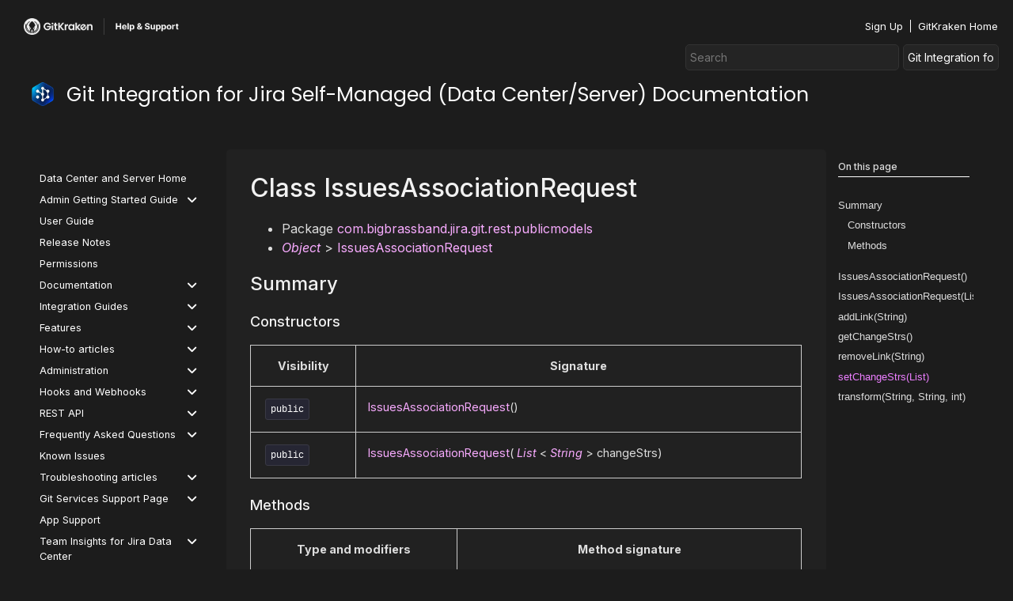

--- FILE ---
content_type: text/html; charset=UTF-8
request_url: https://help.gitkraken.com/git-integration-for-jira-data-center/issuesassociationrequest-3/
body_size: 41991
content:
<!doctype html>
<html lang="en-US" prefix="og: https://ogp.me/ns#">
<head>
	<meta charset="UTF-8">
		<meta name="viewport" content="width=device-width, initial-scale=1">
	<link rel="profile" href="https://gmpg.org/xfn/11">
		<style>img:is([sizes="auto" i], [sizes^="auto," i]) { contain-intrinsic-size: 3000px 1500px }</style>
	
<!-- Search Engine Optimization by Rank Math - https://rankmath.com/ -->
<title>Class IssuesAssociationRequest</title>
<meta name="description" content="Package com.bigbrassband.jira.git.rest.publicmodels Object &gt; IssuesAssociationRequest Summary Constructors Visibility Signature public"/>
<meta name="robots" content="follow, index, max-snippet:-1, max-video-preview:-1, max-image-preview:large"/>
<link rel="canonical" href="https://help.gitkraken.com/git-integration-for-jira-data-center/issuesassociationrequest-3/" />
<meta property="og:locale" content="en_US" />
<meta property="og:type" content="article" />
<meta property="og:title" content="Class IssuesAssociationRequest" />
<meta property="og:description" content="Package com.bigbrassband.jira.git.rest.publicmodels Object &gt; IssuesAssociationRequest Summary Constructors Visibility Signature public" />
<meta property="og:url" content="https://help.gitkraken.com/git-integration-for-jira-data-center/issuesassociationrequest-3/" />
<meta property="og:site_name" content="GitKraken Help Center" />
<meta property="article:section" content="Git Integration for Jira Data Center" />
<meta property="og:image" content="https://help.gitkraken.com/wp-content/uploads/Main-HS-page-OG-1024x512.png" />
<meta property="og:image:secure_url" content="https://help.gitkraken.com/wp-content/uploads/Main-HS-page-OG-1024x512.png" />
<meta property="og:image:width" content="800" />
<meta property="og:image:height" content="400" />
<meta property="og:image:alt" content="Class IssuesAssociationRequest" />
<meta property="og:image:type" content="image/png" />
<meta property="article:published_time" content="2022-07-29T17:08:24+00:00" />
<meta name="twitter:card" content="summary_large_image" />
<meta name="twitter:title" content="Class IssuesAssociationRequest" />
<meta name="twitter:description" content="Package com.bigbrassband.jira.git.rest.publicmodels Object &gt; IssuesAssociationRequest Summary Constructors Visibility Signature public" />
<meta name="twitter:image" content="https://help.gitkraken.com/wp-content/uploads/Main-HS-page-OG-1024x512.png" />
<script type="application/ld+json" class="rank-math-schema">{"@context":"https://schema.org","@graph":[{"@type":"Organization","@id":"https://help.gitkraken.com/#organization","name":"GitKraken Help Center","url":"https://prodhelpcenter.wpengine.com","logo":{"@type":"ImageObject","@id":"https://help.gitkraken.com/#logo","url":"https://prodhelpcenter.wpengine.com/wp-content/uploads/2022/03/GKHS-Logo-02.svg","contentUrl":"https://prodhelpcenter.wpengine.com/wp-content/uploads/2022/03/GKHS-Logo-02.svg","caption":"GitKraken Help Center","inLanguage":"en-US","width":"807","height":"65"}},{"@type":"WebSite","@id":"https://help.gitkraken.com/#website","url":"https://help.gitkraken.com","name":"GitKraken Help Center","publisher":{"@id":"https://help.gitkraken.com/#organization"},"inLanguage":"en-US"},{"@type":"ImageObject","@id":"https://help.gitkraken.com/wp-content/uploads/Main-HS-page-OG.png","url":"https://help.gitkraken.com/wp-content/uploads/Main-HS-page-OG.png","width":"2499","height":"1249","inLanguage":"en-US"},{"@type":"WebPage","@id":"https://help.gitkraken.com/git-integration-for-jira-data-center/issuesassociationrequest-3/#webpage","url":"https://help.gitkraken.com/git-integration-for-jira-data-center/issuesassociationrequest-3/","name":"Class IssuesAssociationRequest","datePublished":"2022-07-29T17:08:24+00:00","dateModified":"2022-07-29T17:08:24+00:00","isPartOf":{"@id":"https://help.gitkraken.com/#website"},"primaryImageOfPage":{"@id":"https://help.gitkraken.com/wp-content/uploads/Main-HS-page-OG.png"},"inLanguage":"en-US"},{"@type":"Person","@id":"https://help.gitkraken.com/git-integration-for-jira-data-center/issuesassociationrequest-3/#author","name":"GitHub WP Sync","image":{"@type":"ImageObject","@id":"https://secure.gravatar.com/avatar/cb6c9cb5245fe3f5b84b5cf211bde35a?s=96&amp;d=mm&amp;r=g","url":"https://secure.gravatar.com/avatar/cb6c9cb5245fe3f5b84b5cf211bde35a?s=96&amp;d=mm&amp;r=g","caption":"GitHub WP Sync","inLanguage":"en-US"},"worksFor":{"@id":"https://help.gitkraken.com/#organization"}},{"@type":"Article","headline":"Class IssuesAssociationRequest","datePublished":"2022-07-29T17:08:24+00:00","dateModified":"2022-07-29T17:08:24+00:00","articleSection":"Git Integration for Jira Data Center","author":{"@id":"https://help.gitkraken.com/git-integration-for-jira-data-center/issuesassociationrequest-3/#author","name":"GitHub WP Sync"},"publisher":{"@id":"https://help.gitkraken.com/#organization"},"description":"Package com.bigbrassband.jira.git.rest.publicmodels Object &gt; IssuesAssociationRequest Summary Constructors Visibility Signature public","name":"Class IssuesAssociationRequest","@id":"https://help.gitkraken.com/git-integration-for-jira-data-center/issuesassociationrequest-3/#richSnippet","isPartOf":{"@id":"https://help.gitkraken.com/git-integration-for-jira-data-center/issuesassociationrequest-3/#webpage"},"image":{"@id":"https://help.gitkraken.com/wp-content/uploads/Main-HS-page-OG.png"},"inLanguage":"en-US","mainEntityOfPage":{"@id":"https://help.gitkraken.com/git-integration-for-jira-data-center/issuesassociationrequest-3/#webpage"}}]}</script>
<!-- /Rank Math WordPress SEO plugin -->

<link rel='dns-prefetch' href='//use.fontawesome.com' />
<link rel="alternate" type="application/rss+xml" title="GitKraken Help Center &raquo; Feed" href="https://help.gitkraken.com/feed/" />
<link rel="alternate" type="application/rss+xml" title="GitKraken Help Center &raquo; Comments Feed" href="https://help.gitkraken.com/comments/feed/" />
<script type="1158a7547c0aab5982e0f2b7-text/javascript">
/* <![CDATA[ */
window._wpemojiSettings = {"baseUrl":"https:\/\/s.w.org\/images\/core\/emoji\/15.0.3\/72x72\/","ext":".png","svgUrl":"https:\/\/s.w.org\/images\/core\/emoji\/15.0.3\/svg\/","svgExt":".svg","source":{"concatemoji":"https:\/\/help.gitkraken.com\/wp-includes\/js\/wp-emoji-release.min.js?ver=5105ea7b0a9f60ad545a52b3cb5a97ba"}};
/*! This file is auto-generated */
!function(i,n){var o,s,e;function c(e){try{var t={supportTests:e,timestamp:(new Date).valueOf()};sessionStorage.setItem(o,JSON.stringify(t))}catch(e){}}function p(e,t,n){e.clearRect(0,0,e.canvas.width,e.canvas.height),e.fillText(t,0,0);var t=new Uint32Array(e.getImageData(0,0,e.canvas.width,e.canvas.height).data),r=(e.clearRect(0,0,e.canvas.width,e.canvas.height),e.fillText(n,0,0),new Uint32Array(e.getImageData(0,0,e.canvas.width,e.canvas.height).data));return t.every(function(e,t){return e===r[t]})}function u(e,t,n){switch(t){case"flag":return n(e,"\ud83c\udff3\ufe0f\u200d\u26a7\ufe0f","\ud83c\udff3\ufe0f\u200b\u26a7\ufe0f")?!1:!n(e,"\ud83c\uddfa\ud83c\uddf3","\ud83c\uddfa\u200b\ud83c\uddf3")&&!n(e,"\ud83c\udff4\udb40\udc67\udb40\udc62\udb40\udc65\udb40\udc6e\udb40\udc67\udb40\udc7f","\ud83c\udff4\u200b\udb40\udc67\u200b\udb40\udc62\u200b\udb40\udc65\u200b\udb40\udc6e\u200b\udb40\udc67\u200b\udb40\udc7f");case"emoji":return!n(e,"\ud83d\udc26\u200d\u2b1b","\ud83d\udc26\u200b\u2b1b")}return!1}function f(e,t,n){var r="undefined"!=typeof WorkerGlobalScope&&self instanceof WorkerGlobalScope?new OffscreenCanvas(300,150):i.createElement("canvas"),a=r.getContext("2d",{willReadFrequently:!0}),o=(a.textBaseline="top",a.font="600 32px Arial",{});return e.forEach(function(e){o[e]=t(a,e,n)}),o}function t(e){var t=i.createElement("script");t.src=e,t.defer=!0,i.head.appendChild(t)}"undefined"!=typeof Promise&&(o="wpEmojiSettingsSupports",s=["flag","emoji"],n.supports={everything:!0,everythingExceptFlag:!0},e=new Promise(function(e){i.addEventListener("DOMContentLoaded",e,{once:!0})}),new Promise(function(t){var n=function(){try{var e=JSON.parse(sessionStorage.getItem(o));if("object"==typeof e&&"number"==typeof e.timestamp&&(new Date).valueOf()<e.timestamp+604800&&"object"==typeof e.supportTests)return e.supportTests}catch(e){}return null}();if(!n){if("undefined"!=typeof Worker&&"undefined"!=typeof OffscreenCanvas&&"undefined"!=typeof URL&&URL.createObjectURL&&"undefined"!=typeof Blob)try{var e="postMessage("+f.toString()+"("+[JSON.stringify(s),u.toString(),p.toString()].join(",")+"));",r=new Blob([e],{type:"text/javascript"}),a=new Worker(URL.createObjectURL(r),{name:"wpTestEmojiSupports"});return void(a.onmessage=function(e){c(n=e.data),a.terminate(),t(n)})}catch(e){}c(n=f(s,u,p))}t(n)}).then(function(e){for(var t in e)n.supports[t]=e[t],n.supports.everything=n.supports.everything&&n.supports[t],"flag"!==t&&(n.supports.everythingExceptFlag=n.supports.everythingExceptFlag&&n.supports[t]);n.supports.everythingExceptFlag=n.supports.everythingExceptFlag&&!n.supports.flag,n.DOMReady=!1,n.readyCallback=function(){n.DOMReady=!0}}).then(function(){return e}).then(function(){var e;n.supports.everything||(n.readyCallback(),(e=n.source||{}).concatemoji?t(e.concatemoji):e.wpemoji&&e.twemoji&&(t(e.twemoji),t(e.wpemoji)))}))}((window,document),window._wpemojiSettings);
/* ]]> */
</script>
<link rel='stylesheet' id='hello-elementor-theme-style-css' href='https://help.gitkraken.com/wp-content/themes/hello-elementor/theme.min.css?ver=2.5.0' type='text/css' media='all' />
<link rel='stylesheet' id='elementor-frontend-css' href='https://help.gitkraken.com/wp-content/plugins/elementor/assets/css/frontend.min.css?ver=3.26.4' type='text/css' media='all' />
<link rel='stylesheet' id='eael-general-css' href='https://help.gitkraken.com/wp-content/plugins/essential-addons-for-elementor-lite/assets/front-end/css/view/general.min.css?ver=6.1.0' type='text/css' media='all' />
<link rel='stylesheet' id='eael-115-css' href='https://help.gitkraken.com/wp-content/uploads/essential-addons-elementor/eael-115.css?ver=1659114504' type='text/css' media='all' />
<style id='wp-emoji-styles-inline-css' type='text/css'>

	img.wp-smiley, img.emoji {
		display: inline !important;
		border: none !important;
		box-shadow: none !important;
		height: 1em !important;
		width: 1em !important;
		margin: 0 0.07em !important;
		vertical-align: -0.1em !important;
		background: none !important;
		padding: 0 !important;
	}
</style>
<link rel='stylesheet' id='wp-block-library-css' href='https://help.gitkraken.com/wp-includes/css/dist/block-library/style.min.css?ver=5105ea7b0a9f60ad545a52b3cb5a97ba' type='text/css' media='all' />
<style id='rank-math-toc-block-style-inline-css' type='text/css'>
.wp-block-rank-math-toc-block nav ol{counter-reset:item}.wp-block-rank-math-toc-block nav ol li{display:block}.wp-block-rank-math-toc-block nav ol li:before{content:counters(item, ".") ". ";counter-increment:item}

</style>
<style id='rank-math-rich-snippet-style-inline-css' type='text/css'>
/*!
* Plugin:  Rank Math
* URL: https://rankmath.com/wordpress/plugin/seo-suite/
* Name:  rank-math-review-snippet.css
*/@-webkit-keyframes spin{0%{-webkit-transform:rotate(0deg)}100%{-webkit-transform:rotate(-360deg)}}@keyframes spin{0%{-webkit-transform:rotate(0deg)}100%{-webkit-transform:rotate(-360deg)}}@keyframes bounce{from{-webkit-transform:translateY(0px);transform:translateY(0px)}to{-webkit-transform:translateY(-5px);transform:translateY(-5px)}}@-webkit-keyframes bounce{from{-webkit-transform:translateY(0px);transform:translateY(0px)}to{-webkit-transform:translateY(-5px);transform:translateY(-5px)}}@-webkit-keyframes loading{0%{background-size:20% 50% ,20% 50% ,20% 50%}20%{background-size:20% 20% ,20% 50% ,20% 50%}40%{background-size:20% 100%,20% 20% ,20% 50%}60%{background-size:20% 50% ,20% 100%,20% 20%}80%{background-size:20% 50% ,20% 50% ,20% 100%}100%{background-size:20% 50% ,20% 50% ,20% 50%}}@keyframes loading{0%{background-size:20% 50% ,20% 50% ,20% 50%}20%{background-size:20% 20% ,20% 50% ,20% 50%}40%{background-size:20% 100%,20% 20% ,20% 50%}60%{background-size:20% 50% ,20% 100%,20% 20%}80%{background-size:20% 50% ,20% 50% ,20% 100%}100%{background-size:20% 50% ,20% 50% ,20% 50%}}:root{--rankmath-wp-adminbar-height: 0}#rank-math-rich-snippet-wrapper{overflow:hidden}#rank-math-rich-snippet-wrapper h5.rank-math-title{display:block;font-size:18px;line-height:1.4}#rank-math-rich-snippet-wrapper .rank-math-review-image{float:right;max-width:40%;margin-left:15px}#rank-math-rich-snippet-wrapper .rank-math-review-data{margin-bottom:15px}#rank-math-rich-snippet-wrapper .rank-math-total-wrapper{width:100%;padding:0 0 20px 0;float:left;clear:both;position:relative;-webkit-box-sizing:border-box;box-sizing:border-box}#rank-math-rich-snippet-wrapper .rank-math-total-wrapper .rank-math-total{border:0;display:block;margin:0;width:auto;float:left;text-align:left;padding:0;font-size:24px;line-height:1;font-weight:700;-webkit-box-sizing:border-box;box-sizing:border-box;overflow:hidden}#rank-math-rich-snippet-wrapper .rank-math-total-wrapper .rank-math-review-star{float:left;margin-left:15px;margin-top:5px;position:relative;z-index:99;line-height:1}#rank-math-rich-snippet-wrapper .rank-math-total-wrapper .rank-math-review-star .rank-math-review-result-wrapper{display:inline-block;white-space:nowrap;position:relative;color:#e7e7e7}#rank-math-rich-snippet-wrapper .rank-math-total-wrapper .rank-math-review-star .rank-math-review-result-wrapper .rank-math-review-result{position:absolute;top:0;left:0;overflow:hidden;white-space:nowrap;color:#ffbe01}#rank-math-rich-snippet-wrapper .rank-math-total-wrapper .rank-math-review-star .rank-math-review-result-wrapper i{font-size:18px;-webkit-text-stroke-width:1px;font-style:normal;padding:0 2px;line-height:inherit}#rank-math-rich-snippet-wrapper .rank-math-total-wrapper .rank-math-review-star .rank-math-review-result-wrapper i:before{content:"\2605"}body.rtl #rank-math-rich-snippet-wrapper .rank-math-review-image{float:left;margin-left:0;margin-right:15px}body.rtl #rank-math-rich-snippet-wrapper .rank-math-total-wrapper .rank-math-total{float:right}body.rtl #rank-math-rich-snippet-wrapper .rank-math-total-wrapper .rank-math-review-star{float:right;margin-left:0;margin-right:15px}body.rtl #rank-math-rich-snippet-wrapper .rank-math-total-wrapper .rank-math-review-star .rank-math-review-result{left:auto;right:0}@media screen and (max-width: 480px){#rank-math-rich-snippet-wrapper .rank-math-review-image{display:block;max-width:100%;width:100%;text-align:center;margin-right:0}#rank-math-rich-snippet-wrapper .rank-math-review-data{clear:both}}.clear{clear:both}

</style>
<style id='classic-theme-styles-inline-css' type='text/css'>
/*! This file is auto-generated */
.wp-block-button__link{color:#fff;background-color:#32373c;border-radius:9999px;box-shadow:none;text-decoration:none;padding:calc(.667em + 2px) calc(1.333em + 2px);font-size:1.125em}.wp-block-file__button{background:#32373c;color:#fff;text-decoration:none}
</style>
<style id='global-styles-inline-css' type='text/css'>
:root{--wp--preset--aspect-ratio--square: 1;--wp--preset--aspect-ratio--4-3: 4/3;--wp--preset--aspect-ratio--3-4: 3/4;--wp--preset--aspect-ratio--3-2: 3/2;--wp--preset--aspect-ratio--2-3: 2/3;--wp--preset--aspect-ratio--16-9: 16/9;--wp--preset--aspect-ratio--9-16: 9/16;--wp--preset--color--black: #000000;--wp--preset--color--cyan-bluish-gray: #abb8c3;--wp--preset--color--white: #ffffff;--wp--preset--color--pale-pink: #f78da7;--wp--preset--color--vivid-red: #cf2e2e;--wp--preset--color--luminous-vivid-orange: #ff6900;--wp--preset--color--luminous-vivid-amber: #fcb900;--wp--preset--color--light-green-cyan: #7bdcb5;--wp--preset--color--vivid-green-cyan: #00d084;--wp--preset--color--pale-cyan-blue: #8ed1fc;--wp--preset--color--vivid-cyan-blue: #0693e3;--wp--preset--color--vivid-purple: #9b51e0;--wp--preset--gradient--vivid-cyan-blue-to-vivid-purple: linear-gradient(135deg,rgba(6,147,227,1) 0%,rgb(155,81,224) 100%);--wp--preset--gradient--light-green-cyan-to-vivid-green-cyan: linear-gradient(135deg,rgb(122,220,180) 0%,rgb(0,208,130) 100%);--wp--preset--gradient--luminous-vivid-amber-to-luminous-vivid-orange: linear-gradient(135deg,rgba(252,185,0,1) 0%,rgba(255,105,0,1) 100%);--wp--preset--gradient--luminous-vivid-orange-to-vivid-red: linear-gradient(135deg,rgba(255,105,0,1) 0%,rgb(207,46,46) 100%);--wp--preset--gradient--very-light-gray-to-cyan-bluish-gray: linear-gradient(135deg,rgb(238,238,238) 0%,rgb(169,184,195) 100%);--wp--preset--gradient--cool-to-warm-spectrum: linear-gradient(135deg,rgb(74,234,220) 0%,rgb(151,120,209) 20%,rgb(207,42,186) 40%,rgb(238,44,130) 60%,rgb(251,105,98) 80%,rgb(254,248,76) 100%);--wp--preset--gradient--blush-light-purple: linear-gradient(135deg,rgb(255,206,236) 0%,rgb(152,150,240) 100%);--wp--preset--gradient--blush-bordeaux: linear-gradient(135deg,rgb(254,205,165) 0%,rgb(254,45,45) 50%,rgb(107,0,62) 100%);--wp--preset--gradient--luminous-dusk: linear-gradient(135deg,rgb(255,203,112) 0%,rgb(199,81,192) 50%,rgb(65,88,208) 100%);--wp--preset--gradient--pale-ocean: linear-gradient(135deg,rgb(255,245,203) 0%,rgb(182,227,212) 50%,rgb(51,167,181) 100%);--wp--preset--gradient--electric-grass: linear-gradient(135deg,rgb(202,248,128) 0%,rgb(113,206,126) 100%);--wp--preset--gradient--midnight: linear-gradient(135deg,rgb(2,3,129) 0%,rgb(40,116,252) 100%);--wp--preset--font-size--small: 13px;--wp--preset--font-size--medium: 20px;--wp--preset--font-size--large: 36px;--wp--preset--font-size--x-large: 42px;--wp--preset--spacing--20: 0.44rem;--wp--preset--spacing--30: 0.67rem;--wp--preset--spacing--40: 1rem;--wp--preset--spacing--50: 1.5rem;--wp--preset--spacing--60: 2.25rem;--wp--preset--spacing--70: 3.38rem;--wp--preset--spacing--80: 5.06rem;--wp--preset--shadow--natural: 6px 6px 9px rgba(0, 0, 0, 0.2);--wp--preset--shadow--deep: 12px 12px 50px rgba(0, 0, 0, 0.4);--wp--preset--shadow--sharp: 6px 6px 0px rgba(0, 0, 0, 0.2);--wp--preset--shadow--outlined: 6px 6px 0px -3px rgba(255, 255, 255, 1), 6px 6px rgba(0, 0, 0, 1);--wp--preset--shadow--crisp: 6px 6px 0px rgba(0, 0, 0, 1);}:where(.is-layout-flex){gap: 0.5em;}:where(.is-layout-grid){gap: 0.5em;}body .is-layout-flex{display: flex;}.is-layout-flex{flex-wrap: wrap;align-items: center;}.is-layout-flex > :is(*, div){margin: 0;}body .is-layout-grid{display: grid;}.is-layout-grid > :is(*, div){margin: 0;}:where(.wp-block-columns.is-layout-flex){gap: 2em;}:where(.wp-block-columns.is-layout-grid){gap: 2em;}:where(.wp-block-post-template.is-layout-flex){gap: 1.25em;}:where(.wp-block-post-template.is-layout-grid){gap: 1.25em;}.has-black-color{color: var(--wp--preset--color--black) !important;}.has-cyan-bluish-gray-color{color: var(--wp--preset--color--cyan-bluish-gray) !important;}.has-white-color{color: var(--wp--preset--color--white) !important;}.has-pale-pink-color{color: var(--wp--preset--color--pale-pink) !important;}.has-vivid-red-color{color: var(--wp--preset--color--vivid-red) !important;}.has-luminous-vivid-orange-color{color: var(--wp--preset--color--luminous-vivid-orange) !important;}.has-luminous-vivid-amber-color{color: var(--wp--preset--color--luminous-vivid-amber) !important;}.has-light-green-cyan-color{color: var(--wp--preset--color--light-green-cyan) !important;}.has-vivid-green-cyan-color{color: var(--wp--preset--color--vivid-green-cyan) !important;}.has-pale-cyan-blue-color{color: var(--wp--preset--color--pale-cyan-blue) !important;}.has-vivid-cyan-blue-color{color: var(--wp--preset--color--vivid-cyan-blue) !important;}.has-vivid-purple-color{color: var(--wp--preset--color--vivid-purple) !important;}.has-black-background-color{background-color: var(--wp--preset--color--black) !important;}.has-cyan-bluish-gray-background-color{background-color: var(--wp--preset--color--cyan-bluish-gray) !important;}.has-white-background-color{background-color: var(--wp--preset--color--white) !important;}.has-pale-pink-background-color{background-color: var(--wp--preset--color--pale-pink) !important;}.has-vivid-red-background-color{background-color: var(--wp--preset--color--vivid-red) !important;}.has-luminous-vivid-orange-background-color{background-color: var(--wp--preset--color--luminous-vivid-orange) !important;}.has-luminous-vivid-amber-background-color{background-color: var(--wp--preset--color--luminous-vivid-amber) !important;}.has-light-green-cyan-background-color{background-color: var(--wp--preset--color--light-green-cyan) !important;}.has-vivid-green-cyan-background-color{background-color: var(--wp--preset--color--vivid-green-cyan) !important;}.has-pale-cyan-blue-background-color{background-color: var(--wp--preset--color--pale-cyan-blue) !important;}.has-vivid-cyan-blue-background-color{background-color: var(--wp--preset--color--vivid-cyan-blue) !important;}.has-vivid-purple-background-color{background-color: var(--wp--preset--color--vivid-purple) !important;}.has-black-border-color{border-color: var(--wp--preset--color--black) !important;}.has-cyan-bluish-gray-border-color{border-color: var(--wp--preset--color--cyan-bluish-gray) !important;}.has-white-border-color{border-color: var(--wp--preset--color--white) !important;}.has-pale-pink-border-color{border-color: var(--wp--preset--color--pale-pink) !important;}.has-vivid-red-border-color{border-color: var(--wp--preset--color--vivid-red) !important;}.has-luminous-vivid-orange-border-color{border-color: var(--wp--preset--color--luminous-vivid-orange) !important;}.has-luminous-vivid-amber-border-color{border-color: var(--wp--preset--color--luminous-vivid-amber) !important;}.has-light-green-cyan-border-color{border-color: var(--wp--preset--color--light-green-cyan) !important;}.has-vivid-green-cyan-border-color{border-color: var(--wp--preset--color--vivid-green-cyan) !important;}.has-pale-cyan-blue-border-color{border-color: var(--wp--preset--color--pale-cyan-blue) !important;}.has-vivid-cyan-blue-border-color{border-color: var(--wp--preset--color--vivid-cyan-blue) !important;}.has-vivid-purple-border-color{border-color: var(--wp--preset--color--vivid-purple) !important;}.has-vivid-cyan-blue-to-vivid-purple-gradient-background{background: var(--wp--preset--gradient--vivid-cyan-blue-to-vivid-purple) !important;}.has-light-green-cyan-to-vivid-green-cyan-gradient-background{background: var(--wp--preset--gradient--light-green-cyan-to-vivid-green-cyan) !important;}.has-luminous-vivid-amber-to-luminous-vivid-orange-gradient-background{background: var(--wp--preset--gradient--luminous-vivid-amber-to-luminous-vivid-orange) !important;}.has-luminous-vivid-orange-to-vivid-red-gradient-background{background: var(--wp--preset--gradient--luminous-vivid-orange-to-vivid-red) !important;}.has-very-light-gray-to-cyan-bluish-gray-gradient-background{background: var(--wp--preset--gradient--very-light-gray-to-cyan-bluish-gray) !important;}.has-cool-to-warm-spectrum-gradient-background{background: var(--wp--preset--gradient--cool-to-warm-spectrum) !important;}.has-blush-light-purple-gradient-background{background: var(--wp--preset--gradient--blush-light-purple) !important;}.has-blush-bordeaux-gradient-background{background: var(--wp--preset--gradient--blush-bordeaux) !important;}.has-luminous-dusk-gradient-background{background: var(--wp--preset--gradient--luminous-dusk) !important;}.has-pale-ocean-gradient-background{background: var(--wp--preset--gradient--pale-ocean) !important;}.has-electric-grass-gradient-background{background: var(--wp--preset--gradient--electric-grass) !important;}.has-midnight-gradient-background{background: var(--wp--preset--gradient--midnight) !important;}.has-small-font-size{font-size: var(--wp--preset--font-size--small) !important;}.has-medium-font-size{font-size: var(--wp--preset--font-size--medium) !important;}.has-large-font-size{font-size: var(--wp--preset--font-size--large) !important;}.has-x-large-font-size{font-size: var(--wp--preset--font-size--x-large) !important;}
:where(.wp-block-post-template.is-layout-flex){gap: 1.25em;}:where(.wp-block-post-template.is-layout-grid){gap: 1.25em;}
:where(.wp-block-columns.is-layout-flex){gap: 2em;}:where(.wp-block-columns.is-layout-grid){gap: 2em;}
:root :where(.wp-block-pullquote){font-size: 1.5em;line-height: 1.6;}
</style>
<link rel='stylesheet' id='add-anchor-links-style-css' href='https://help.gitkraken.com/wp-content/plugins/add-anchor-links/assets/css/add-anchor-links.css?ver=1.0.2' type='text/css' media='all' />
<link rel='stylesheet' id='hello-elementor-css' href='https://help.gitkraken.com/wp-content/themes/hello-elementor/style.min.css?ver=2.5.0' type='text/css' media='all' />
<link rel='stylesheet' id='chld_thm_cfg_child-css' href='https://help.gitkraken.com/wp-content/themes/hello-elementor-child/style.css?ver=5105ea7b0a9f60ad545a52b3cb5a97ba' type='text/css' media='all' />
<link rel='stylesheet' id='elementor-post-5-css' href='https://help.gitkraken.com/wp-content/uploads/elementor/css/post-5.css?ver=1734549608' type='text/css' media='all' />
<link rel='stylesheet' id='widget-image-css' href='https://help.gitkraken.com/wp-content/plugins/elementor/assets/css/widget-image.min.css?ver=3.26.4' type='text/css' media='all' />
<link rel='stylesheet' id='widget-text-editor-css' href='https://help.gitkraken.com/wp-content/plugins/elementor/assets/css/widget-text-editor.min.css?ver=3.26.4' type='text/css' media='all' />
<link rel='stylesheet' id='widget-divider-css' href='https://help.gitkraken.com/wp-content/plugins/elementor/assets/css/widget-divider.min.css?ver=3.26.4' type='text/css' media='all' />
<link rel='stylesheet' id='widget-social-icons-css' href='https://help.gitkraken.com/wp-content/plugins/elementor/assets/css/widget-social-icons.min.css?ver=3.26.4' type='text/css' media='all' />
<link rel='stylesheet' id='e-apple-webkit-css' href='https://help.gitkraken.com/wp-content/plugins/elementor/assets/css/conditionals/apple-webkit.min.css?ver=3.26.4' type='text/css' media='all' />
<link rel='stylesheet' id='widget-heading-css' href='https://help.gitkraken.com/wp-content/plugins/elementor/assets/css/widget-heading.min.css?ver=3.26.4' type='text/css' media='all' />
<link rel='stylesheet' id='widget-nav-menu-css' href='https://help.gitkraken.com/wp-content/plugins/elementor-pro/assets/css/widget-nav-menu.min.css?ver=3.26.3' type='text/css' media='all' />
<link rel='stylesheet' id='widget-post-info-css' href='https://help.gitkraken.com/wp-content/plugins/elementor-pro/assets/css/widget-post-info.min.css?ver=3.26.3' type='text/css' media='all' />
<link rel='stylesheet' id='widget-icon-list-css' href='https://help.gitkraken.com/wp-content/plugins/elementor/assets/css/widget-icon-list.min.css?ver=3.26.4' type='text/css' media='all' />
<link rel='stylesheet' id='elementor-icons-shared-0-css' href='https://help.gitkraken.com/wp-content/plugins/elementor/assets/lib/font-awesome/css/fontawesome.min.css?ver=5.15.3' type='text/css' media='all' />
<link rel='stylesheet' id='elementor-icons-fa-regular-css' href='https://help.gitkraken.com/wp-content/plugins/elementor/assets/lib/font-awesome/css/regular.min.css?ver=5.15.3' type='text/css' media='all' />
<link rel='stylesheet' id='elementor-icons-fa-solid-css' href='https://help.gitkraken.com/wp-content/plugins/elementor/assets/lib/font-awesome/css/solid.min.css?ver=5.15.3' type='text/css' media='all' />
<link rel='stylesheet' id='widget-table-of-contents-css' href='https://help.gitkraken.com/wp-content/plugins/elementor-pro/assets/css/widget-table-of-contents.min.css?ver=3.26.3' type='text/css' media='all' />
<link rel='stylesheet' id='elementor-icons-css' href='https://help.gitkraken.com/wp-content/plugins/elementor/assets/lib/eicons/css/elementor-icons.min.css?ver=5.34.0' type='text/css' media='all' />
<style id='elementor-icons-inline-css' type='text/css'>

		.elementor-add-new-section .elementor-add-templately-promo-button{
            background-color: #5d4fff;
            background-image: url(https://help.gitkraken.com/wp-content/plugins/essential-addons-for-elementor-lite/assets/admin/images/templately/logo-icon.svg);
            background-repeat: no-repeat;
            background-position: center center;
            position: relative;
        }
        
		.elementor-add-new-section .elementor-add-templately-promo-button > i{
            height: 12px;
        }
        
        body .elementor-add-new-section .elementor-add-section-area-button {
            margin-left: 0;
        }

		.elementor-add-new-section .elementor-add-templately-promo-button{
            background-color: #5d4fff;
            background-image: url(https://help.gitkraken.com/wp-content/plugins/essential-addons-for-elementor-lite/assets/admin/images/templately/logo-icon.svg);
            background-repeat: no-repeat;
            background-position: center center;
            position: relative;
        }
        
		.elementor-add-new-section .elementor-add-templately-promo-button > i{
            height: 12px;
        }
        
        body .elementor-add-new-section .elementor-add-section-area-button {
            margin-left: 0;
        }
</style>
<link rel='stylesheet' id='elementor-post-12-css' href='https://help.gitkraken.com/wp-content/uploads/elementor/css/post-12.css?ver=1734549608' type='text/css' media='all' />
<link rel='stylesheet' id='elementor-post-36-css' href='https://help.gitkraken.com/wp-content/uploads/elementor/css/post-36.css?ver=1767726019' type='text/css' media='all' />
<link rel='stylesheet' id='elementor-post-115-css' href='https://help.gitkraken.com/wp-content/uploads/elementor/css/post-115.css?ver=1764172249' type='text/css' media='all' />
<link rel='stylesheet' id='searchwp-live-search-css' href='https://help.gitkraken.com/wp-content/plugins/searchwp-live-ajax-search/assets/styles/style.css?ver=1.8.2' type='text/css' media='all' />
<style id='searchwp-live-search-inline-css' type='text/css'>
.searchwp-live-search-result .searchwp-live-search-result--title a {
  font-size: 16px;
}
.searchwp-live-search-result .searchwp-live-search-result--price {
  font-size: 14px;
}
.searchwp-live-search-result .searchwp-live-search-result--add-to-cart .button {
  font-size: 14px;
}

</style>
<link rel='stylesheet' id='searchwp-forms-css' href='https://help.gitkraken.com/wp-content/plugins/searchwp/assets/css/frontend/search-forms.css?ver=4.3.15' type='text/css' media='all' />
<link rel='stylesheet' id='font-awesome-official-css' href='https://use.fontawesome.com/releases/v6.1.1/css/all.css' type='text/css' media='all' integrity="sha384-/frq1SRXYH/bSyou/HUp/hib7RVN1TawQYja658FEOodR/FQBKVqT9Ol+Oz3Olq5" crossorigin="anonymous" />
<link rel='stylesheet' id='font-awesome-official-v4shim-css' href='https://use.fontawesome.com/releases/v6.1.1/css/v4-shims.css' type='text/css' media='all' integrity="sha384-4Jczmr1SlicmtiAiHGxwWtSzLJAS97HzJsKGqfC0JtZktLrPXIux1u6GJNVRRqiN" crossorigin="anonymous" />
<style id="google-fonts-1-css" media="all">/* cyrillic-ext */
@font-face {
  font-family: 'Inter';
  font-style: italic;
  font-weight: 100;
  src: url(/fonts.gstatic.com/s/inter/v20/UcC53FwrK3iLTcvneQg7Ca725JhhKnNqk6L0UUMbndwVgHU.woff2) format('woff2');
  unicode-range: U+0460-052F, U+1C80-1C8A, U+20B4, U+2DE0-2DFF, U+A640-A69F, U+FE2E-FE2F;
}
/* cyrillic */
@font-face {
  font-family: 'Inter';
  font-style: italic;
  font-weight: 100;
  src: url(/fonts.gstatic.com/s/inter/v20/UcC53FwrK3iLTcvneQg7Ca725JhhKnNqk6L9UUMbndwVgHU.woff2) format('woff2');
  unicode-range: U+0301, U+0400-045F, U+0490-0491, U+04B0-04B1, U+2116;
}
/* greek-ext */
@font-face {
  font-family: 'Inter';
  font-style: italic;
  font-weight: 100;
  src: url(/fonts.gstatic.com/s/inter/v20/UcC53FwrK3iLTcvneQg7Ca725JhhKnNqk6L1UUMbndwVgHU.woff2) format('woff2');
  unicode-range: U+1F00-1FFF;
}
/* greek */
@font-face {
  font-family: 'Inter';
  font-style: italic;
  font-weight: 100;
  src: url(/fonts.gstatic.com/s/inter/v20/UcC53FwrK3iLTcvneQg7Ca725JhhKnNqk6L6UUMbndwVgHU.woff2) format('woff2');
  unicode-range: U+0370-0377, U+037A-037F, U+0384-038A, U+038C, U+038E-03A1, U+03A3-03FF;
}
/* vietnamese */
@font-face {
  font-family: 'Inter';
  font-style: italic;
  font-weight: 100;
  src: url(/fonts.gstatic.com/s/inter/v20/UcC53FwrK3iLTcvneQg7Ca725JhhKnNqk6L2UUMbndwVgHU.woff2) format('woff2');
  unicode-range: U+0102-0103, U+0110-0111, U+0128-0129, U+0168-0169, U+01A0-01A1, U+01AF-01B0, U+0300-0301, U+0303-0304, U+0308-0309, U+0323, U+0329, U+1EA0-1EF9, U+20AB;
}
/* latin-ext */
@font-face {
  font-family: 'Inter';
  font-style: italic;
  font-weight: 100;
  src: url(/fonts.gstatic.com/s/inter/v20/UcC53FwrK3iLTcvneQg7Ca725JhhKnNqk6L3UUMbndwVgHU.woff2) format('woff2');
  unicode-range: U+0100-02BA, U+02BD-02C5, U+02C7-02CC, U+02CE-02D7, U+02DD-02FF, U+0304, U+0308, U+0329, U+1D00-1DBF, U+1E00-1E9F, U+1EF2-1EFF, U+2020, U+20A0-20AB, U+20AD-20C0, U+2113, U+2C60-2C7F, U+A720-A7FF;
}
/* latin */
@font-face {
  font-family: 'Inter';
  font-style: italic;
  font-weight: 100;
  src: url(/fonts.gstatic.com/s/inter/v20/UcC53FwrK3iLTcvneQg7Ca725JhhKnNqk6L5UUMbndwV.woff2) format('woff2');
  unicode-range: U+0000-00FF, U+0131, U+0152-0153, U+02BB-02BC, U+02C6, U+02DA, U+02DC, U+0304, U+0308, U+0329, U+2000-206F, U+20AC, U+2122, U+2191, U+2193, U+2212, U+2215, U+FEFF, U+FFFD;
}
/* cyrillic-ext */
@font-face {
  font-family: 'Inter';
  font-style: italic;
  font-weight: 200;
  src: url(/fonts.gstatic.com/s/inter/v20/UcC53FwrK3iLTcvneQg7Ca725JhhKnNqk6L0UUMbndwVgHU.woff2) format('woff2');
  unicode-range: U+0460-052F, U+1C80-1C8A, U+20B4, U+2DE0-2DFF, U+A640-A69F, U+FE2E-FE2F;
}
/* cyrillic */
@font-face {
  font-family: 'Inter';
  font-style: italic;
  font-weight: 200;
  src: url(/fonts.gstatic.com/s/inter/v20/UcC53FwrK3iLTcvneQg7Ca725JhhKnNqk6L9UUMbndwVgHU.woff2) format('woff2');
  unicode-range: U+0301, U+0400-045F, U+0490-0491, U+04B0-04B1, U+2116;
}
/* greek-ext */
@font-face {
  font-family: 'Inter';
  font-style: italic;
  font-weight: 200;
  src: url(/fonts.gstatic.com/s/inter/v20/UcC53FwrK3iLTcvneQg7Ca725JhhKnNqk6L1UUMbndwVgHU.woff2) format('woff2');
  unicode-range: U+1F00-1FFF;
}
/* greek */
@font-face {
  font-family: 'Inter';
  font-style: italic;
  font-weight: 200;
  src: url(/fonts.gstatic.com/s/inter/v20/UcC53FwrK3iLTcvneQg7Ca725JhhKnNqk6L6UUMbndwVgHU.woff2) format('woff2');
  unicode-range: U+0370-0377, U+037A-037F, U+0384-038A, U+038C, U+038E-03A1, U+03A3-03FF;
}
/* vietnamese */
@font-face {
  font-family: 'Inter';
  font-style: italic;
  font-weight: 200;
  src: url(/fonts.gstatic.com/s/inter/v20/UcC53FwrK3iLTcvneQg7Ca725JhhKnNqk6L2UUMbndwVgHU.woff2) format('woff2');
  unicode-range: U+0102-0103, U+0110-0111, U+0128-0129, U+0168-0169, U+01A0-01A1, U+01AF-01B0, U+0300-0301, U+0303-0304, U+0308-0309, U+0323, U+0329, U+1EA0-1EF9, U+20AB;
}
/* latin-ext */
@font-face {
  font-family: 'Inter';
  font-style: italic;
  font-weight: 200;
  src: url(/fonts.gstatic.com/s/inter/v20/UcC53FwrK3iLTcvneQg7Ca725JhhKnNqk6L3UUMbndwVgHU.woff2) format('woff2');
  unicode-range: U+0100-02BA, U+02BD-02C5, U+02C7-02CC, U+02CE-02D7, U+02DD-02FF, U+0304, U+0308, U+0329, U+1D00-1DBF, U+1E00-1E9F, U+1EF2-1EFF, U+2020, U+20A0-20AB, U+20AD-20C0, U+2113, U+2C60-2C7F, U+A720-A7FF;
}
/* latin */
@font-face {
  font-family: 'Inter';
  font-style: italic;
  font-weight: 200;
  src: url(/fonts.gstatic.com/s/inter/v20/UcC53FwrK3iLTcvneQg7Ca725JhhKnNqk6L5UUMbndwV.woff2) format('woff2');
  unicode-range: U+0000-00FF, U+0131, U+0152-0153, U+02BB-02BC, U+02C6, U+02DA, U+02DC, U+0304, U+0308, U+0329, U+2000-206F, U+20AC, U+2122, U+2191, U+2193, U+2212, U+2215, U+FEFF, U+FFFD;
}
/* cyrillic-ext */
@font-face {
  font-family: 'Inter';
  font-style: italic;
  font-weight: 300;
  src: url(/fonts.gstatic.com/s/inter/v20/UcC53FwrK3iLTcvneQg7Ca725JhhKnNqk6L0UUMbndwVgHU.woff2) format('woff2');
  unicode-range: U+0460-052F, U+1C80-1C8A, U+20B4, U+2DE0-2DFF, U+A640-A69F, U+FE2E-FE2F;
}
/* cyrillic */
@font-face {
  font-family: 'Inter';
  font-style: italic;
  font-weight: 300;
  src: url(/fonts.gstatic.com/s/inter/v20/UcC53FwrK3iLTcvneQg7Ca725JhhKnNqk6L9UUMbndwVgHU.woff2) format('woff2');
  unicode-range: U+0301, U+0400-045F, U+0490-0491, U+04B0-04B1, U+2116;
}
/* greek-ext */
@font-face {
  font-family: 'Inter';
  font-style: italic;
  font-weight: 300;
  src: url(/fonts.gstatic.com/s/inter/v20/UcC53FwrK3iLTcvneQg7Ca725JhhKnNqk6L1UUMbndwVgHU.woff2) format('woff2');
  unicode-range: U+1F00-1FFF;
}
/* greek */
@font-face {
  font-family: 'Inter';
  font-style: italic;
  font-weight: 300;
  src: url(/fonts.gstatic.com/s/inter/v20/UcC53FwrK3iLTcvneQg7Ca725JhhKnNqk6L6UUMbndwVgHU.woff2) format('woff2');
  unicode-range: U+0370-0377, U+037A-037F, U+0384-038A, U+038C, U+038E-03A1, U+03A3-03FF;
}
/* vietnamese */
@font-face {
  font-family: 'Inter';
  font-style: italic;
  font-weight: 300;
  src: url(/fonts.gstatic.com/s/inter/v20/UcC53FwrK3iLTcvneQg7Ca725JhhKnNqk6L2UUMbndwVgHU.woff2) format('woff2');
  unicode-range: U+0102-0103, U+0110-0111, U+0128-0129, U+0168-0169, U+01A0-01A1, U+01AF-01B0, U+0300-0301, U+0303-0304, U+0308-0309, U+0323, U+0329, U+1EA0-1EF9, U+20AB;
}
/* latin-ext */
@font-face {
  font-family: 'Inter';
  font-style: italic;
  font-weight: 300;
  src: url(/fonts.gstatic.com/s/inter/v20/UcC53FwrK3iLTcvneQg7Ca725JhhKnNqk6L3UUMbndwVgHU.woff2) format('woff2');
  unicode-range: U+0100-02BA, U+02BD-02C5, U+02C7-02CC, U+02CE-02D7, U+02DD-02FF, U+0304, U+0308, U+0329, U+1D00-1DBF, U+1E00-1E9F, U+1EF2-1EFF, U+2020, U+20A0-20AB, U+20AD-20C0, U+2113, U+2C60-2C7F, U+A720-A7FF;
}
/* latin */
@font-face {
  font-family: 'Inter';
  font-style: italic;
  font-weight: 300;
  src: url(/fonts.gstatic.com/s/inter/v20/UcC53FwrK3iLTcvneQg7Ca725JhhKnNqk6L5UUMbndwV.woff2) format('woff2');
  unicode-range: U+0000-00FF, U+0131, U+0152-0153, U+02BB-02BC, U+02C6, U+02DA, U+02DC, U+0304, U+0308, U+0329, U+2000-206F, U+20AC, U+2122, U+2191, U+2193, U+2212, U+2215, U+FEFF, U+FFFD;
}
/* cyrillic-ext */
@font-face {
  font-family: 'Inter';
  font-style: italic;
  font-weight: 400;
  src: url(/fonts.gstatic.com/s/inter/v20/UcC53FwrK3iLTcvneQg7Ca725JhhKnNqk6L0UUMbndwVgHU.woff2) format('woff2');
  unicode-range: U+0460-052F, U+1C80-1C8A, U+20B4, U+2DE0-2DFF, U+A640-A69F, U+FE2E-FE2F;
}
/* cyrillic */
@font-face {
  font-family: 'Inter';
  font-style: italic;
  font-weight: 400;
  src: url(/fonts.gstatic.com/s/inter/v20/UcC53FwrK3iLTcvneQg7Ca725JhhKnNqk6L9UUMbndwVgHU.woff2) format('woff2');
  unicode-range: U+0301, U+0400-045F, U+0490-0491, U+04B0-04B1, U+2116;
}
/* greek-ext */
@font-face {
  font-family: 'Inter';
  font-style: italic;
  font-weight: 400;
  src: url(/fonts.gstatic.com/s/inter/v20/UcC53FwrK3iLTcvneQg7Ca725JhhKnNqk6L1UUMbndwVgHU.woff2) format('woff2');
  unicode-range: U+1F00-1FFF;
}
/* greek */
@font-face {
  font-family: 'Inter';
  font-style: italic;
  font-weight: 400;
  src: url(/fonts.gstatic.com/s/inter/v20/UcC53FwrK3iLTcvneQg7Ca725JhhKnNqk6L6UUMbndwVgHU.woff2) format('woff2');
  unicode-range: U+0370-0377, U+037A-037F, U+0384-038A, U+038C, U+038E-03A1, U+03A3-03FF;
}
/* vietnamese */
@font-face {
  font-family: 'Inter';
  font-style: italic;
  font-weight: 400;
  src: url(/fonts.gstatic.com/s/inter/v20/UcC53FwrK3iLTcvneQg7Ca725JhhKnNqk6L2UUMbndwVgHU.woff2) format('woff2');
  unicode-range: U+0102-0103, U+0110-0111, U+0128-0129, U+0168-0169, U+01A0-01A1, U+01AF-01B0, U+0300-0301, U+0303-0304, U+0308-0309, U+0323, U+0329, U+1EA0-1EF9, U+20AB;
}
/* latin-ext */
@font-face {
  font-family: 'Inter';
  font-style: italic;
  font-weight: 400;
  src: url(/fonts.gstatic.com/s/inter/v20/UcC53FwrK3iLTcvneQg7Ca725JhhKnNqk6L3UUMbndwVgHU.woff2) format('woff2');
  unicode-range: U+0100-02BA, U+02BD-02C5, U+02C7-02CC, U+02CE-02D7, U+02DD-02FF, U+0304, U+0308, U+0329, U+1D00-1DBF, U+1E00-1E9F, U+1EF2-1EFF, U+2020, U+20A0-20AB, U+20AD-20C0, U+2113, U+2C60-2C7F, U+A720-A7FF;
}
/* latin */
@font-face {
  font-family: 'Inter';
  font-style: italic;
  font-weight: 400;
  src: url(/fonts.gstatic.com/s/inter/v20/UcC53FwrK3iLTcvneQg7Ca725JhhKnNqk6L5UUMbndwV.woff2) format('woff2');
  unicode-range: U+0000-00FF, U+0131, U+0152-0153, U+02BB-02BC, U+02C6, U+02DA, U+02DC, U+0304, U+0308, U+0329, U+2000-206F, U+20AC, U+2122, U+2191, U+2193, U+2212, U+2215, U+FEFF, U+FFFD;
}
/* cyrillic-ext */
@font-face {
  font-family: 'Inter';
  font-style: italic;
  font-weight: 500;
  src: url(/fonts.gstatic.com/s/inter/v20/UcC53FwrK3iLTcvneQg7Ca725JhhKnNqk6L0UUMbndwVgHU.woff2) format('woff2');
  unicode-range: U+0460-052F, U+1C80-1C8A, U+20B4, U+2DE0-2DFF, U+A640-A69F, U+FE2E-FE2F;
}
/* cyrillic */
@font-face {
  font-family: 'Inter';
  font-style: italic;
  font-weight: 500;
  src: url(/fonts.gstatic.com/s/inter/v20/UcC53FwrK3iLTcvneQg7Ca725JhhKnNqk6L9UUMbndwVgHU.woff2) format('woff2');
  unicode-range: U+0301, U+0400-045F, U+0490-0491, U+04B0-04B1, U+2116;
}
/* greek-ext */
@font-face {
  font-family: 'Inter';
  font-style: italic;
  font-weight: 500;
  src: url(/fonts.gstatic.com/s/inter/v20/UcC53FwrK3iLTcvneQg7Ca725JhhKnNqk6L1UUMbndwVgHU.woff2) format('woff2');
  unicode-range: U+1F00-1FFF;
}
/* greek */
@font-face {
  font-family: 'Inter';
  font-style: italic;
  font-weight: 500;
  src: url(/fonts.gstatic.com/s/inter/v20/UcC53FwrK3iLTcvneQg7Ca725JhhKnNqk6L6UUMbndwVgHU.woff2) format('woff2');
  unicode-range: U+0370-0377, U+037A-037F, U+0384-038A, U+038C, U+038E-03A1, U+03A3-03FF;
}
/* vietnamese */
@font-face {
  font-family: 'Inter';
  font-style: italic;
  font-weight: 500;
  src: url(/fonts.gstatic.com/s/inter/v20/UcC53FwrK3iLTcvneQg7Ca725JhhKnNqk6L2UUMbndwVgHU.woff2) format('woff2');
  unicode-range: U+0102-0103, U+0110-0111, U+0128-0129, U+0168-0169, U+01A0-01A1, U+01AF-01B0, U+0300-0301, U+0303-0304, U+0308-0309, U+0323, U+0329, U+1EA0-1EF9, U+20AB;
}
/* latin-ext */
@font-face {
  font-family: 'Inter';
  font-style: italic;
  font-weight: 500;
  src: url(/fonts.gstatic.com/s/inter/v20/UcC53FwrK3iLTcvneQg7Ca725JhhKnNqk6L3UUMbndwVgHU.woff2) format('woff2');
  unicode-range: U+0100-02BA, U+02BD-02C5, U+02C7-02CC, U+02CE-02D7, U+02DD-02FF, U+0304, U+0308, U+0329, U+1D00-1DBF, U+1E00-1E9F, U+1EF2-1EFF, U+2020, U+20A0-20AB, U+20AD-20C0, U+2113, U+2C60-2C7F, U+A720-A7FF;
}
/* latin */
@font-face {
  font-family: 'Inter';
  font-style: italic;
  font-weight: 500;
  src: url(/fonts.gstatic.com/s/inter/v20/UcC53FwrK3iLTcvneQg7Ca725JhhKnNqk6L5UUMbndwV.woff2) format('woff2');
  unicode-range: U+0000-00FF, U+0131, U+0152-0153, U+02BB-02BC, U+02C6, U+02DA, U+02DC, U+0304, U+0308, U+0329, U+2000-206F, U+20AC, U+2122, U+2191, U+2193, U+2212, U+2215, U+FEFF, U+FFFD;
}
/* cyrillic-ext */
@font-face {
  font-family: 'Inter';
  font-style: italic;
  font-weight: 600;
  src: url(/fonts.gstatic.com/s/inter/v20/UcC53FwrK3iLTcvneQg7Ca725JhhKnNqk6L0UUMbndwVgHU.woff2) format('woff2');
  unicode-range: U+0460-052F, U+1C80-1C8A, U+20B4, U+2DE0-2DFF, U+A640-A69F, U+FE2E-FE2F;
}
/* cyrillic */
@font-face {
  font-family: 'Inter';
  font-style: italic;
  font-weight: 600;
  src: url(/fonts.gstatic.com/s/inter/v20/UcC53FwrK3iLTcvneQg7Ca725JhhKnNqk6L9UUMbndwVgHU.woff2) format('woff2');
  unicode-range: U+0301, U+0400-045F, U+0490-0491, U+04B0-04B1, U+2116;
}
/* greek-ext */
@font-face {
  font-family: 'Inter';
  font-style: italic;
  font-weight: 600;
  src: url(/fonts.gstatic.com/s/inter/v20/UcC53FwrK3iLTcvneQg7Ca725JhhKnNqk6L1UUMbndwVgHU.woff2) format('woff2');
  unicode-range: U+1F00-1FFF;
}
/* greek */
@font-face {
  font-family: 'Inter';
  font-style: italic;
  font-weight: 600;
  src: url(/fonts.gstatic.com/s/inter/v20/UcC53FwrK3iLTcvneQg7Ca725JhhKnNqk6L6UUMbndwVgHU.woff2) format('woff2');
  unicode-range: U+0370-0377, U+037A-037F, U+0384-038A, U+038C, U+038E-03A1, U+03A3-03FF;
}
/* vietnamese */
@font-face {
  font-family: 'Inter';
  font-style: italic;
  font-weight: 600;
  src: url(/fonts.gstatic.com/s/inter/v20/UcC53FwrK3iLTcvneQg7Ca725JhhKnNqk6L2UUMbndwVgHU.woff2) format('woff2');
  unicode-range: U+0102-0103, U+0110-0111, U+0128-0129, U+0168-0169, U+01A0-01A1, U+01AF-01B0, U+0300-0301, U+0303-0304, U+0308-0309, U+0323, U+0329, U+1EA0-1EF9, U+20AB;
}
/* latin-ext */
@font-face {
  font-family: 'Inter';
  font-style: italic;
  font-weight: 600;
  src: url(/fonts.gstatic.com/s/inter/v20/UcC53FwrK3iLTcvneQg7Ca725JhhKnNqk6L3UUMbndwVgHU.woff2) format('woff2');
  unicode-range: U+0100-02BA, U+02BD-02C5, U+02C7-02CC, U+02CE-02D7, U+02DD-02FF, U+0304, U+0308, U+0329, U+1D00-1DBF, U+1E00-1E9F, U+1EF2-1EFF, U+2020, U+20A0-20AB, U+20AD-20C0, U+2113, U+2C60-2C7F, U+A720-A7FF;
}
/* latin */
@font-face {
  font-family: 'Inter';
  font-style: italic;
  font-weight: 600;
  src: url(/fonts.gstatic.com/s/inter/v20/UcC53FwrK3iLTcvneQg7Ca725JhhKnNqk6L5UUMbndwV.woff2) format('woff2');
  unicode-range: U+0000-00FF, U+0131, U+0152-0153, U+02BB-02BC, U+02C6, U+02DA, U+02DC, U+0304, U+0308, U+0329, U+2000-206F, U+20AC, U+2122, U+2191, U+2193, U+2212, U+2215, U+FEFF, U+FFFD;
}
/* cyrillic-ext */
@font-face {
  font-family: 'Inter';
  font-style: italic;
  font-weight: 700;
  src: url(/fonts.gstatic.com/s/inter/v20/UcC53FwrK3iLTcvneQg7Ca725JhhKnNqk6L0UUMbndwVgHU.woff2) format('woff2');
  unicode-range: U+0460-052F, U+1C80-1C8A, U+20B4, U+2DE0-2DFF, U+A640-A69F, U+FE2E-FE2F;
}
/* cyrillic */
@font-face {
  font-family: 'Inter';
  font-style: italic;
  font-weight: 700;
  src: url(/fonts.gstatic.com/s/inter/v20/UcC53FwrK3iLTcvneQg7Ca725JhhKnNqk6L9UUMbndwVgHU.woff2) format('woff2');
  unicode-range: U+0301, U+0400-045F, U+0490-0491, U+04B0-04B1, U+2116;
}
/* greek-ext */
@font-face {
  font-family: 'Inter';
  font-style: italic;
  font-weight: 700;
  src: url(/fonts.gstatic.com/s/inter/v20/UcC53FwrK3iLTcvneQg7Ca725JhhKnNqk6L1UUMbndwVgHU.woff2) format('woff2');
  unicode-range: U+1F00-1FFF;
}
/* greek */
@font-face {
  font-family: 'Inter';
  font-style: italic;
  font-weight: 700;
  src: url(/fonts.gstatic.com/s/inter/v20/UcC53FwrK3iLTcvneQg7Ca725JhhKnNqk6L6UUMbndwVgHU.woff2) format('woff2');
  unicode-range: U+0370-0377, U+037A-037F, U+0384-038A, U+038C, U+038E-03A1, U+03A3-03FF;
}
/* vietnamese */
@font-face {
  font-family: 'Inter';
  font-style: italic;
  font-weight: 700;
  src: url(/fonts.gstatic.com/s/inter/v20/UcC53FwrK3iLTcvneQg7Ca725JhhKnNqk6L2UUMbndwVgHU.woff2) format('woff2');
  unicode-range: U+0102-0103, U+0110-0111, U+0128-0129, U+0168-0169, U+01A0-01A1, U+01AF-01B0, U+0300-0301, U+0303-0304, U+0308-0309, U+0323, U+0329, U+1EA0-1EF9, U+20AB;
}
/* latin-ext */
@font-face {
  font-family: 'Inter';
  font-style: italic;
  font-weight: 700;
  src: url(/fonts.gstatic.com/s/inter/v20/UcC53FwrK3iLTcvneQg7Ca725JhhKnNqk6L3UUMbndwVgHU.woff2) format('woff2');
  unicode-range: U+0100-02BA, U+02BD-02C5, U+02C7-02CC, U+02CE-02D7, U+02DD-02FF, U+0304, U+0308, U+0329, U+1D00-1DBF, U+1E00-1E9F, U+1EF2-1EFF, U+2020, U+20A0-20AB, U+20AD-20C0, U+2113, U+2C60-2C7F, U+A720-A7FF;
}
/* latin */
@font-face {
  font-family: 'Inter';
  font-style: italic;
  font-weight: 700;
  src: url(/fonts.gstatic.com/s/inter/v20/UcC53FwrK3iLTcvneQg7Ca725JhhKnNqk6L5UUMbndwV.woff2) format('woff2');
  unicode-range: U+0000-00FF, U+0131, U+0152-0153, U+02BB-02BC, U+02C6, U+02DA, U+02DC, U+0304, U+0308, U+0329, U+2000-206F, U+20AC, U+2122, U+2191, U+2193, U+2212, U+2215, U+FEFF, U+FFFD;
}
/* cyrillic-ext */
@font-face {
  font-family: 'Inter';
  font-style: italic;
  font-weight: 800;
  src: url(/fonts.gstatic.com/s/inter/v20/UcC53FwrK3iLTcvneQg7Ca725JhhKnNqk6L0UUMbndwVgHU.woff2) format('woff2');
  unicode-range: U+0460-052F, U+1C80-1C8A, U+20B4, U+2DE0-2DFF, U+A640-A69F, U+FE2E-FE2F;
}
/* cyrillic */
@font-face {
  font-family: 'Inter';
  font-style: italic;
  font-weight: 800;
  src: url(/fonts.gstatic.com/s/inter/v20/UcC53FwrK3iLTcvneQg7Ca725JhhKnNqk6L9UUMbndwVgHU.woff2) format('woff2');
  unicode-range: U+0301, U+0400-045F, U+0490-0491, U+04B0-04B1, U+2116;
}
/* greek-ext */
@font-face {
  font-family: 'Inter';
  font-style: italic;
  font-weight: 800;
  src: url(/fonts.gstatic.com/s/inter/v20/UcC53FwrK3iLTcvneQg7Ca725JhhKnNqk6L1UUMbndwVgHU.woff2) format('woff2');
  unicode-range: U+1F00-1FFF;
}
/* greek */
@font-face {
  font-family: 'Inter';
  font-style: italic;
  font-weight: 800;
  src: url(/fonts.gstatic.com/s/inter/v20/UcC53FwrK3iLTcvneQg7Ca725JhhKnNqk6L6UUMbndwVgHU.woff2) format('woff2');
  unicode-range: U+0370-0377, U+037A-037F, U+0384-038A, U+038C, U+038E-03A1, U+03A3-03FF;
}
/* vietnamese */
@font-face {
  font-family: 'Inter';
  font-style: italic;
  font-weight: 800;
  src: url(/fonts.gstatic.com/s/inter/v20/UcC53FwrK3iLTcvneQg7Ca725JhhKnNqk6L2UUMbndwVgHU.woff2) format('woff2');
  unicode-range: U+0102-0103, U+0110-0111, U+0128-0129, U+0168-0169, U+01A0-01A1, U+01AF-01B0, U+0300-0301, U+0303-0304, U+0308-0309, U+0323, U+0329, U+1EA0-1EF9, U+20AB;
}
/* latin-ext */
@font-face {
  font-family: 'Inter';
  font-style: italic;
  font-weight: 800;
  src: url(/fonts.gstatic.com/s/inter/v20/UcC53FwrK3iLTcvneQg7Ca725JhhKnNqk6L3UUMbndwVgHU.woff2) format('woff2');
  unicode-range: U+0100-02BA, U+02BD-02C5, U+02C7-02CC, U+02CE-02D7, U+02DD-02FF, U+0304, U+0308, U+0329, U+1D00-1DBF, U+1E00-1E9F, U+1EF2-1EFF, U+2020, U+20A0-20AB, U+20AD-20C0, U+2113, U+2C60-2C7F, U+A720-A7FF;
}
/* latin */
@font-face {
  font-family: 'Inter';
  font-style: italic;
  font-weight: 800;
  src: url(/fonts.gstatic.com/s/inter/v20/UcC53FwrK3iLTcvneQg7Ca725JhhKnNqk6L5UUMbndwV.woff2) format('woff2');
  unicode-range: U+0000-00FF, U+0131, U+0152-0153, U+02BB-02BC, U+02C6, U+02DA, U+02DC, U+0304, U+0308, U+0329, U+2000-206F, U+20AC, U+2122, U+2191, U+2193, U+2212, U+2215, U+FEFF, U+FFFD;
}
/* cyrillic-ext */
@font-face {
  font-family: 'Inter';
  font-style: italic;
  font-weight: 900;
  src: url(/fonts.gstatic.com/s/inter/v20/UcC53FwrK3iLTcvneQg7Ca725JhhKnNqk6L0UUMbndwVgHU.woff2) format('woff2');
  unicode-range: U+0460-052F, U+1C80-1C8A, U+20B4, U+2DE0-2DFF, U+A640-A69F, U+FE2E-FE2F;
}
/* cyrillic */
@font-face {
  font-family: 'Inter';
  font-style: italic;
  font-weight: 900;
  src: url(/fonts.gstatic.com/s/inter/v20/UcC53FwrK3iLTcvneQg7Ca725JhhKnNqk6L9UUMbndwVgHU.woff2) format('woff2');
  unicode-range: U+0301, U+0400-045F, U+0490-0491, U+04B0-04B1, U+2116;
}
/* greek-ext */
@font-face {
  font-family: 'Inter';
  font-style: italic;
  font-weight: 900;
  src: url(/fonts.gstatic.com/s/inter/v20/UcC53FwrK3iLTcvneQg7Ca725JhhKnNqk6L1UUMbndwVgHU.woff2) format('woff2');
  unicode-range: U+1F00-1FFF;
}
/* greek */
@font-face {
  font-family: 'Inter';
  font-style: italic;
  font-weight: 900;
  src: url(/fonts.gstatic.com/s/inter/v20/UcC53FwrK3iLTcvneQg7Ca725JhhKnNqk6L6UUMbndwVgHU.woff2) format('woff2');
  unicode-range: U+0370-0377, U+037A-037F, U+0384-038A, U+038C, U+038E-03A1, U+03A3-03FF;
}
/* vietnamese */
@font-face {
  font-family: 'Inter';
  font-style: italic;
  font-weight: 900;
  src: url(/fonts.gstatic.com/s/inter/v20/UcC53FwrK3iLTcvneQg7Ca725JhhKnNqk6L2UUMbndwVgHU.woff2) format('woff2');
  unicode-range: U+0102-0103, U+0110-0111, U+0128-0129, U+0168-0169, U+01A0-01A1, U+01AF-01B0, U+0300-0301, U+0303-0304, U+0308-0309, U+0323, U+0329, U+1EA0-1EF9, U+20AB;
}
/* latin-ext */
@font-face {
  font-family: 'Inter';
  font-style: italic;
  font-weight: 900;
  src: url(/fonts.gstatic.com/s/inter/v20/UcC53FwrK3iLTcvneQg7Ca725JhhKnNqk6L3UUMbndwVgHU.woff2) format('woff2');
  unicode-range: U+0100-02BA, U+02BD-02C5, U+02C7-02CC, U+02CE-02D7, U+02DD-02FF, U+0304, U+0308, U+0329, U+1D00-1DBF, U+1E00-1E9F, U+1EF2-1EFF, U+2020, U+20A0-20AB, U+20AD-20C0, U+2113, U+2C60-2C7F, U+A720-A7FF;
}
/* latin */
@font-face {
  font-family: 'Inter';
  font-style: italic;
  font-weight: 900;
  src: url(/fonts.gstatic.com/s/inter/v20/UcC53FwrK3iLTcvneQg7Ca725JhhKnNqk6L5UUMbndwV.woff2) format('woff2');
  unicode-range: U+0000-00FF, U+0131, U+0152-0153, U+02BB-02BC, U+02C6, U+02DA, U+02DC, U+0304, U+0308, U+0329, U+2000-206F, U+20AC, U+2122, U+2191, U+2193, U+2212, U+2215, U+FEFF, U+FFFD;
}
/* cyrillic-ext */
@font-face {
  font-family: 'Inter';
  font-style: normal;
  font-weight: 100;
  src: url(/fonts.gstatic.com/s/inter/v20/UcC73FwrK3iLTeHuS_nVMrMxCp50SjIa2JL7W0Q5n-wU.woff2) format('woff2');
  unicode-range: U+0460-052F, U+1C80-1C8A, U+20B4, U+2DE0-2DFF, U+A640-A69F, U+FE2E-FE2F;
}
/* cyrillic */
@font-face {
  font-family: 'Inter';
  font-style: normal;
  font-weight: 100;
  src: url(/fonts.gstatic.com/s/inter/v20/UcC73FwrK3iLTeHuS_nVMrMxCp50SjIa0ZL7W0Q5n-wU.woff2) format('woff2');
  unicode-range: U+0301, U+0400-045F, U+0490-0491, U+04B0-04B1, U+2116;
}
/* greek-ext */
@font-face {
  font-family: 'Inter';
  font-style: normal;
  font-weight: 100;
  src: url(/fonts.gstatic.com/s/inter/v20/UcC73FwrK3iLTeHuS_nVMrMxCp50SjIa2ZL7W0Q5n-wU.woff2) format('woff2');
  unicode-range: U+1F00-1FFF;
}
/* greek */
@font-face {
  font-family: 'Inter';
  font-style: normal;
  font-weight: 100;
  src: url(/fonts.gstatic.com/s/inter/v20/UcC73FwrK3iLTeHuS_nVMrMxCp50SjIa1pL7W0Q5n-wU.woff2) format('woff2');
  unicode-range: U+0370-0377, U+037A-037F, U+0384-038A, U+038C, U+038E-03A1, U+03A3-03FF;
}
/* vietnamese */
@font-face {
  font-family: 'Inter';
  font-style: normal;
  font-weight: 100;
  src: url(/fonts.gstatic.com/s/inter/v20/UcC73FwrK3iLTeHuS_nVMrMxCp50SjIa2pL7W0Q5n-wU.woff2) format('woff2');
  unicode-range: U+0102-0103, U+0110-0111, U+0128-0129, U+0168-0169, U+01A0-01A1, U+01AF-01B0, U+0300-0301, U+0303-0304, U+0308-0309, U+0323, U+0329, U+1EA0-1EF9, U+20AB;
}
/* latin-ext */
@font-face {
  font-family: 'Inter';
  font-style: normal;
  font-weight: 100;
  src: url(/fonts.gstatic.com/s/inter/v20/UcC73FwrK3iLTeHuS_nVMrMxCp50SjIa25L7W0Q5n-wU.woff2) format('woff2');
  unicode-range: U+0100-02BA, U+02BD-02C5, U+02C7-02CC, U+02CE-02D7, U+02DD-02FF, U+0304, U+0308, U+0329, U+1D00-1DBF, U+1E00-1E9F, U+1EF2-1EFF, U+2020, U+20A0-20AB, U+20AD-20C0, U+2113, U+2C60-2C7F, U+A720-A7FF;
}
/* latin */
@font-face {
  font-family: 'Inter';
  font-style: normal;
  font-weight: 100;
  src: url(/fonts.gstatic.com/s/inter/v20/UcC73FwrK3iLTeHuS_nVMrMxCp50SjIa1ZL7W0Q5nw.woff2) format('woff2');
  unicode-range: U+0000-00FF, U+0131, U+0152-0153, U+02BB-02BC, U+02C6, U+02DA, U+02DC, U+0304, U+0308, U+0329, U+2000-206F, U+20AC, U+2122, U+2191, U+2193, U+2212, U+2215, U+FEFF, U+FFFD;
}
/* cyrillic-ext */
@font-face {
  font-family: 'Inter';
  font-style: normal;
  font-weight: 200;
  src: url(/fonts.gstatic.com/s/inter/v20/UcC73FwrK3iLTeHuS_nVMrMxCp50SjIa2JL7W0Q5n-wU.woff2) format('woff2');
  unicode-range: U+0460-052F, U+1C80-1C8A, U+20B4, U+2DE0-2DFF, U+A640-A69F, U+FE2E-FE2F;
}
/* cyrillic */
@font-face {
  font-family: 'Inter';
  font-style: normal;
  font-weight: 200;
  src: url(/fonts.gstatic.com/s/inter/v20/UcC73FwrK3iLTeHuS_nVMrMxCp50SjIa0ZL7W0Q5n-wU.woff2) format('woff2');
  unicode-range: U+0301, U+0400-045F, U+0490-0491, U+04B0-04B1, U+2116;
}
/* greek-ext */
@font-face {
  font-family: 'Inter';
  font-style: normal;
  font-weight: 200;
  src: url(/fonts.gstatic.com/s/inter/v20/UcC73FwrK3iLTeHuS_nVMrMxCp50SjIa2ZL7W0Q5n-wU.woff2) format('woff2');
  unicode-range: U+1F00-1FFF;
}
/* greek */
@font-face {
  font-family: 'Inter';
  font-style: normal;
  font-weight: 200;
  src: url(/fonts.gstatic.com/s/inter/v20/UcC73FwrK3iLTeHuS_nVMrMxCp50SjIa1pL7W0Q5n-wU.woff2) format('woff2');
  unicode-range: U+0370-0377, U+037A-037F, U+0384-038A, U+038C, U+038E-03A1, U+03A3-03FF;
}
/* vietnamese */
@font-face {
  font-family: 'Inter';
  font-style: normal;
  font-weight: 200;
  src: url(/fonts.gstatic.com/s/inter/v20/UcC73FwrK3iLTeHuS_nVMrMxCp50SjIa2pL7W0Q5n-wU.woff2) format('woff2');
  unicode-range: U+0102-0103, U+0110-0111, U+0128-0129, U+0168-0169, U+01A0-01A1, U+01AF-01B0, U+0300-0301, U+0303-0304, U+0308-0309, U+0323, U+0329, U+1EA0-1EF9, U+20AB;
}
/* latin-ext */
@font-face {
  font-family: 'Inter';
  font-style: normal;
  font-weight: 200;
  src: url(/fonts.gstatic.com/s/inter/v20/UcC73FwrK3iLTeHuS_nVMrMxCp50SjIa25L7W0Q5n-wU.woff2) format('woff2');
  unicode-range: U+0100-02BA, U+02BD-02C5, U+02C7-02CC, U+02CE-02D7, U+02DD-02FF, U+0304, U+0308, U+0329, U+1D00-1DBF, U+1E00-1E9F, U+1EF2-1EFF, U+2020, U+20A0-20AB, U+20AD-20C0, U+2113, U+2C60-2C7F, U+A720-A7FF;
}
/* latin */
@font-face {
  font-family: 'Inter';
  font-style: normal;
  font-weight: 200;
  src: url(/fonts.gstatic.com/s/inter/v20/UcC73FwrK3iLTeHuS_nVMrMxCp50SjIa1ZL7W0Q5nw.woff2) format('woff2');
  unicode-range: U+0000-00FF, U+0131, U+0152-0153, U+02BB-02BC, U+02C6, U+02DA, U+02DC, U+0304, U+0308, U+0329, U+2000-206F, U+20AC, U+2122, U+2191, U+2193, U+2212, U+2215, U+FEFF, U+FFFD;
}
/* cyrillic-ext */
@font-face {
  font-family: 'Inter';
  font-style: normal;
  font-weight: 300;
  src: url(/fonts.gstatic.com/s/inter/v20/UcC73FwrK3iLTeHuS_nVMrMxCp50SjIa2JL7W0Q5n-wU.woff2) format('woff2');
  unicode-range: U+0460-052F, U+1C80-1C8A, U+20B4, U+2DE0-2DFF, U+A640-A69F, U+FE2E-FE2F;
}
/* cyrillic */
@font-face {
  font-family: 'Inter';
  font-style: normal;
  font-weight: 300;
  src: url(/fonts.gstatic.com/s/inter/v20/UcC73FwrK3iLTeHuS_nVMrMxCp50SjIa0ZL7W0Q5n-wU.woff2) format('woff2');
  unicode-range: U+0301, U+0400-045F, U+0490-0491, U+04B0-04B1, U+2116;
}
/* greek-ext */
@font-face {
  font-family: 'Inter';
  font-style: normal;
  font-weight: 300;
  src: url(/fonts.gstatic.com/s/inter/v20/UcC73FwrK3iLTeHuS_nVMrMxCp50SjIa2ZL7W0Q5n-wU.woff2) format('woff2');
  unicode-range: U+1F00-1FFF;
}
/* greek */
@font-face {
  font-family: 'Inter';
  font-style: normal;
  font-weight: 300;
  src: url(/fonts.gstatic.com/s/inter/v20/UcC73FwrK3iLTeHuS_nVMrMxCp50SjIa1pL7W0Q5n-wU.woff2) format('woff2');
  unicode-range: U+0370-0377, U+037A-037F, U+0384-038A, U+038C, U+038E-03A1, U+03A3-03FF;
}
/* vietnamese */
@font-face {
  font-family: 'Inter';
  font-style: normal;
  font-weight: 300;
  src: url(/fonts.gstatic.com/s/inter/v20/UcC73FwrK3iLTeHuS_nVMrMxCp50SjIa2pL7W0Q5n-wU.woff2) format('woff2');
  unicode-range: U+0102-0103, U+0110-0111, U+0128-0129, U+0168-0169, U+01A0-01A1, U+01AF-01B0, U+0300-0301, U+0303-0304, U+0308-0309, U+0323, U+0329, U+1EA0-1EF9, U+20AB;
}
/* latin-ext */
@font-face {
  font-family: 'Inter';
  font-style: normal;
  font-weight: 300;
  src: url(/fonts.gstatic.com/s/inter/v20/UcC73FwrK3iLTeHuS_nVMrMxCp50SjIa25L7W0Q5n-wU.woff2) format('woff2');
  unicode-range: U+0100-02BA, U+02BD-02C5, U+02C7-02CC, U+02CE-02D7, U+02DD-02FF, U+0304, U+0308, U+0329, U+1D00-1DBF, U+1E00-1E9F, U+1EF2-1EFF, U+2020, U+20A0-20AB, U+20AD-20C0, U+2113, U+2C60-2C7F, U+A720-A7FF;
}
/* latin */
@font-face {
  font-family: 'Inter';
  font-style: normal;
  font-weight: 300;
  src: url(/fonts.gstatic.com/s/inter/v20/UcC73FwrK3iLTeHuS_nVMrMxCp50SjIa1ZL7W0Q5nw.woff2) format('woff2');
  unicode-range: U+0000-00FF, U+0131, U+0152-0153, U+02BB-02BC, U+02C6, U+02DA, U+02DC, U+0304, U+0308, U+0329, U+2000-206F, U+20AC, U+2122, U+2191, U+2193, U+2212, U+2215, U+FEFF, U+FFFD;
}
/* cyrillic-ext */
@font-face {
  font-family: 'Inter';
  font-style: normal;
  font-weight: 400;
  src: url(/fonts.gstatic.com/s/inter/v20/UcC73FwrK3iLTeHuS_nVMrMxCp50SjIa2JL7W0Q5n-wU.woff2) format('woff2');
  unicode-range: U+0460-052F, U+1C80-1C8A, U+20B4, U+2DE0-2DFF, U+A640-A69F, U+FE2E-FE2F;
}
/* cyrillic */
@font-face {
  font-family: 'Inter';
  font-style: normal;
  font-weight: 400;
  src: url(/fonts.gstatic.com/s/inter/v20/UcC73FwrK3iLTeHuS_nVMrMxCp50SjIa0ZL7W0Q5n-wU.woff2) format('woff2');
  unicode-range: U+0301, U+0400-045F, U+0490-0491, U+04B0-04B1, U+2116;
}
/* greek-ext */
@font-face {
  font-family: 'Inter';
  font-style: normal;
  font-weight: 400;
  src: url(/fonts.gstatic.com/s/inter/v20/UcC73FwrK3iLTeHuS_nVMrMxCp50SjIa2ZL7W0Q5n-wU.woff2) format('woff2');
  unicode-range: U+1F00-1FFF;
}
/* greek */
@font-face {
  font-family: 'Inter';
  font-style: normal;
  font-weight: 400;
  src: url(/fonts.gstatic.com/s/inter/v20/UcC73FwrK3iLTeHuS_nVMrMxCp50SjIa1pL7W0Q5n-wU.woff2) format('woff2');
  unicode-range: U+0370-0377, U+037A-037F, U+0384-038A, U+038C, U+038E-03A1, U+03A3-03FF;
}
/* vietnamese */
@font-face {
  font-family: 'Inter';
  font-style: normal;
  font-weight: 400;
  src: url(/fonts.gstatic.com/s/inter/v20/UcC73FwrK3iLTeHuS_nVMrMxCp50SjIa2pL7W0Q5n-wU.woff2) format('woff2');
  unicode-range: U+0102-0103, U+0110-0111, U+0128-0129, U+0168-0169, U+01A0-01A1, U+01AF-01B0, U+0300-0301, U+0303-0304, U+0308-0309, U+0323, U+0329, U+1EA0-1EF9, U+20AB;
}
/* latin-ext */
@font-face {
  font-family: 'Inter';
  font-style: normal;
  font-weight: 400;
  src: url(/fonts.gstatic.com/s/inter/v20/UcC73FwrK3iLTeHuS_nVMrMxCp50SjIa25L7W0Q5n-wU.woff2) format('woff2');
  unicode-range: U+0100-02BA, U+02BD-02C5, U+02C7-02CC, U+02CE-02D7, U+02DD-02FF, U+0304, U+0308, U+0329, U+1D00-1DBF, U+1E00-1E9F, U+1EF2-1EFF, U+2020, U+20A0-20AB, U+20AD-20C0, U+2113, U+2C60-2C7F, U+A720-A7FF;
}
/* latin */
@font-face {
  font-family: 'Inter';
  font-style: normal;
  font-weight: 400;
  src: url(/fonts.gstatic.com/s/inter/v20/UcC73FwrK3iLTeHuS_nVMrMxCp50SjIa1ZL7W0Q5nw.woff2) format('woff2');
  unicode-range: U+0000-00FF, U+0131, U+0152-0153, U+02BB-02BC, U+02C6, U+02DA, U+02DC, U+0304, U+0308, U+0329, U+2000-206F, U+20AC, U+2122, U+2191, U+2193, U+2212, U+2215, U+FEFF, U+FFFD;
}
/* cyrillic-ext */
@font-face {
  font-family: 'Inter';
  font-style: normal;
  font-weight: 500;
  src: url(/fonts.gstatic.com/s/inter/v20/UcC73FwrK3iLTeHuS_nVMrMxCp50SjIa2JL7W0Q5n-wU.woff2) format('woff2');
  unicode-range: U+0460-052F, U+1C80-1C8A, U+20B4, U+2DE0-2DFF, U+A640-A69F, U+FE2E-FE2F;
}
/* cyrillic */
@font-face {
  font-family: 'Inter';
  font-style: normal;
  font-weight: 500;
  src: url(/fonts.gstatic.com/s/inter/v20/UcC73FwrK3iLTeHuS_nVMrMxCp50SjIa0ZL7W0Q5n-wU.woff2) format('woff2');
  unicode-range: U+0301, U+0400-045F, U+0490-0491, U+04B0-04B1, U+2116;
}
/* greek-ext */
@font-face {
  font-family: 'Inter';
  font-style: normal;
  font-weight: 500;
  src: url(/fonts.gstatic.com/s/inter/v20/UcC73FwrK3iLTeHuS_nVMrMxCp50SjIa2ZL7W0Q5n-wU.woff2) format('woff2');
  unicode-range: U+1F00-1FFF;
}
/* greek */
@font-face {
  font-family: 'Inter';
  font-style: normal;
  font-weight: 500;
  src: url(/fonts.gstatic.com/s/inter/v20/UcC73FwrK3iLTeHuS_nVMrMxCp50SjIa1pL7W0Q5n-wU.woff2) format('woff2');
  unicode-range: U+0370-0377, U+037A-037F, U+0384-038A, U+038C, U+038E-03A1, U+03A3-03FF;
}
/* vietnamese */
@font-face {
  font-family: 'Inter';
  font-style: normal;
  font-weight: 500;
  src: url(/fonts.gstatic.com/s/inter/v20/UcC73FwrK3iLTeHuS_nVMrMxCp50SjIa2pL7W0Q5n-wU.woff2) format('woff2');
  unicode-range: U+0102-0103, U+0110-0111, U+0128-0129, U+0168-0169, U+01A0-01A1, U+01AF-01B0, U+0300-0301, U+0303-0304, U+0308-0309, U+0323, U+0329, U+1EA0-1EF9, U+20AB;
}
/* latin-ext */
@font-face {
  font-family: 'Inter';
  font-style: normal;
  font-weight: 500;
  src: url(/fonts.gstatic.com/s/inter/v20/UcC73FwrK3iLTeHuS_nVMrMxCp50SjIa25L7W0Q5n-wU.woff2) format('woff2');
  unicode-range: U+0100-02BA, U+02BD-02C5, U+02C7-02CC, U+02CE-02D7, U+02DD-02FF, U+0304, U+0308, U+0329, U+1D00-1DBF, U+1E00-1E9F, U+1EF2-1EFF, U+2020, U+20A0-20AB, U+20AD-20C0, U+2113, U+2C60-2C7F, U+A720-A7FF;
}
/* latin */
@font-face {
  font-family: 'Inter';
  font-style: normal;
  font-weight: 500;
  src: url(/fonts.gstatic.com/s/inter/v20/UcC73FwrK3iLTeHuS_nVMrMxCp50SjIa1ZL7W0Q5nw.woff2) format('woff2');
  unicode-range: U+0000-00FF, U+0131, U+0152-0153, U+02BB-02BC, U+02C6, U+02DA, U+02DC, U+0304, U+0308, U+0329, U+2000-206F, U+20AC, U+2122, U+2191, U+2193, U+2212, U+2215, U+FEFF, U+FFFD;
}
/* cyrillic-ext */
@font-face {
  font-family: 'Inter';
  font-style: normal;
  font-weight: 600;
  src: url(/fonts.gstatic.com/s/inter/v20/UcC73FwrK3iLTeHuS_nVMrMxCp50SjIa2JL7W0Q5n-wU.woff2) format('woff2');
  unicode-range: U+0460-052F, U+1C80-1C8A, U+20B4, U+2DE0-2DFF, U+A640-A69F, U+FE2E-FE2F;
}
/* cyrillic */
@font-face {
  font-family: 'Inter';
  font-style: normal;
  font-weight: 600;
  src: url(/fonts.gstatic.com/s/inter/v20/UcC73FwrK3iLTeHuS_nVMrMxCp50SjIa0ZL7W0Q5n-wU.woff2) format('woff2');
  unicode-range: U+0301, U+0400-045F, U+0490-0491, U+04B0-04B1, U+2116;
}
/* greek-ext */
@font-face {
  font-family: 'Inter';
  font-style: normal;
  font-weight: 600;
  src: url(/fonts.gstatic.com/s/inter/v20/UcC73FwrK3iLTeHuS_nVMrMxCp50SjIa2ZL7W0Q5n-wU.woff2) format('woff2');
  unicode-range: U+1F00-1FFF;
}
/* greek */
@font-face {
  font-family: 'Inter';
  font-style: normal;
  font-weight: 600;
  src: url(/fonts.gstatic.com/s/inter/v20/UcC73FwrK3iLTeHuS_nVMrMxCp50SjIa1pL7W0Q5n-wU.woff2) format('woff2');
  unicode-range: U+0370-0377, U+037A-037F, U+0384-038A, U+038C, U+038E-03A1, U+03A3-03FF;
}
/* vietnamese */
@font-face {
  font-family: 'Inter';
  font-style: normal;
  font-weight: 600;
  src: url(/fonts.gstatic.com/s/inter/v20/UcC73FwrK3iLTeHuS_nVMrMxCp50SjIa2pL7W0Q5n-wU.woff2) format('woff2');
  unicode-range: U+0102-0103, U+0110-0111, U+0128-0129, U+0168-0169, U+01A0-01A1, U+01AF-01B0, U+0300-0301, U+0303-0304, U+0308-0309, U+0323, U+0329, U+1EA0-1EF9, U+20AB;
}
/* latin-ext */
@font-face {
  font-family: 'Inter';
  font-style: normal;
  font-weight: 600;
  src: url(/fonts.gstatic.com/s/inter/v20/UcC73FwrK3iLTeHuS_nVMrMxCp50SjIa25L7W0Q5n-wU.woff2) format('woff2');
  unicode-range: U+0100-02BA, U+02BD-02C5, U+02C7-02CC, U+02CE-02D7, U+02DD-02FF, U+0304, U+0308, U+0329, U+1D00-1DBF, U+1E00-1E9F, U+1EF2-1EFF, U+2020, U+20A0-20AB, U+20AD-20C0, U+2113, U+2C60-2C7F, U+A720-A7FF;
}
/* latin */
@font-face {
  font-family: 'Inter';
  font-style: normal;
  font-weight: 600;
  src: url(/fonts.gstatic.com/s/inter/v20/UcC73FwrK3iLTeHuS_nVMrMxCp50SjIa1ZL7W0Q5nw.woff2) format('woff2');
  unicode-range: U+0000-00FF, U+0131, U+0152-0153, U+02BB-02BC, U+02C6, U+02DA, U+02DC, U+0304, U+0308, U+0329, U+2000-206F, U+20AC, U+2122, U+2191, U+2193, U+2212, U+2215, U+FEFF, U+FFFD;
}
/* cyrillic-ext */
@font-face {
  font-family: 'Inter';
  font-style: normal;
  font-weight: 700;
  src: url(/fonts.gstatic.com/s/inter/v20/UcC73FwrK3iLTeHuS_nVMrMxCp50SjIa2JL7W0Q5n-wU.woff2) format('woff2');
  unicode-range: U+0460-052F, U+1C80-1C8A, U+20B4, U+2DE0-2DFF, U+A640-A69F, U+FE2E-FE2F;
}
/* cyrillic */
@font-face {
  font-family: 'Inter';
  font-style: normal;
  font-weight: 700;
  src: url(/fonts.gstatic.com/s/inter/v20/UcC73FwrK3iLTeHuS_nVMrMxCp50SjIa0ZL7W0Q5n-wU.woff2) format('woff2');
  unicode-range: U+0301, U+0400-045F, U+0490-0491, U+04B0-04B1, U+2116;
}
/* greek-ext */
@font-face {
  font-family: 'Inter';
  font-style: normal;
  font-weight: 700;
  src: url(/fonts.gstatic.com/s/inter/v20/UcC73FwrK3iLTeHuS_nVMrMxCp50SjIa2ZL7W0Q5n-wU.woff2) format('woff2');
  unicode-range: U+1F00-1FFF;
}
/* greek */
@font-face {
  font-family: 'Inter';
  font-style: normal;
  font-weight: 700;
  src: url(/fonts.gstatic.com/s/inter/v20/UcC73FwrK3iLTeHuS_nVMrMxCp50SjIa1pL7W0Q5n-wU.woff2) format('woff2');
  unicode-range: U+0370-0377, U+037A-037F, U+0384-038A, U+038C, U+038E-03A1, U+03A3-03FF;
}
/* vietnamese */
@font-face {
  font-family: 'Inter';
  font-style: normal;
  font-weight: 700;
  src: url(/fonts.gstatic.com/s/inter/v20/UcC73FwrK3iLTeHuS_nVMrMxCp50SjIa2pL7W0Q5n-wU.woff2) format('woff2');
  unicode-range: U+0102-0103, U+0110-0111, U+0128-0129, U+0168-0169, U+01A0-01A1, U+01AF-01B0, U+0300-0301, U+0303-0304, U+0308-0309, U+0323, U+0329, U+1EA0-1EF9, U+20AB;
}
/* latin-ext */
@font-face {
  font-family: 'Inter';
  font-style: normal;
  font-weight: 700;
  src: url(/fonts.gstatic.com/s/inter/v20/UcC73FwrK3iLTeHuS_nVMrMxCp50SjIa25L7W0Q5n-wU.woff2) format('woff2');
  unicode-range: U+0100-02BA, U+02BD-02C5, U+02C7-02CC, U+02CE-02D7, U+02DD-02FF, U+0304, U+0308, U+0329, U+1D00-1DBF, U+1E00-1E9F, U+1EF2-1EFF, U+2020, U+20A0-20AB, U+20AD-20C0, U+2113, U+2C60-2C7F, U+A720-A7FF;
}
/* latin */
@font-face {
  font-family: 'Inter';
  font-style: normal;
  font-weight: 700;
  src: url(/fonts.gstatic.com/s/inter/v20/UcC73FwrK3iLTeHuS_nVMrMxCp50SjIa1ZL7W0Q5nw.woff2) format('woff2');
  unicode-range: U+0000-00FF, U+0131, U+0152-0153, U+02BB-02BC, U+02C6, U+02DA, U+02DC, U+0304, U+0308, U+0329, U+2000-206F, U+20AC, U+2122, U+2191, U+2193, U+2212, U+2215, U+FEFF, U+FFFD;
}
/* cyrillic-ext */
@font-face {
  font-family: 'Inter';
  font-style: normal;
  font-weight: 800;
  src: url(/fonts.gstatic.com/s/inter/v20/UcC73FwrK3iLTeHuS_nVMrMxCp50SjIa2JL7W0Q5n-wU.woff2) format('woff2');
  unicode-range: U+0460-052F, U+1C80-1C8A, U+20B4, U+2DE0-2DFF, U+A640-A69F, U+FE2E-FE2F;
}
/* cyrillic */
@font-face {
  font-family: 'Inter';
  font-style: normal;
  font-weight: 800;
  src: url(/fonts.gstatic.com/s/inter/v20/UcC73FwrK3iLTeHuS_nVMrMxCp50SjIa0ZL7W0Q5n-wU.woff2) format('woff2');
  unicode-range: U+0301, U+0400-045F, U+0490-0491, U+04B0-04B1, U+2116;
}
/* greek-ext */
@font-face {
  font-family: 'Inter';
  font-style: normal;
  font-weight: 800;
  src: url(/fonts.gstatic.com/s/inter/v20/UcC73FwrK3iLTeHuS_nVMrMxCp50SjIa2ZL7W0Q5n-wU.woff2) format('woff2');
  unicode-range: U+1F00-1FFF;
}
/* greek */
@font-face {
  font-family: 'Inter';
  font-style: normal;
  font-weight: 800;
  src: url(/fonts.gstatic.com/s/inter/v20/UcC73FwrK3iLTeHuS_nVMrMxCp50SjIa1pL7W0Q5n-wU.woff2) format('woff2');
  unicode-range: U+0370-0377, U+037A-037F, U+0384-038A, U+038C, U+038E-03A1, U+03A3-03FF;
}
/* vietnamese */
@font-face {
  font-family: 'Inter';
  font-style: normal;
  font-weight: 800;
  src: url(/fonts.gstatic.com/s/inter/v20/UcC73FwrK3iLTeHuS_nVMrMxCp50SjIa2pL7W0Q5n-wU.woff2) format('woff2');
  unicode-range: U+0102-0103, U+0110-0111, U+0128-0129, U+0168-0169, U+01A0-01A1, U+01AF-01B0, U+0300-0301, U+0303-0304, U+0308-0309, U+0323, U+0329, U+1EA0-1EF9, U+20AB;
}
/* latin-ext */
@font-face {
  font-family: 'Inter';
  font-style: normal;
  font-weight: 800;
  src: url(/fonts.gstatic.com/s/inter/v20/UcC73FwrK3iLTeHuS_nVMrMxCp50SjIa25L7W0Q5n-wU.woff2) format('woff2');
  unicode-range: U+0100-02BA, U+02BD-02C5, U+02C7-02CC, U+02CE-02D7, U+02DD-02FF, U+0304, U+0308, U+0329, U+1D00-1DBF, U+1E00-1E9F, U+1EF2-1EFF, U+2020, U+20A0-20AB, U+20AD-20C0, U+2113, U+2C60-2C7F, U+A720-A7FF;
}
/* latin */
@font-face {
  font-family: 'Inter';
  font-style: normal;
  font-weight: 800;
  src: url(/fonts.gstatic.com/s/inter/v20/UcC73FwrK3iLTeHuS_nVMrMxCp50SjIa1ZL7W0Q5nw.woff2) format('woff2');
  unicode-range: U+0000-00FF, U+0131, U+0152-0153, U+02BB-02BC, U+02C6, U+02DA, U+02DC, U+0304, U+0308, U+0329, U+2000-206F, U+20AC, U+2122, U+2191, U+2193, U+2212, U+2215, U+FEFF, U+FFFD;
}
/* cyrillic-ext */
@font-face {
  font-family: 'Inter';
  font-style: normal;
  font-weight: 900;
  src: url(/fonts.gstatic.com/s/inter/v20/UcC73FwrK3iLTeHuS_nVMrMxCp50SjIa2JL7W0Q5n-wU.woff2) format('woff2');
  unicode-range: U+0460-052F, U+1C80-1C8A, U+20B4, U+2DE0-2DFF, U+A640-A69F, U+FE2E-FE2F;
}
/* cyrillic */
@font-face {
  font-family: 'Inter';
  font-style: normal;
  font-weight: 900;
  src: url(/fonts.gstatic.com/s/inter/v20/UcC73FwrK3iLTeHuS_nVMrMxCp50SjIa0ZL7W0Q5n-wU.woff2) format('woff2');
  unicode-range: U+0301, U+0400-045F, U+0490-0491, U+04B0-04B1, U+2116;
}
/* greek-ext */
@font-face {
  font-family: 'Inter';
  font-style: normal;
  font-weight: 900;
  src: url(/fonts.gstatic.com/s/inter/v20/UcC73FwrK3iLTeHuS_nVMrMxCp50SjIa2ZL7W0Q5n-wU.woff2) format('woff2');
  unicode-range: U+1F00-1FFF;
}
/* greek */
@font-face {
  font-family: 'Inter';
  font-style: normal;
  font-weight: 900;
  src: url(/fonts.gstatic.com/s/inter/v20/UcC73FwrK3iLTeHuS_nVMrMxCp50SjIa1pL7W0Q5n-wU.woff2) format('woff2');
  unicode-range: U+0370-0377, U+037A-037F, U+0384-038A, U+038C, U+038E-03A1, U+03A3-03FF;
}
/* vietnamese */
@font-face {
  font-family: 'Inter';
  font-style: normal;
  font-weight: 900;
  src: url(/fonts.gstatic.com/s/inter/v20/UcC73FwrK3iLTeHuS_nVMrMxCp50SjIa2pL7W0Q5n-wU.woff2) format('woff2');
  unicode-range: U+0102-0103, U+0110-0111, U+0128-0129, U+0168-0169, U+01A0-01A1, U+01AF-01B0, U+0300-0301, U+0303-0304, U+0308-0309, U+0323, U+0329, U+1EA0-1EF9, U+20AB;
}
/* latin-ext */
@font-face {
  font-family: 'Inter';
  font-style: normal;
  font-weight: 900;
  src: url(/fonts.gstatic.com/s/inter/v20/UcC73FwrK3iLTeHuS_nVMrMxCp50SjIa25L7W0Q5n-wU.woff2) format('woff2');
  unicode-range: U+0100-02BA, U+02BD-02C5, U+02C7-02CC, U+02CE-02D7, U+02DD-02FF, U+0304, U+0308, U+0329, U+1D00-1DBF, U+1E00-1E9F, U+1EF2-1EFF, U+2020, U+20A0-20AB, U+20AD-20C0, U+2113, U+2C60-2C7F, U+A720-A7FF;
}
/* latin */
@font-face {
  font-family: 'Inter';
  font-style: normal;
  font-weight: 900;
  src: url(/fonts.gstatic.com/s/inter/v20/UcC73FwrK3iLTeHuS_nVMrMxCp50SjIa1ZL7W0Q5nw.woff2) format('woff2');
  unicode-range: U+0000-00FF, U+0131, U+0152-0153, U+02BB-02BC, U+02C6, U+02DA, U+02DC, U+0304, U+0308, U+0329, U+2000-206F, U+20AC, U+2122, U+2191, U+2193, U+2212, U+2215, U+FEFF, U+FFFD;
}
/* devanagari */
@font-face {
  font-family: 'Poppins';
  font-style: italic;
  font-weight: 100;
  src: url(/fonts.gstatic.com/s/poppins/v24/pxiAyp8kv8JHgFVrJJLmE0tDMPKhSkFEkm8.woff2) format('woff2');
  unicode-range: U+0900-097F, U+1CD0-1CF9, U+200C-200D, U+20A8, U+20B9, U+20F0, U+25CC, U+A830-A839, U+A8E0-A8FF, U+11B00-11B09;
}
/* latin-ext */
@font-face {
  font-family: 'Poppins';
  font-style: italic;
  font-weight: 100;
  src: url(/fonts.gstatic.com/s/poppins/v24/pxiAyp8kv8JHgFVrJJLmE0tMMPKhSkFEkm8.woff2) format('woff2');
  unicode-range: U+0100-02BA, U+02BD-02C5, U+02C7-02CC, U+02CE-02D7, U+02DD-02FF, U+0304, U+0308, U+0329, U+1D00-1DBF, U+1E00-1E9F, U+1EF2-1EFF, U+2020, U+20A0-20AB, U+20AD-20C0, U+2113, U+2C60-2C7F, U+A720-A7FF;
}
/* latin */
@font-face {
  font-family: 'Poppins';
  font-style: italic;
  font-weight: 100;
  src: url(/fonts.gstatic.com/s/poppins/v24/pxiAyp8kv8JHgFVrJJLmE0tCMPKhSkFE.woff2) format('woff2');
  unicode-range: U+0000-00FF, U+0131, U+0152-0153, U+02BB-02BC, U+02C6, U+02DA, U+02DC, U+0304, U+0308, U+0329, U+2000-206F, U+20AC, U+2122, U+2191, U+2193, U+2212, U+2215, U+FEFF, U+FFFD;
}
/* devanagari */
@font-face {
  font-family: 'Poppins';
  font-style: italic;
  font-weight: 200;
  src: url(/fonts.gstatic.com/s/poppins/v24/pxiDyp8kv8JHgFVrJJLmv1pVFteOYktMqlap.woff2) format('woff2');
  unicode-range: U+0900-097F, U+1CD0-1CF9, U+200C-200D, U+20A8, U+20B9, U+20F0, U+25CC, U+A830-A839, U+A8E0-A8FF, U+11B00-11B09;
}
/* latin-ext */
@font-face {
  font-family: 'Poppins';
  font-style: italic;
  font-weight: 200;
  src: url(/fonts.gstatic.com/s/poppins/v24/pxiDyp8kv8JHgFVrJJLmv1pVGdeOYktMqlap.woff2) format('woff2');
  unicode-range: U+0100-02BA, U+02BD-02C5, U+02C7-02CC, U+02CE-02D7, U+02DD-02FF, U+0304, U+0308, U+0329, U+1D00-1DBF, U+1E00-1E9F, U+1EF2-1EFF, U+2020, U+20A0-20AB, U+20AD-20C0, U+2113, U+2C60-2C7F, U+A720-A7FF;
}
/* latin */
@font-face {
  font-family: 'Poppins';
  font-style: italic;
  font-weight: 200;
  src: url(/fonts.gstatic.com/s/poppins/v24/pxiDyp8kv8JHgFVrJJLmv1pVF9eOYktMqg.woff2) format('woff2');
  unicode-range: U+0000-00FF, U+0131, U+0152-0153, U+02BB-02BC, U+02C6, U+02DA, U+02DC, U+0304, U+0308, U+0329, U+2000-206F, U+20AC, U+2122, U+2191, U+2193, U+2212, U+2215, U+FEFF, U+FFFD;
}
/* devanagari */
@font-face {
  font-family: 'Poppins';
  font-style: italic;
  font-weight: 300;
  src: url(/fonts.gstatic.com/s/poppins/v24/pxiDyp8kv8JHgFVrJJLm21lVFteOYktMqlap.woff2) format('woff2');
  unicode-range: U+0900-097F, U+1CD0-1CF9, U+200C-200D, U+20A8, U+20B9, U+20F0, U+25CC, U+A830-A839, U+A8E0-A8FF, U+11B00-11B09;
}
/* latin-ext */
@font-face {
  font-family: 'Poppins';
  font-style: italic;
  font-weight: 300;
  src: url(/fonts.gstatic.com/s/poppins/v24/pxiDyp8kv8JHgFVrJJLm21lVGdeOYktMqlap.woff2) format('woff2');
  unicode-range: U+0100-02BA, U+02BD-02C5, U+02C7-02CC, U+02CE-02D7, U+02DD-02FF, U+0304, U+0308, U+0329, U+1D00-1DBF, U+1E00-1E9F, U+1EF2-1EFF, U+2020, U+20A0-20AB, U+20AD-20C0, U+2113, U+2C60-2C7F, U+A720-A7FF;
}
/* latin */
@font-face {
  font-family: 'Poppins';
  font-style: italic;
  font-weight: 300;
  src: url(/fonts.gstatic.com/s/poppins/v24/pxiDyp8kv8JHgFVrJJLm21lVF9eOYktMqg.woff2) format('woff2');
  unicode-range: U+0000-00FF, U+0131, U+0152-0153, U+02BB-02BC, U+02C6, U+02DA, U+02DC, U+0304, U+0308, U+0329, U+2000-206F, U+20AC, U+2122, U+2191, U+2193, U+2212, U+2215, U+FEFF, U+FFFD;
}
/* devanagari */
@font-face {
  font-family: 'Poppins';
  font-style: italic;
  font-weight: 400;
  src: url(/fonts.gstatic.com/s/poppins/v24/pxiGyp8kv8JHgFVrJJLucXtAOvWDSHFF.woff2) format('woff2');
  unicode-range: U+0900-097F, U+1CD0-1CF9, U+200C-200D, U+20A8, U+20B9, U+20F0, U+25CC, U+A830-A839, U+A8E0-A8FF, U+11B00-11B09;
}
/* latin-ext */
@font-face {
  font-family: 'Poppins';
  font-style: italic;
  font-weight: 400;
  src: url(/fonts.gstatic.com/s/poppins/v24/pxiGyp8kv8JHgFVrJJLufntAOvWDSHFF.woff2) format('woff2');
  unicode-range: U+0100-02BA, U+02BD-02C5, U+02C7-02CC, U+02CE-02D7, U+02DD-02FF, U+0304, U+0308, U+0329, U+1D00-1DBF, U+1E00-1E9F, U+1EF2-1EFF, U+2020, U+20A0-20AB, U+20AD-20C0, U+2113, U+2C60-2C7F, U+A720-A7FF;
}
/* latin */
@font-face {
  font-family: 'Poppins';
  font-style: italic;
  font-weight: 400;
  src: url(/fonts.gstatic.com/s/poppins/v24/pxiGyp8kv8JHgFVrJJLucHtAOvWDSA.woff2) format('woff2');
  unicode-range: U+0000-00FF, U+0131, U+0152-0153, U+02BB-02BC, U+02C6, U+02DA, U+02DC, U+0304, U+0308, U+0329, U+2000-206F, U+20AC, U+2122, U+2191, U+2193, U+2212, U+2215, U+FEFF, U+FFFD;
}
/* devanagari */
@font-face {
  font-family: 'Poppins';
  font-style: italic;
  font-weight: 500;
  src: url(/fonts.gstatic.com/s/poppins/v24/pxiDyp8kv8JHgFVrJJLmg1hVFteOYktMqlap.woff2) format('woff2');
  unicode-range: U+0900-097F, U+1CD0-1CF9, U+200C-200D, U+20A8, U+20B9, U+20F0, U+25CC, U+A830-A839, U+A8E0-A8FF, U+11B00-11B09;
}
/* latin-ext */
@font-face {
  font-family: 'Poppins';
  font-style: italic;
  font-weight: 500;
  src: url(/fonts.gstatic.com/s/poppins/v24/pxiDyp8kv8JHgFVrJJLmg1hVGdeOYktMqlap.woff2) format('woff2');
  unicode-range: U+0100-02BA, U+02BD-02C5, U+02C7-02CC, U+02CE-02D7, U+02DD-02FF, U+0304, U+0308, U+0329, U+1D00-1DBF, U+1E00-1E9F, U+1EF2-1EFF, U+2020, U+20A0-20AB, U+20AD-20C0, U+2113, U+2C60-2C7F, U+A720-A7FF;
}
/* latin */
@font-face {
  font-family: 'Poppins';
  font-style: italic;
  font-weight: 500;
  src: url(/fonts.gstatic.com/s/poppins/v24/pxiDyp8kv8JHgFVrJJLmg1hVF9eOYktMqg.woff2) format('woff2');
  unicode-range: U+0000-00FF, U+0131, U+0152-0153, U+02BB-02BC, U+02C6, U+02DA, U+02DC, U+0304, U+0308, U+0329, U+2000-206F, U+20AC, U+2122, U+2191, U+2193, U+2212, U+2215, U+FEFF, U+FFFD;
}
/* devanagari */
@font-face {
  font-family: 'Poppins';
  font-style: italic;
  font-weight: 600;
  src: url(/fonts.gstatic.com/s/poppins/v24/pxiDyp8kv8JHgFVrJJLmr19VFteOYktMqlap.woff2) format('woff2');
  unicode-range: U+0900-097F, U+1CD0-1CF9, U+200C-200D, U+20A8, U+20B9, U+20F0, U+25CC, U+A830-A839, U+A8E0-A8FF, U+11B00-11B09;
}
/* latin-ext */
@font-face {
  font-family: 'Poppins';
  font-style: italic;
  font-weight: 600;
  src: url(/fonts.gstatic.com/s/poppins/v24/pxiDyp8kv8JHgFVrJJLmr19VGdeOYktMqlap.woff2) format('woff2');
  unicode-range: U+0100-02BA, U+02BD-02C5, U+02C7-02CC, U+02CE-02D7, U+02DD-02FF, U+0304, U+0308, U+0329, U+1D00-1DBF, U+1E00-1E9F, U+1EF2-1EFF, U+2020, U+20A0-20AB, U+20AD-20C0, U+2113, U+2C60-2C7F, U+A720-A7FF;
}
/* latin */
@font-face {
  font-family: 'Poppins';
  font-style: italic;
  font-weight: 600;
  src: url(/fonts.gstatic.com/s/poppins/v24/pxiDyp8kv8JHgFVrJJLmr19VF9eOYktMqg.woff2) format('woff2');
  unicode-range: U+0000-00FF, U+0131, U+0152-0153, U+02BB-02BC, U+02C6, U+02DA, U+02DC, U+0304, U+0308, U+0329, U+2000-206F, U+20AC, U+2122, U+2191, U+2193, U+2212, U+2215, U+FEFF, U+FFFD;
}
/* devanagari */
@font-face {
  font-family: 'Poppins';
  font-style: italic;
  font-weight: 700;
  src: url(/fonts.gstatic.com/s/poppins/v24/pxiDyp8kv8JHgFVrJJLmy15VFteOYktMqlap.woff2) format('woff2');
  unicode-range: U+0900-097F, U+1CD0-1CF9, U+200C-200D, U+20A8, U+20B9, U+20F0, U+25CC, U+A830-A839, U+A8E0-A8FF, U+11B00-11B09;
}
/* latin-ext */
@font-face {
  font-family: 'Poppins';
  font-style: italic;
  font-weight: 700;
  src: url(/fonts.gstatic.com/s/poppins/v24/pxiDyp8kv8JHgFVrJJLmy15VGdeOYktMqlap.woff2) format('woff2');
  unicode-range: U+0100-02BA, U+02BD-02C5, U+02C7-02CC, U+02CE-02D7, U+02DD-02FF, U+0304, U+0308, U+0329, U+1D00-1DBF, U+1E00-1E9F, U+1EF2-1EFF, U+2020, U+20A0-20AB, U+20AD-20C0, U+2113, U+2C60-2C7F, U+A720-A7FF;
}
/* latin */
@font-face {
  font-family: 'Poppins';
  font-style: italic;
  font-weight: 700;
  src: url(/fonts.gstatic.com/s/poppins/v24/pxiDyp8kv8JHgFVrJJLmy15VF9eOYktMqg.woff2) format('woff2');
  unicode-range: U+0000-00FF, U+0131, U+0152-0153, U+02BB-02BC, U+02C6, U+02DA, U+02DC, U+0304, U+0308, U+0329, U+2000-206F, U+20AC, U+2122, U+2191, U+2193, U+2212, U+2215, U+FEFF, U+FFFD;
}
/* devanagari */
@font-face {
  font-family: 'Poppins';
  font-style: italic;
  font-weight: 800;
  src: url(/fonts.gstatic.com/s/poppins/v24/pxiDyp8kv8JHgFVrJJLm111VFteOYktMqlap.woff2) format('woff2');
  unicode-range: U+0900-097F, U+1CD0-1CF9, U+200C-200D, U+20A8, U+20B9, U+20F0, U+25CC, U+A830-A839, U+A8E0-A8FF, U+11B00-11B09;
}
/* latin-ext */
@font-face {
  font-family: 'Poppins';
  font-style: italic;
  font-weight: 800;
  src: url(/fonts.gstatic.com/s/poppins/v24/pxiDyp8kv8JHgFVrJJLm111VGdeOYktMqlap.woff2) format('woff2');
  unicode-range: U+0100-02BA, U+02BD-02C5, U+02C7-02CC, U+02CE-02D7, U+02DD-02FF, U+0304, U+0308, U+0329, U+1D00-1DBF, U+1E00-1E9F, U+1EF2-1EFF, U+2020, U+20A0-20AB, U+20AD-20C0, U+2113, U+2C60-2C7F, U+A720-A7FF;
}
/* latin */
@font-face {
  font-family: 'Poppins';
  font-style: italic;
  font-weight: 800;
  src: url(/fonts.gstatic.com/s/poppins/v24/pxiDyp8kv8JHgFVrJJLm111VF9eOYktMqg.woff2) format('woff2');
  unicode-range: U+0000-00FF, U+0131, U+0152-0153, U+02BB-02BC, U+02C6, U+02DA, U+02DC, U+0304, U+0308, U+0329, U+2000-206F, U+20AC, U+2122, U+2191, U+2193, U+2212, U+2215, U+FEFF, U+FFFD;
}
/* devanagari */
@font-face {
  font-family: 'Poppins';
  font-style: italic;
  font-weight: 900;
  src: url(/fonts.gstatic.com/s/poppins/v24/pxiDyp8kv8JHgFVrJJLm81xVFteOYktMqlap.woff2) format('woff2');
  unicode-range: U+0900-097F, U+1CD0-1CF9, U+200C-200D, U+20A8, U+20B9, U+20F0, U+25CC, U+A830-A839, U+A8E0-A8FF, U+11B00-11B09;
}
/* latin-ext */
@font-face {
  font-family: 'Poppins';
  font-style: italic;
  font-weight: 900;
  src: url(/fonts.gstatic.com/s/poppins/v24/pxiDyp8kv8JHgFVrJJLm81xVGdeOYktMqlap.woff2) format('woff2');
  unicode-range: U+0100-02BA, U+02BD-02C5, U+02C7-02CC, U+02CE-02D7, U+02DD-02FF, U+0304, U+0308, U+0329, U+1D00-1DBF, U+1E00-1E9F, U+1EF2-1EFF, U+2020, U+20A0-20AB, U+20AD-20C0, U+2113, U+2C60-2C7F, U+A720-A7FF;
}
/* latin */
@font-face {
  font-family: 'Poppins';
  font-style: italic;
  font-weight: 900;
  src: url(/fonts.gstatic.com/s/poppins/v24/pxiDyp8kv8JHgFVrJJLm81xVF9eOYktMqg.woff2) format('woff2');
  unicode-range: U+0000-00FF, U+0131, U+0152-0153, U+02BB-02BC, U+02C6, U+02DA, U+02DC, U+0304, U+0308, U+0329, U+2000-206F, U+20AC, U+2122, U+2191, U+2193, U+2212, U+2215, U+FEFF, U+FFFD;
}
/* devanagari */
@font-face {
  font-family: 'Poppins';
  font-style: normal;
  font-weight: 100;
  src: url(/fonts.gstatic.com/s/poppins/v24/pxiGyp8kv8JHgFVrLPTucXtAOvWDSHFF.woff2) format('woff2');
  unicode-range: U+0900-097F, U+1CD0-1CF9, U+200C-200D, U+20A8, U+20B9, U+20F0, U+25CC, U+A830-A839, U+A8E0-A8FF, U+11B00-11B09;
}
/* latin-ext */
@font-face {
  font-family: 'Poppins';
  font-style: normal;
  font-weight: 100;
  src: url(/fonts.gstatic.com/s/poppins/v24/pxiGyp8kv8JHgFVrLPTufntAOvWDSHFF.woff2) format('woff2');
  unicode-range: U+0100-02BA, U+02BD-02C5, U+02C7-02CC, U+02CE-02D7, U+02DD-02FF, U+0304, U+0308, U+0329, U+1D00-1DBF, U+1E00-1E9F, U+1EF2-1EFF, U+2020, U+20A0-20AB, U+20AD-20C0, U+2113, U+2C60-2C7F, U+A720-A7FF;
}
/* latin */
@font-face {
  font-family: 'Poppins';
  font-style: normal;
  font-weight: 100;
  src: url(/fonts.gstatic.com/s/poppins/v24/pxiGyp8kv8JHgFVrLPTucHtAOvWDSA.woff2) format('woff2');
  unicode-range: U+0000-00FF, U+0131, U+0152-0153, U+02BB-02BC, U+02C6, U+02DA, U+02DC, U+0304, U+0308, U+0329, U+2000-206F, U+20AC, U+2122, U+2191, U+2193, U+2212, U+2215, U+FEFF, U+FFFD;
}
/* devanagari */
@font-face {
  font-family: 'Poppins';
  font-style: normal;
  font-weight: 200;
  src: url(/fonts.gstatic.com/s/poppins/v24/pxiByp8kv8JHgFVrLFj_Z11lFd2JQEl8qw.woff2) format('woff2');
  unicode-range: U+0900-097F, U+1CD0-1CF9, U+200C-200D, U+20A8, U+20B9, U+20F0, U+25CC, U+A830-A839, U+A8E0-A8FF, U+11B00-11B09;
}
/* latin-ext */
@font-face {
  font-family: 'Poppins';
  font-style: normal;
  font-weight: 200;
  src: url(/fonts.gstatic.com/s/poppins/v24/pxiByp8kv8JHgFVrLFj_Z1JlFd2JQEl8qw.woff2) format('woff2');
  unicode-range: U+0100-02BA, U+02BD-02C5, U+02C7-02CC, U+02CE-02D7, U+02DD-02FF, U+0304, U+0308, U+0329, U+1D00-1DBF, U+1E00-1E9F, U+1EF2-1EFF, U+2020, U+20A0-20AB, U+20AD-20C0, U+2113, U+2C60-2C7F, U+A720-A7FF;
}
/* latin */
@font-face {
  font-family: 'Poppins';
  font-style: normal;
  font-weight: 200;
  src: url(/fonts.gstatic.com/s/poppins/v24/pxiByp8kv8JHgFVrLFj_Z1xlFd2JQEk.woff2) format('woff2');
  unicode-range: U+0000-00FF, U+0131, U+0152-0153, U+02BB-02BC, U+02C6, U+02DA, U+02DC, U+0304, U+0308, U+0329, U+2000-206F, U+20AC, U+2122, U+2191, U+2193, U+2212, U+2215, U+FEFF, U+FFFD;
}
/* devanagari */
@font-face {
  font-family: 'Poppins';
  font-style: normal;
  font-weight: 300;
  src: url(/fonts.gstatic.com/s/poppins/v24/pxiByp8kv8JHgFVrLDz8Z11lFd2JQEl8qw.woff2) format('woff2');
  unicode-range: U+0900-097F, U+1CD0-1CF9, U+200C-200D, U+20A8, U+20B9, U+20F0, U+25CC, U+A830-A839, U+A8E0-A8FF, U+11B00-11B09;
}
/* latin-ext */
@font-face {
  font-family: 'Poppins';
  font-style: normal;
  font-weight: 300;
  src: url(/fonts.gstatic.com/s/poppins/v24/pxiByp8kv8JHgFVrLDz8Z1JlFd2JQEl8qw.woff2) format('woff2');
  unicode-range: U+0100-02BA, U+02BD-02C5, U+02C7-02CC, U+02CE-02D7, U+02DD-02FF, U+0304, U+0308, U+0329, U+1D00-1DBF, U+1E00-1E9F, U+1EF2-1EFF, U+2020, U+20A0-20AB, U+20AD-20C0, U+2113, U+2C60-2C7F, U+A720-A7FF;
}
/* latin */
@font-face {
  font-family: 'Poppins';
  font-style: normal;
  font-weight: 300;
  src: url(/fonts.gstatic.com/s/poppins/v24/pxiByp8kv8JHgFVrLDz8Z1xlFd2JQEk.woff2) format('woff2');
  unicode-range: U+0000-00FF, U+0131, U+0152-0153, U+02BB-02BC, U+02C6, U+02DA, U+02DC, U+0304, U+0308, U+0329, U+2000-206F, U+20AC, U+2122, U+2191, U+2193, U+2212, U+2215, U+FEFF, U+FFFD;
}
/* devanagari */
@font-face {
  font-family: 'Poppins';
  font-style: normal;
  font-weight: 400;
  src: url(/fonts.gstatic.com/s/poppins/v24/pxiEyp8kv8JHgFVrJJbecnFHGPezSQ.woff2) format('woff2');
  unicode-range: U+0900-097F, U+1CD0-1CF9, U+200C-200D, U+20A8, U+20B9, U+20F0, U+25CC, U+A830-A839, U+A8E0-A8FF, U+11B00-11B09;
}
/* latin-ext */
@font-face {
  font-family: 'Poppins';
  font-style: normal;
  font-weight: 400;
  src: url(/fonts.gstatic.com/s/poppins/v24/pxiEyp8kv8JHgFVrJJnecnFHGPezSQ.woff2) format('woff2');
  unicode-range: U+0100-02BA, U+02BD-02C5, U+02C7-02CC, U+02CE-02D7, U+02DD-02FF, U+0304, U+0308, U+0329, U+1D00-1DBF, U+1E00-1E9F, U+1EF2-1EFF, U+2020, U+20A0-20AB, U+20AD-20C0, U+2113, U+2C60-2C7F, U+A720-A7FF;
}
/* latin */
@font-face {
  font-family: 'Poppins';
  font-style: normal;
  font-weight: 400;
  src: url(/fonts.gstatic.com/s/poppins/v24/pxiEyp8kv8JHgFVrJJfecnFHGPc.woff2) format('woff2');
  unicode-range: U+0000-00FF, U+0131, U+0152-0153, U+02BB-02BC, U+02C6, U+02DA, U+02DC, U+0304, U+0308, U+0329, U+2000-206F, U+20AC, U+2122, U+2191, U+2193, U+2212, U+2215, U+FEFF, U+FFFD;
}
/* devanagari */
@font-face {
  font-family: 'Poppins';
  font-style: normal;
  font-weight: 500;
  src: url(/fonts.gstatic.com/s/poppins/v24/pxiByp8kv8JHgFVrLGT9Z11lFd2JQEl8qw.woff2) format('woff2');
  unicode-range: U+0900-097F, U+1CD0-1CF9, U+200C-200D, U+20A8, U+20B9, U+20F0, U+25CC, U+A830-A839, U+A8E0-A8FF, U+11B00-11B09;
}
/* latin-ext */
@font-face {
  font-family: 'Poppins';
  font-style: normal;
  font-weight: 500;
  src: url(/fonts.gstatic.com/s/poppins/v24/pxiByp8kv8JHgFVrLGT9Z1JlFd2JQEl8qw.woff2) format('woff2');
  unicode-range: U+0100-02BA, U+02BD-02C5, U+02C7-02CC, U+02CE-02D7, U+02DD-02FF, U+0304, U+0308, U+0329, U+1D00-1DBF, U+1E00-1E9F, U+1EF2-1EFF, U+2020, U+20A0-20AB, U+20AD-20C0, U+2113, U+2C60-2C7F, U+A720-A7FF;
}
/* latin */
@font-face {
  font-family: 'Poppins';
  font-style: normal;
  font-weight: 500;
  src: url(/fonts.gstatic.com/s/poppins/v24/pxiByp8kv8JHgFVrLGT9Z1xlFd2JQEk.woff2) format('woff2');
  unicode-range: U+0000-00FF, U+0131, U+0152-0153, U+02BB-02BC, U+02C6, U+02DA, U+02DC, U+0304, U+0308, U+0329, U+2000-206F, U+20AC, U+2122, U+2191, U+2193, U+2212, U+2215, U+FEFF, U+FFFD;
}
/* devanagari */
@font-face {
  font-family: 'Poppins';
  font-style: normal;
  font-weight: 600;
  src: url(/fonts.gstatic.com/s/poppins/v24/pxiByp8kv8JHgFVrLEj6Z11lFd2JQEl8qw.woff2) format('woff2');
  unicode-range: U+0900-097F, U+1CD0-1CF9, U+200C-200D, U+20A8, U+20B9, U+20F0, U+25CC, U+A830-A839, U+A8E0-A8FF, U+11B00-11B09;
}
/* latin-ext */
@font-face {
  font-family: 'Poppins';
  font-style: normal;
  font-weight: 600;
  src: url(/fonts.gstatic.com/s/poppins/v24/pxiByp8kv8JHgFVrLEj6Z1JlFd2JQEl8qw.woff2) format('woff2');
  unicode-range: U+0100-02BA, U+02BD-02C5, U+02C7-02CC, U+02CE-02D7, U+02DD-02FF, U+0304, U+0308, U+0329, U+1D00-1DBF, U+1E00-1E9F, U+1EF2-1EFF, U+2020, U+20A0-20AB, U+20AD-20C0, U+2113, U+2C60-2C7F, U+A720-A7FF;
}
/* latin */
@font-face {
  font-family: 'Poppins';
  font-style: normal;
  font-weight: 600;
  src: url(/fonts.gstatic.com/s/poppins/v24/pxiByp8kv8JHgFVrLEj6Z1xlFd2JQEk.woff2) format('woff2');
  unicode-range: U+0000-00FF, U+0131, U+0152-0153, U+02BB-02BC, U+02C6, U+02DA, U+02DC, U+0304, U+0308, U+0329, U+2000-206F, U+20AC, U+2122, U+2191, U+2193, U+2212, U+2215, U+FEFF, U+FFFD;
}
/* devanagari */
@font-face {
  font-family: 'Poppins';
  font-style: normal;
  font-weight: 700;
  src: url(/fonts.gstatic.com/s/poppins/v24/pxiByp8kv8JHgFVrLCz7Z11lFd2JQEl8qw.woff2) format('woff2');
  unicode-range: U+0900-097F, U+1CD0-1CF9, U+200C-200D, U+20A8, U+20B9, U+20F0, U+25CC, U+A830-A839, U+A8E0-A8FF, U+11B00-11B09;
}
/* latin-ext */
@font-face {
  font-family: 'Poppins';
  font-style: normal;
  font-weight: 700;
  src: url(/fonts.gstatic.com/s/poppins/v24/pxiByp8kv8JHgFVrLCz7Z1JlFd2JQEl8qw.woff2) format('woff2');
  unicode-range: U+0100-02BA, U+02BD-02C5, U+02C7-02CC, U+02CE-02D7, U+02DD-02FF, U+0304, U+0308, U+0329, U+1D00-1DBF, U+1E00-1E9F, U+1EF2-1EFF, U+2020, U+20A0-20AB, U+20AD-20C0, U+2113, U+2C60-2C7F, U+A720-A7FF;
}
/* latin */
@font-face {
  font-family: 'Poppins';
  font-style: normal;
  font-weight: 700;
  src: url(/fonts.gstatic.com/s/poppins/v24/pxiByp8kv8JHgFVrLCz7Z1xlFd2JQEk.woff2) format('woff2');
  unicode-range: U+0000-00FF, U+0131, U+0152-0153, U+02BB-02BC, U+02C6, U+02DA, U+02DC, U+0304, U+0308, U+0329, U+2000-206F, U+20AC, U+2122, U+2191, U+2193, U+2212, U+2215, U+FEFF, U+FFFD;
}
/* devanagari */
@font-face {
  font-family: 'Poppins';
  font-style: normal;
  font-weight: 800;
  src: url(/fonts.gstatic.com/s/poppins/v24/pxiByp8kv8JHgFVrLDD4Z11lFd2JQEl8qw.woff2) format('woff2');
  unicode-range: U+0900-097F, U+1CD0-1CF9, U+200C-200D, U+20A8, U+20B9, U+20F0, U+25CC, U+A830-A839, U+A8E0-A8FF, U+11B00-11B09;
}
/* latin-ext */
@font-face {
  font-family: 'Poppins';
  font-style: normal;
  font-weight: 800;
  src: url(/fonts.gstatic.com/s/poppins/v24/pxiByp8kv8JHgFVrLDD4Z1JlFd2JQEl8qw.woff2) format('woff2');
  unicode-range: U+0100-02BA, U+02BD-02C5, U+02C7-02CC, U+02CE-02D7, U+02DD-02FF, U+0304, U+0308, U+0329, U+1D00-1DBF, U+1E00-1E9F, U+1EF2-1EFF, U+2020, U+20A0-20AB, U+20AD-20C0, U+2113, U+2C60-2C7F, U+A720-A7FF;
}
/* latin */
@font-face {
  font-family: 'Poppins';
  font-style: normal;
  font-weight: 800;
  src: url(/fonts.gstatic.com/s/poppins/v24/pxiByp8kv8JHgFVrLDD4Z1xlFd2JQEk.woff2) format('woff2');
  unicode-range: U+0000-00FF, U+0131, U+0152-0153, U+02BB-02BC, U+02C6, U+02DA, U+02DC, U+0304, U+0308, U+0329, U+2000-206F, U+20AC, U+2122, U+2191, U+2193, U+2212, U+2215, U+FEFF, U+FFFD;
}
/* devanagari */
@font-face {
  font-family: 'Poppins';
  font-style: normal;
  font-weight: 900;
  src: url(/fonts.gstatic.com/s/poppins/v24/pxiByp8kv8JHgFVrLBT5Z11lFd2JQEl8qw.woff2) format('woff2');
  unicode-range: U+0900-097F, U+1CD0-1CF9, U+200C-200D, U+20A8, U+20B9, U+20F0, U+25CC, U+A830-A839, U+A8E0-A8FF, U+11B00-11B09;
}
/* latin-ext */
@font-face {
  font-family: 'Poppins';
  font-style: normal;
  font-weight: 900;
  src: url(/fonts.gstatic.com/s/poppins/v24/pxiByp8kv8JHgFVrLBT5Z1JlFd2JQEl8qw.woff2) format('woff2');
  unicode-range: U+0100-02BA, U+02BD-02C5, U+02C7-02CC, U+02CE-02D7, U+02DD-02FF, U+0304, U+0308, U+0329, U+1D00-1DBF, U+1E00-1E9F, U+1EF2-1EFF, U+2020, U+20A0-20AB, U+20AD-20C0, U+2113, U+2C60-2C7F, U+A720-A7FF;
}
/* latin */
@font-face {
  font-family: 'Poppins';
  font-style: normal;
  font-weight: 900;
  src: url(/fonts.gstatic.com/s/poppins/v24/pxiByp8kv8JHgFVrLBT5Z1xlFd2JQEk.woff2) format('woff2');
  unicode-range: U+0000-00FF, U+0131, U+0152-0153, U+02BB-02BC, U+02C6, U+02DA, U+02DC, U+0304, U+0308, U+0329, U+2000-206F, U+20AC, U+2122, U+2191, U+2193, U+2212, U+2215, U+FEFF, U+FFFD;
}
/* cyrillic-ext */
@font-face {
  font-family: 'Roboto';
  font-style: italic;
  font-weight: 100;
  font-stretch: 100%;
  src: url(/fonts.gstatic.com/s/roboto/v50/KFO5CnqEu92Fr1Mu53ZEC9_Vu3r1gIhOszmkC3kaSTbQWt4N.woff2) format('woff2');
  unicode-range: U+0460-052F, U+1C80-1C8A, U+20B4, U+2DE0-2DFF, U+A640-A69F, U+FE2E-FE2F;
}
/* cyrillic */
@font-face {
  font-family: 'Roboto';
  font-style: italic;
  font-weight: 100;
  font-stretch: 100%;
  src: url(/fonts.gstatic.com/s/roboto/v50/KFO5CnqEu92Fr1Mu53ZEC9_Vu3r1gIhOszmkAnkaSTbQWt4N.woff2) format('woff2');
  unicode-range: U+0301, U+0400-045F, U+0490-0491, U+04B0-04B1, U+2116;
}
/* greek-ext */
@font-face {
  font-family: 'Roboto';
  font-style: italic;
  font-weight: 100;
  font-stretch: 100%;
  src: url(/fonts.gstatic.com/s/roboto/v50/KFO5CnqEu92Fr1Mu53ZEC9_Vu3r1gIhOszmkCnkaSTbQWt4N.woff2) format('woff2');
  unicode-range: U+1F00-1FFF;
}
/* greek */
@font-face {
  font-family: 'Roboto';
  font-style: italic;
  font-weight: 100;
  font-stretch: 100%;
  src: url(/fonts.gstatic.com/s/roboto/v50/KFO5CnqEu92Fr1Mu53ZEC9_Vu3r1gIhOszmkBXkaSTbQWt4N.woff2) format('woff2');
  unicode-range: U+0370-0377, U+037A-037F, U+0384-038A, U+038C, U+038E-03A1, U+03A3-03FF;
}
/* math */
@font-face {
  font-family: 'Roboto';
  font-style: italic;
  font-weight: 100;
  font-stretch: 100%;
  src: url(/fonts.gstatic.com/s/roboto/v50/KFO5CnqEu92Fr1Mu53ZEC9_Vu3r1gIhOszmkenkaSTbQWt4N.woff2) format('woff2');
  unicode-range: U+0302-0303, U+0305, U+0307-0308, U+0310, U+0312, U+0315, U+031A, U+0326-0327, U+032C, U+032F-0330, U+0332-0333, U+0338, U+033A, U+0346, U+034D, U+0391-03A1, U+03A3-03A9, U+03B1-03C9, U+03D1, U+03D5-03D6, U+03F0-03F1, U+03F4-03F5, U+2016-2017, U+2034-2038, U+203C, U+2040, U+2043, U+2047, U+2050, U+2057, U+205F, U+2070-2071, U+2074-208E, U+2090-209C, U+20D0-20DC, U+20E1, U+20E5-20EF, U+2100-2112, U+2114-2115, U+2117-2121, U+2123-214F, U+2190, U+2192, U+2194-21AE, U+21B0-21E5, U+21F1-21F2, U+21F4-2211, U+2213-2214, U+2216-22FF, U+2308-230B, U+2310, U+2319, U+231C-2321, U+2336-237A, U+237C, U+2395, U+239B-23B7, U+23D0, U+23DC-23E1, U+2474-2475, U+25AF, U+25B3, U+25B7, U+25BD, U+25C1, U+25CA, U+25CC, U+25FB, U+266D-266F, U+27C0-27FF, U+2900-2AFF, U+2B0E-2B11, U+2B30-2B4C, U+2BFE, U+3030, U+FF5B, U+FF5D, U+1D400-1D7FF, U+1EE00-1EEFF;
}
/* symbols */
@font-face {
  font-family: 'Roboto';
  font-style: italic;
  font-weight: 100;
  font-stretch: 100%;
  src: url(/fonts.gstatic.com/s/roboto/v50/KFO5CnqEu92Fr1Mu53ZEC9_Vu3r1gIhOszmkaHkaSTbQWt4N.woff2) format('woff2');
  unicode-range: U+0001-000C, U+000E-001F, U+007F-009F, U+20DD-20E0, U+20E2-20E4, U+2150-218F, U+2190, U+2192, U+2194-2199, U+21AF, U+21E6-21F0, U+21F3, U+2218-2219, U+2299, U+22C4-22C6, U+2300-243F, U+2440-244A, U+2460-24FF, U+25A0-27BF, U+2800-28FF, U+2921-2922, U+2981, U+29BF, U+29EB, U+2B00-2BFF, U+4DC0-4DFF, U+FFF9-FFFB, U+10140-1018E, U+10190-1019C, U+101A0, U+101D0-101FD, U+102E0-102FB, U+10E60-10E7E, U+1D2C0-1D2D3, U+1D2E0-1D37F, U+1F000-1F0FF, U+1F100-1F1AD, U+1F1E6-1F1FF, U+1F30D-1F30F, U+1F315, U+1F31C, U+1F31E, U+1F320-1F32C, U+1F336, U+1F378, U+1F37D, U+1F382, U+1F393-1F39F, U+1F3A7-1F3A8, U+1F3AC-1F3AF, U+1F3C2, U+1F3C4-1F3C6, U+1F3CA-1F3CE, U+1F3D4-1F3E0, U+1F3ED, U+1F3F1-1F3F3, U+1F3F5-1F3F7, U+1F408, U+1F415, U+1F41F, U+1F426, U+1F43F, U+1F441-1F442, U+1F444, U+1F446-1F449, U+1F44C-1F44E, U+1F453, U+1F46A, U+1F47D, U+1F4A3, U+1F4B0, U+1F4B3, U+1F4B9, U+1F4BB, U+1F4BF, U+1F4C8-1F4CB, U+1F4D6, U+1F4DA, U+1F4DF, U+1F4E3-1F4E6, U+1F4EA-1F4ED, U+1F4F7, U+1F4F9-1F4FB, U+1F4FD-1F4FE, U+1F503, U+1F507-1F50B, U+1F50D, U+1F512-1F513, U+1F53E-1F54A, U+1F54F-1F5FA, U+1F610, U+1F650-1F67F, U+1F687, U+1F68D, U+1F691, U+1F694, U+1F698, U+1F6AD, U+1F6B2, U+1F6B9-1F6BA, U+1F6BC, U+1F6C6-1F6CF, U+1F6D3-1F6D7, U+1F6E0-1F6EA, U+1F6F0-1F6F3, U+1F6F7-1F6FC, U+1F700-1F7FF, U+1F800-1F80B, U+1F810-1F847, U+1F850-1F859, U+1F860-1F887, U+1F890-1F8AD, U+1F8B0-1F8BB, U+1F8C0-1F8C1, U+1F900-1F90B, U+1F93B, U+1F946, U+1F984, U+1F996, U+1F9E9, U+1FA00-1FA6F, U+1FA70-1FA7C, U+1FA80-1FA89, U+1FA8F-1FAC6, U+1FACE-1FADC, U+1FADF-1FAE9, U+1FAF0-1FAF8, U+1FB00-1FBFF;
}
/* vietnamese */
@font-face {
  font-family: 'Roboto';
  font-style: italic;
  font-weight: 100;
  font-stretch: 100%;
  src: url(/fonts.gstatic.com/s/roboto/v50/KFO5CnqEu92Fr1Mu53ZEC9_Vu3r1gIhOszmkCXkaSTbQWt4N.woff2) format('woff2');
  unicode-range: U+0102-0103, U+0110-0111, U+0128-0129, U+0168-0169, U+01A0-01A1, U+01AF-01B0, U+0300-0301, U+0303-0304, U+0308-0309, U+0323, U+0329, U+1EA0-1EF9, U+20AB;
}
/* latin-ext */
@font-face {
  font-family: 'Roboto';
  font-style: italic;
  font-weight: 100;
  font-stretch: 100%;
  src: url(/fonts.gstatic.com/s/roboto/v50/KFO5CnqEu92Fr1Mu53ZEC9_Vu3r1gIhOszmkCHkaSTbQWt4N.woff2) format('woff2');
  unicode-range: U+0100-02BA, U+02BD-02C5, U+02C7-02CC, U+02CE-02D7, U+02DD-02FF, U+0304, U+0308, U+0329, U+1D00-1DBF, U+1E00-1E9F, U+1EF2-1EFF, U+2020, U+20A0-20AB, U+20AD-20C0, U+2113, U+2C60-2C7F, U+A720-A7FF;
}
/* latin */
@font-face {
  font-family: 'Roboto';
  font-style: italic;
  font-weight: 100;
  font-stretch: 100%;
  src: url(/fonts.gstatic.com/s/roboto/v50/KFO5CnqEu92Fr1Mu53ZEC9_Vu3r1gIhOszmkBnkaSTbQWg.woff2) format('woff2');
  unicode-range: U+0000-00FF, U+0131, U+0152-0153, U+02BB-02BC, U+02C6, U+02DA, U+02DC, U+0304, U+0308, U+0329, U+2000-206F, U+20AC, U+2122, U+2191, U+2193, U+2212, U+2215, U+FEFF, U+FFFD;
}
/* cyrillic-ext */
@font-face {
  font-family: 'Roboto';
  font-style: italic;
  font-weight: 200;
  font-stretch: 100%;
  src: url(/fonts.gstatic.com/s/roboto/v50/KFO5CnqEu92Fr1Mu53ZEC9_Vu3r1gIhOszmkC3kaSTbQWt4N.woff2) format('woff2');
  unicode-range: U+0460-052F, U+1C80-1C8A, U+20B4, U+2DE0-2DFF, U+A640-A69F, U+FE2E-FE2F;
}
/* cyrillic */
@font-face {
  font-family: 'Roboto';
  font-style: italic;
  font-weight: 200;
  font-stretch: 100%;
  src: url(/fonts.gstatic.com/s/roboto/v50/KFO5CnqEu92Fr1Mu53ZEC9_Vu3r1gIhOszmkAnkaSTbQWt4N.woff2) format('woff2');
  unicode-range: U+0301, U+0400-045F, U+0490-0491, U+04B0-04B1, U+2116;
}
/* greek-ext */
@font-face {
  font-family: 'Roboto';
  font-style: italic;
  font-weight: 200;
  font-stretch: 100%;
  src: url(/fonts.gstatic.com/s/roboto/v50/KFO5CnqEu92Fr1Mu53ZEC9_Vu3r1gIhOszmkCnkaSTbQWt4N.woff2) format('woff2');
  unicode-range: U+1F00-1FFF;
}
/* greek */
@font-face {
  font-family: 'Roboto';
  font-style: italic;
  font-weight: 200;
  font-stretch: 100%;
  src: url(/fonts.gstatic.com/s/roboto/v50/KFO5CnqEu92Fr1Mu53ZEC9_Vu3r1gIhOszmkBXkaSTbQWt4N.woff2) format('woff2');
  unicode-range: U+0370-0377, U+037A-037F, U+0384-038A, U+038C, U+038E-03A1, U+03A3-03FF;
}
/* math */
@font-face {
  font-family: 'Roboto';
  font-style: italic;
  font-weight: 200;
  font-stretch: 100%;
  src: url(/fonts.gstatic.com/s/roboto/v50/KFO5CnqEu92Fr1Mu53ZEC9_Vu3r1gIhOszmkenkaSTbQWt4N.woff2) format('woff2');
  unicode-range: U+0302-0303, U+0305, U+0307-0308, U+0310, U+0312, U+0315, U+031A, U+0326-0327, U+032C, U+032F-0330, U+0332-0333, U+0338, U+033A, U+0346, U+034D, U+0391-03A1, U+03A3-03A9, U+03B1-03C9, U+03D1, U+03D5-03D6, U+03F0-03F1, U+03F4-03F5, U+2016-2017, U+2034-2038, U+203C, U+2040, U+2043, U+2047, U+2050, U+2057, U+205F, U+2070-2071, U+2074-208E, U+2090-209C, U+20D0-20DC, U+20E1, U+20E5-20EF, U+2100-2112, U+2114-2115, U+2117-2121, U+2123-214F, U+2190, U+2192, U+2194-21AE, U+21B0-21E5, U+21F1-21F2, U+21F4-2211, U+2213-2214, U+2216-22FF, U+2308-230B, U+2310, U+2319, U+231C-2321, U+2336-237A, U+237C, U+2395, U+239B-23B7, U+23D0, U+23DC-23E1, U+2474-2475, U+25AF, U+25B3, U+25B7, U+25BD, U+25C1, U+25CA, U+25CC, U+25FB, U+266D-266F, U+27C0-27FF, U+2900-2AFF, U+2B0E-2B11, U+2B30-2B4C, U+2BFE, U+3030, U+FF5B, U+FF5D, U+1D400-1D7FF, U+1EE00-1EEFF;
}
/* symbols */
@font-face {
  font-family: 'Roboto';
  font-style: italic;
  font-weight: 200;
  font-stretch: 100%;
  src: url(/fonts.gstatic.com/s/roboto/v50/KFO5CnqEu92Fr1Mu53ZEC9_Vu3r1gIhOszmkaHkaSTbQWt4N.woff2) format('woff2');
  unicode-range: U+0001-000C, U+000E-001F, U+007F-009F, U+20DD-20E0, U+20E2-20E4, U+2150-218F, U+2190, U+2192, U+2194-2199, U+21AF, U+21E6-21F0, U+21F3, U+2218-2219, U+2299, U+22C4-22C6, U+2300-243F, U+2440-244A, U+2460-24FF, U+25A0-27BF, U+2800-28FF, U+2921-2922, U+2981, U+29BF, U+29EB, U+2B00-2BFF, U+4DC0-4DFF, U+FFF9-FFFB, U+10140-1018E, U+10190-1019C, U+101A0, U+101D0-101FD, U+102E0-102FB, U+10E60-10E7E, U+1D2C0-1D2D3, U+1D2E0-1D37F, U+1F000-1F0FF, U+1F100-1F1AD, U+1F1E6-1F1FF, U+1F30D-1F30F, U+1F315, U+1F31C, U+1F31E, U+1F320-1F32C, U+1F336, U+1F378, U+1F37D, U+1F382, U+1F393-1F39F, U+1F3A7-1F3A8, U+1F3AC-1F3AF, U+1F3C2, U+1F3C4-1F3C6, U+1F3CA-1F3CE, U+1F3D4-1F3E0, U+1F3ED, U+1F3F1-1F3F3, U+1F3F5-1F3F7, U+1F408, U+1F415, U+1F41F, U+1F426, U+1F43F, U+1F441-1F442, U+1F444, U+1F446-1F449, U+1F44C-1F44E, U+1F453, U+1F46A, U+1F47D, U+1F4A3, U+1F4B0, U+1F4B3, U+1F4B9, U+1F4BB, U+1F4BF, U+1F4C8-1F4CB, U+1F4D6, U+1F4DA, U+1F4DF, U+1F4E3-1F4E6, U+1F4EA-1F4ED, U+1F4F7, U+1F4F9-1F4FB, U+1F4FD-1F4FE, U+1F503, U+1F507-1F50B, U+1F50D, U+1F512-1F513, U+1F53E-1F54A, U+1F54F-1F5FA, U+1F610, U+1F650-1F67F, U+1F687, U+1F68D, U+1F691, U+1F694, U+1F698, U+1F6AD, U+1F6B2, U+1F6B9-1F6BA, U+1F6BC, U+1F6C6-1F6CF, U+1F6D3-1F6D7, U+1F6E0-1F6EA, U+1F6F0-1F6F3, U+1F6F7-1F6FC, U+1F700-1F7FF, U+1F800-1F80B, U+1F810-1F847, U+1F850-1F859, U+1F860-1F887, U+1F890-1F8AD, U+1F8B0-1F8BB, U+1F8C0-1F8C1, U+1F900-1F90B, U+1F93B, U+1F946, U+1F984, U+1F996, U+1F9E9, U+1FA00-1FA6F, U+1FA70-1FA7C, U+1FA80-1FA89, U+1FA8F-1FAC6, U+1FACE-1FADC, U+1FADF-1FAE9, U+1FAF0-1FAF8, U+1FB00-1FBFF;
}
/* vietnamese */
@font-face {
  font-family: 'Roboto';
  font-style: italic;
  font-weight: 200;
  font-stretch: 100%;
  src: url(/fonts.gstatic.com/s/roboto/v50/KFO5CnqEu92Fr1Mu53ZEC9_Vu3r1gIhOszmkCXkaSTbQWt4N.woff2) format('woff2');
  unicode-range: U+0102-0103, U+0110-0111, U+0128-0129, U+0168-0169, U+01A0-01A1, U+01AF-01B0, U+0300-0301, U+0303-0304, U+0308-0309, U+0323, U+0329, U+1EA0-1EF9, U+20AB;
}
/* latin-ext */
@font-face {
  font-family: 'Roboto';
  font-style: italic;
  font-weight: 200;
  font-stretch: 100%;
  src: url(/fonts.gstatic.com/s/roboto/v50/KFO5CnqEu92Fr1Mu53ZEC9_Vu3r1gIhOszmkCHkaSTbQWt4N.woff2) format('woff2');
  unicode-range: U+0100-02BA, U+02BD-02C5, U+02C7-02CC, U+02CE-02D7, U+02DD-02FF, U+0304, U+0308, U+0329, U+1D00-1DBF, U+1E00-1E9F, U+1EF2-1EFF, U+2020, U+20A0-20AB, U+20AD-20C0, U+2113, U+2C60-2C7F, U+A720-A7FF;
}
/* latin */
@font-face {
  font-family: 'Roboto';
  font-style: italic;
  font-weight: 200;
  font-stretch: 100%;
  src: url(/fonts.gstatic.com/s/roboto/v50/KFO5CnqEu92Fr1Mu53ZEC9_Vu3r1gIhOszmkBnkaSTbQWg.woff2) format('woff2');
  unicode-range: U+0000-00FF, U+0131, U+0152-0153, U+02BB-02BC, U+02C6, U+02DA, U+02DC, U+0304, U+0308, U+0329, U+2000-206F, U+20AC, U+2122, U+2191, U+2193, U+2212, U+2215, U+FEFF, U+FFFD;
}
/* cyrillic-ext */
@font-face {
  font-family: 'Roboto';
  font-style: italic;
  font-weight: 300;
  font-stretch: 100%;
  src: url(/fonts.gstatic.com/s/roboto/v50/KFO5CnqEu92Fr1Mu53ZEC9_Vu3r1gIhOszmkC3kaSTbQWt4N.woff2) format('woff2');
  unicode-range: U+0460-052F, U+1C80-1C8A, U+20B4, U+2DE0-2DFF, U+A640-A69F, U+FE2E-FE2F;
}
/* cyrillic */
@font-face {
  font-family: 'Roboto';
  font-style: italic;
  font-weight: 300;
  font-stretch: 100%;
  src: url(/fonts.gstatic.com/s/roboto/v50/KFO5CnqEu92Fr1Mu53ZEC9_Vu3r1gIhOszmkAnkaSTbQWt4N.woff2) format('woff2');
  unicode-range: U+0301, U+0400-045F, U+0490-0491, U+04B0-04B1, U+2116;
}
/* greek-ext */
@font-face {
  font-family: 'Roboto';
  font-style: italic;
  font-weight: 300;
  font-stretch: 100%;
  src: url(/fonts.gstatic.com/s/roboto/v50/KFO5CnqEu92Fr1Mu53ZEC9_Vu3r1gIhOszmkCnkaSTbQWt4N.woff2) format('woff2');
  unicode-range: U+1F00-1FFF;
}
/* greek */
@font-face {
  font-family: 'Roboto';
  font-style: italic;
  font-weight: 300;
  font-stretch: 100%;
  src: url(/fonts.gstatic.com/s/roboto/v50/KFO5CnqEu92Fr1Mu53ZEC9_Vu3r1gIhOszmkBXkaSTbQWt4N.woff2) format('woff2');
  unicode-range: U+0370-0377, U+037A-037F, U+0384-038A, U+038C, U+038E-03A1, U+03A3-03FF;
}
/* math */
@font-face {
  font-family: 'Roboto';
  font-style: italic;
  font-weight: 300;
  font-stretch: 100%;
  src: url(/fonts.gstatic.com/s/roboto/v50/KFO5CnqEu92Fr1Mu53ZEC9_Vu3r1gIhOszmkenkaSTbQWt4N.woff2) format('woff2');
  unicode-range: U+0302-0303, U+0305, U+0307-0308, U+0310, U+0312, U+0315, U+031A, U+0326-0327, U+032C, U+032F-0330, U+0332-0333, U+0338, U+033A, U+0346, U+034D, U+0391-03A1, U+03A3-03A9, U+03B1-03C9, U+03D1, U+03D5-03D6, U+03F0-03F1, U+03F4-03F5, U+2016-2017, U+2034-2038, U+203C, U+2040, U+2043, U+2047, U+2050, U+2057, U+205F, U+2070-2071, U+2074-208E, U+2090-209C, U+20D0-20DC, U+20E1, U+20E5-20EF, U+2100-2112, U+2114-2115, U+2117-2121, U+2123-214F, U+2190, U+2192, U+2194-21AE, U+21B0-21E5, U+21F1-21F2, U+21F4-2211, U+2213-2214, U+2216-22FF, U+2308-230B, U+2310, U+2319, U+231C-2321, U+2336-237A, U+237C, U+2395, U+239B-23B7, U+23D0, U+23DC-23E1, U+2474-2475, U+25AF, U+25B3, U+25B7, U+25BD, U+25C1, U+25CA, U+25CC, U+25FB, U+266D-266F, U+27C0-27FF, U+2900-2AFF, U+2B0E-2B11, U+2B30-2B4C, U+2BFE, U+3030, U+FF5B, U+FF5D, U+1D400-1D7FF, U+1EE00-1EEFF;
}
/* symbols */
@font-face {
  font-family: 'Roboto';
  font-style: italic;
  font-weight: 300;
  font-stretch: 100%;
  src: url(/fonts.gstatic.com/s/roboto/v50/KFO5CnqEu92Fr1Mu53ZEC9_Vu3r1gIhOszmkaHkaSTbQWt4N.woff2) format('woff2');
  unicode-range: U+0001-000C, U+000E-001F, U+007F-009F, U+20DD-20E0, U+20E2-20E4, U+2150-218F, U+2190, U+2192, U+2194-2199, U+21AF, U+21E6-21F0, U+21F3, U+2218-2219, U+2299, U+22C4-22C6, U+2300-243F, U+2440-244A, U+2460-24FF, U+25A0-27BF, U+2800-28FF, U+2921-2922, U+2981, U+29BF, U+29EB, U+2B00-2BFF, U+4DC0-4DFF, U+FFF9-FFFB, U+10140-1018E, U+10190-1019C, U+101A0, U+101D0-101FD, U+102E0-102FB, U+10E60-10E7E, U+1D2C0-1D2D3, U+1D2E0-1D37F, U+1F000-1F0FF, U+1F100-1F1AD, U+1F1E6-1F1FF, U+1F30D-1F30F, U+1F315, U+1F31C, U+1F31E, U+1F320-1F32C, U+1F336, U+1F378, U+1F37D, U+1F382, U+1F393-1F39F, U+1F3A7-1F3A8, U+1F3AC-1F3AF, U+1F3C2, U+1F3C4-1F3C6, U+1F3CA-1F3CE, U+1F3D4-1F3E0, U+1F3ED, U+1F3F1-1F3F3, U+1F3F5-1F3F7, U+1F408, U+1F415, U+1F41F, U+1F426, U+1F43F, U+1F441-1F442, U+1F444, U+1F446-1F449, U+1F44C-1F44E, U+1F453, U+1F46A, U+1F47D, U+1F4A3, U+1F4B0, U+1F4B3, U+1F4B9, U+1F4BB, U+1F4BF, U+1F4C8-1F4CB, U+1F4D6, U+1F4DA, U+1F4DF, U+1F4E3-1F4E6, U+1F4EA-1F4ED, U+1F4F7, U+1F4F9-1F4FB, U+1F4FD-1F4FE, U+1F503, U+1F507-1F50B, U+1F50D, U+1F512-1F513, U+1F53E-1F54A, U+1F54F-1F5FA, U+1F610, U+1F650-1F67F, U+1F687, U+1F68D, U+1F691, U+1F694, U+1F698, U+1F6AD, U+1F6B2, U+1F6B9-1F6BA, U+1F6BC, U+1F6C6-1F6CF, U+1F6D3-1F6D7, U+1F6E0-1F6EA, U+1F6F0-1F6F3, U+1F6F7-1F6FC, U+1F700-1F7FF, U+1F800-1F80B, U+1F810-1F847, U+1F850-1F859, U+1F860-1F887, U+1F890-1F8AD, U+1F8B0-1F8BB, U+1F8C0-1F8C1, U+1F900-1F90B, U+1F93B, U+1F946, U+1F984, U+1F996, U+1F9E9, U+1FA00-1FA6F, U+1FA70-1FA7C, U+1FA80-1FA89, U+1FA8F-1FAC6, U+1FACE-1FADC, U+1FADF-1FAE9, U+1FAF0-1FAF8, U+1FB00-1FBFF;
}
/* vietnamese */
@font-face {
  font-family: 'Roboto';
  font-style: italic;
  font-weight: 300;
  font-stretch: 100%;
  src: url(/fonts.gstatic.com/s/roboto/v50/KFO5CnqEu92Fr1Mu53ZEC9_Vu3r1gIhOszmkCXkaSTbQWt4N.woff2) format('woff2');
  unicode-range: U+0102-0103, U+0110-0111, U+0128-0129, U+0168-0169, U+01A0-01A1, U+01AF-01B0, U+0300-0301, U+0303-0304, U+0308-0309, U+0323, U+0329, U+1EA0-1EF9, U+20AB;
}
/* latin-ext */
@font-face {
  font-family: 'Roboto';
  font-style: italic;
  font-weight: 300;
  font-stretch: 100%;
  src: url(/fonts.gstatic.com/s/roboto/v50/KFO5CnqEu92Fr1Mu53ZEC9_Vu3r1gIhOszmkCHkaSTbQWt4N.woff2) format('woff2');
  unicode-range: U+0100-02BA, U+02BD-02C5, U+02C7-02CC, U+02CE-02D7, U+02DD-02FF, U+0304, U+0308, U+0329, U+1D00-1DBF, U+1E00-1E9F, U+1EF2-1EFF, U+2020, U+20A0-20AB, U+20AD-20C0, U+2113, U+2C60-2C7F, U+A720-A7FF;
}
/* latin */
@font-face {
  font-family: 'Roboto';
  font-style: italic;
  font-weight: 300;
  font-stretch: 100%;
  src: url(/fonts.gstatic.com/s/roboto/v50/KFO5CnqEu92Fr1Mu53ZEC9_Vu3r1gIhOszmkBnkaSTbQWg.woff2) format('woff2');
  unicode-range: U+0000-00FF, U+0131, U+0152-0153, U+02BB-02BC, U+02C6, U+02DA, U+02DC, U+0304, U+0308, U+0329, U+2000-206F, U+20AC, U+2122, U+2191, U+2193, U+2212, U+2215, U+FEFF, U+FFFD;
}
/* cyrillic-ext */
@font-face {
  font-family: 'Roboto';
  font-style: italic;
  font-weight: 400;
  font-stretch: 100%;
  src: url(/fonts.gstatic.com/s/roboto/v50/KFO5CnqEu92Fr1Mu53ZEC9_Vu3r1gIhOszmkC3kaSTbQWt4N.woff2) format('woff2');
  unicode-range: U+0460-052F, U+1C80-1C8A, U+20B4, U+2DE0-2DFF, U+A640-A69F, U+FE2E-FE2F;
}
/* cyrillic */
@font-face {
  font-family: 'Roboto';
  font-style: italic;
  font-weight: 400;
  font-stretch: 100%;
  src: url(/fonts.gstatic.com/s/roboto/v50/KFO5CnqEu92Fr1Mu53ZEC9_Vu3r1gIhOszmkAnkaSTbQWt4N.woff2) format('woff2');
  unicode-range: U+0301, U+0400-045F, U+0490-0491, U+04B0-04B1, U+2116;
}
/* greek-ext */
@font-face {
  font-family: 'Roboto';
  font-style: italic;
  font-weight: 400;
  font-stretch: 100%;
  src: url(/fonts.gstatic.com/s/roboto/v50/KFO5CnqEu92Fr1Mu53ZEC9_Vu3r1gIhOszmkCnkaSTbQWt4N.woff2) format('woff2');
  unicode-range: U+1F00-1FFF;
}
/* greek */
@font-face {
  font-family: 'Roboto';
  font-style: italic;
  font-weight: 400;
  font-stretch: 100%;
  src: url(/fonts.gstatic.com/s/roboto/v50/KFO5CnqEu92Fr1Mu53ZEC9_Vu3r1gIhOszmkBXkaSTbQWt4N.woff2) format('woff2');
  unicode-range: U+0370-0377, U+037A-037F, U+0384-038A, U+038C, U+038E-03A1, U+03A3-03FF;
}
/* math */
@font-face {
  font-family: 'Roboto';
  font-style: italic;
  font-weight: 400;
  font-stretch: 100%;
  src: url(/fonts.gstatic.com/s/roboto/v50/KFO5CnqEu92Fr1Mu53ZEC9_Vu3r1gIhOszmkenkaSTbQWt4N.woff2) format('woff2');
  unicode-range: U+0302-0303, U+0305, U+0307-0308, U+0310, U+0312, U+0315, U+031A, U+0326-0327, U+032C, U+032F-0330, U+0332-0333, U+0338, U+033A, U+0346, U+034D, U+0391-03A1, U+03A3-03A9, U+03B1-03C9, U+03D1, U+03D5-03D6, U+03F0-03F1, U+03F4-03F5, U+2016-2017, U+2034-2038, U+203C, U+2040, U+2043, U+2047, U+2050, U+2057, U+205F, U+2070-2071, U+2074-208E, U+2090-209C, U+20D0-20DC, U+20E1, U+20E5-20EF, U+2100-2112, U+2114-2115, U+2117-2121, U+2123-214F, U+2190, U+2192, U+2194-21AE, U+21B0-21E5, U+21F1-21F2, U+21F4-2211, U+2213-2214, U+2216-22FF, U+2308-230B, U+2310, U+2319, U+231C-2321, U+2336-237A, U+237C, U+2395, U+239B-23B7, U+23D0, U+23DC-23E1, U+2474-2475, U+25AF, U+25B3, U+25B7, U+25BD, U+25C1, U+25CA, U+25CC, U+25FB, U+266D-266F, U+27C0-27FF, U+2900-2AFF, U+2B0E-2B11, U+2B30-2B4C, U+2BFE, U+3030, U+FF5B, U+FF5D, U+1D400-1D7FF, U+1EE00-1EEFF;
}
/* symbols */
@font-face {
  font-family: 'Roboto';
  font-style: italic;
  font-weight: 400;
  font-stretch: 100%;
  src: url(/fonts.gstatic.com/s/roboto/v50/KFO5CnqEu92Fr1Mu53ZEC9_Vu3r1gIhOszmkaHkaSTbQWt4N.woff2) format('woff2');
  unicode-range: U+0001-000C, U+000E-001F, U+007F-009F, U+20DD-20E0, U+20E2-20E4, U+2150-218F, U+2190, U+2192, U+2194-2199, U+21AF, U+21E6-21F0, U+21F3, U+2218-2219, U+2299, U+22C4-22C6, U+2300-243F, U+2440-244A, U+2460-24FF, U+25A0-27BF, U+2800-28FF, U+2921-2922, U+2981, U+29BF, U+29EB, U+2B00-2BFF, U+4DC0-4DFF, U+FFF9-FFFB, U+10140-1018E, U+10190-1019C, U+101A0, U+101D0-101FD, U+102E0-102FB, U+10E60-10E7E, U+1D2C0-1D2D3, U+1D2E0-1D37F, U+1F000-1F0FF, U+1F100-1F1AD, U+1F1E6-1F1FF, U+1F30D-1F30F, U+1F315, U+1F31C, U+1F31E, U+1F320-1F32C, U+1F336, U+1F378, U+1F37D, U+1F382, U+1F393-1F39F, U+1F3A7-1F3A8, U+1F3AC-1F3AF, U+1F3C2, U+1F3C4-1F3C6, U+1F3CA-1F3CE, U+1F3D4-1F3E0, U+1F3ED, U+1F3F1-1F3F3, U+1F3F5-1F3F7, U+1F408, U+1F415, U+1F41F, U+1F426, U+1F43F, U+1F441-1F442, U+1F444, U+1F446-1F449, U+1F44C-1F44E, U+1F453, U+1F46A, U+1F47D, U+1F4A3, U+1F4B0, U+1F4B3, U+1F4B9, U+1F4BB, U+1F4BF, U+1F4C8-1F4CB, U+1F4D6, U+1F4DA, U+1F4DF, U+1F4E3-1F4E6, U+1F4EA-1F4ED, U+1F4F7, U+1F4F9-1F4FB, U+1F4FD-1F4FE, U+1F503, U+1F507-1F50B, U+1F50D, U+1F512-1F513, U+1F53E-1F54A, U+1F54F-1F5FA, U+1F610, U+1F650-1F67F, U+1F687, U+1F68D, U+1F691, U+1F694, U+1F698, U+1F6AD, U+1F6B2, U+1F6B9-1F6BA, U+1F6BC, U+1F6C6-1F6CF, U+1F6D3-1F6D7, U+1F6E0-1F6EA, U+1F6F0-1F6F3, U+1F6F7-1F6FC, U+1F700-1F7FF, U+1F800-1F80B, U+1F810-1F847, U+1F850-1F859, U+1F860-1F887, U+1F890-1F8AD, U+1F8B0-1F8BB, U+1F8C0-1F8C1, U+1F900-1F90B, U+1F93B, U+1F946, U+1F984, U+1F996, U+1F9E9, U+1FA00-1FA6F, U+1FA70-1FA7C, U+1FA80-1FA89, U+1FA8F-1FAC6, U+1FACE-1FADC, U+1FADF-1FAE9, U+1FAF0-1FAF8, U+1FB00-1FBFF;
}
/* vietnamese */
@font-face {
  font-family: 'Roboto';
  font-style: italic;
  font-weight: 400;
  font-stretch: 100%;
  src: url(/fonts.gstatic.com/s/roboto/v50/KFO5CnqEu92Fr1Mu53ZEC9_Vu3r1gIhOszmkCXkaSTbQWt4N.woff2) format('woff2');
  unicode-range: U+0102-0103, U+0110-0111, U+0128-0129, U+0168-0169, U+01A0-01A1, U+01AF-01B0, U+0300-0301, U+0303-0304, U+0308-0309, U+0323, U+0329, U+1EA0-1EF9, U+20AB;
}
/* latin-ext */
@font-face {
  font-family: 'Roboto';
  font-style: italic;
  font-weight: 400;
  font-stretch: 100%;
  src: url(/fonts.gstatic.com/s/roboto/v50/KFO5CnqEu92Fr1Mu53ZEC9_Vu3r1gIhOszmkCHkaSTbQWt4N.woff2) format('woff2');
  unicode-range: U+0100-02BA, U+02BD-02C5, U+02C7-02CC, U+02CE-02D7, U+02DD-02FF, U+0304, U+0308, U+0329, U+1D00-1DBF, U+1E00-1E9F, U+1EF2-1EFF, U+2020, U+20A0-20AB, U+20AD-20C0, U+2113, U+2C60-2C7F, U+A720-A7FF;
}
/* latin */
@font-face {
  font-family: 'Roboto';
  font-style: italic;
  font-weight: 400;
  font-stretch: 100%;
  src: url(/fonts.gstatic.com/s/roboto/v50/KFO5CnqEu92Fr1Mu53ZEC9_Vu3r1gIhOszmkBnkaSTbQWg.woff2) format('woff2');
  unicode-range: U+0000-00FF, U+0131, U+0152-0153, U+02BB-02BC, U+02C6, U+02DA, U+02DC, U+0304, U+0308, U+0329, U+2000-206F, U+20AC, U+2122, U+2191, U+2193, U+2212, U+2215, U+FEFF, U+FFFD;
}
/* cyrillic-ext */
@font-face {
  font-family: 'Roboto';
  font-style: italic;
  font-weight: 500;
  font-stretch: 100%;
  src: url(/fonts.gstatic.com/s/roboto/v50/KFO5CnqEu92Fr1Mu53ZEC9_Vu3r1gIhOszmkC3kaSTbQWt4N.woff2) format('woff2');
  unicode-range: U+0460-052F, U+1C80-1C8A, U+20B4, U+2DE0-2DFF, U+A640-A69F, U+FE2E-FE2F;
}
/* cyrillic */
@font-face {
  font-family: 'Roboto';
  font-style: italic;
  font-weight: 500;
  font-stretch: 100%;
  src: url(/fonts.gstatic.com/s/roboto/v50/KFO5CnqEu92Fr1Mu53ZEC9_Vu3r1gIhOszmkAnkaSTbQWt4N.woff2) format('woff2');
  unicode-range: U+0301, U+0400-045F, U+0490-0491, U+04B0-04B1, U+2116;
}
/* greek-ext */
@font-face {
  font-family: 'Roboto';
  font-style: italic;
  font-weight: 500;
  font-stretch: 100%;
  src: url(/fonts.gstatic.com/s/roboto/v50/KFO5CnqEu92Fr1Mu53ZEC9_Vu3r1gIhOszmkCnkaSTbQWt4N.woff2) format('woff2');
  unicode-range: U+1F00-1FFF;
}
/* greek */
@font-face {
  font-family: 'Roboto';
  font-style: italic;
  font-weight: 500;
  font-stretch: 100%;
  src: url(/fonts.gstatic.com/s/roboto/v50/KFO5CnqEu92Fr1Mu53ZEC9_Vu3r1gIhOszmkBXkaSTbQWt4N.woff2) format('woff2');
  unicode-range: U+0370-0377, U+037A-037F, U+0384-038A, U+038C, U+038E-03A1, U+03A3-03FF;
}
/* math */
@font-face {
  font-family: 'Roboto';
  font-style: italic;
  font-weight: 500;
  font-stretch: 100%;
  src: url(/fonts.gstatic.com/s/roboto/v50/KFO5CnqEu92Fr1Mu53ZEC9_Vu3r1gIhOszmkenkaSTbQWt4N.woff2) format('woff2');
  unicode-range: U+0302-0303, U+0305, U+0307-0308, U+0310, U+0312, U+0315, U+031A, U+0326-0327, U+032C, U+032F-0330, U+0332-0333, U+0338, U+033A, U+0346, U+034D, U+0391-03A1, U+03A3-03A9, U+03B1-03C9, U+03D1, U+03D5-03D6, U+03F0-03F1, U+03F4-03F5, U+2016-2017, U+2034-2038, U+203C, U+2040, U+2043, U+2047, U+2050, U+2057, U+205F, U+2070-2071, U+2074-208E, U+2090-209C, U+20D0-20DC, U+20E1, U+20E5-20EF, U+2100-2112, U+2114-2115, U+2117-2121, U+2123-214F, U+2190, U+2192, U+2194-21AE, U+21B0-21E5, U+21F1-21F2, U+21F4-2211, U+2213-2214, U+2216-22FF, U+2308-230B, U+2310, U+2319, U+231C-2321, U+2336-237A, U+237C, U+2395, U+239B-23B7, U+23D0, U+23DC-23E1, U+2474-2475, U+25AF, U+25B3, U+25B7, U+25BD, U+25C1, U+25CA, U+25CC, U+25FB, U+266D-266F, U+27C0-27FF, U+2900-2AFF, U+2B0E-2B11, U+2B30-2B4C, U+2BFE, U+3030, U+FF5B, U+FF5D, U+1D400-1D7FF, U+1EE00-1EEFF;
}
/* symbols */
@font-face {
  font-family: 'Roboto';
  font-style: italic;
  font-weight: 500;
  font-stretch: 100%;
  src: url(/fonts.gstatic.com/s/roboto/v50/KFO5CnqEu92Fr1Mu53ZEC9_Vu3r1gIhOszmkaHkaSTbQWt4N.woff2) format('woff2');
  unicode-range: U+0001-000C, U+000E-001F, U+007F-009F, U+20DD-20E0, U+20E2-20E4, U+2150-218F, U+2190, U+2192, U+2194-2199, U+21AF, U+21E6-21F0, U+21F3, U+2218-2219, U+2299, U+22C4-22C6, U+2300-243F, U+2440-244A, U+2460-24FF, U+25A0-27BF, U+2800-28FF, U+2921-2922, U+2981, U+29BF, U+29EB, U+2B00-2BFF, U+4DC0-4DFF, U+FFF9-FFFB, U+10140-1018E, U+10190-1019C, U+101A0, U+101D0-101FD, U+102E0-102FB, U+10E60-10E7E, U+1D2C0-1D2D3, U+1D2E0-1D37F, U+1F000-1F0FF, U+1F100-1F1AD, U+1F1E6-1F1FF, U+1F30D-1F30F, U+1F315, U+1F31C, U+1F31E, U+1F320-1F32C, U+1F336, U+1F378, U+1F37D, U+1F382, U+1F393-1F39F, U+1F3A7-1F3A8, U+1F3AC-1F3AF, U+1F3C2, U+1F3C4-1F3C6, U+1F3CA-1F3CE, U+1F3D4-1F3E0, U+1F3ED, U+1F3F1-1F3F3, U+1F3F5-1F3F7, U+1F408, U+1F415, U+1F41F, U+1F426, U+1F43F, U+1F441-1F442, U+1F444, U+1F446-1F449, U+1F44C-1F44E, U+1F453, U+1F46A, U+1F47D, U+1F4A3, U+1F4B0, U+1F4B3, U+1F4B9, U+1F4BB, U+1F4BF, U+1F4C8-1F4CB, U+1F4D6, U+1F4DA, U+1F4DF, U+1F4E3-1F4E6, U+1F4EA-1F4ED, U+1F4F7, U+1F4F9-1F4FB, U+1F4FD-1F4FE, U+1F503, U+1F507-1F50B, U+1F50D, U+1F512-1F513, U+1F53E-1F54A, U+1F54F-1F5FA, U+1F610, U+1F650-1F67F, U+1F687, U+1F68D, U+1F691, U+1F694, U+1F698, U+1F6AD, U+1F6B2, U+1F6B9-1F6BA, U+1F6BC, U+1F6C6-1F6CF, U+1F6D3-1F6D7, U+1F6E0-1F6EA, U+1F6F0-1F6F3, U+1F6F7-1F6FC, U+1F700-1F7FF, U+1F800-1F80B, U+1F810-1F847, U+1F850-1F859, U+1F860-1F887, U+1F890-1F8AD, U+1F8B0-1F8BB, U+1F8C0-1F8C1, U+1F900-1F90B, U+1F93B, U+1F946, U+1F984, U+1F996, U+1F9E9, U+1FA00-1FA6F, U+1FA70-1FA7C, U+1FA80-1FA89, U+1FA8F-1FAC6, U+1FACE-1FADC, U+1FADF-1FAE9, U+1FAF0-1FAF8, U+1FB00-1FBFF;
}
/* vietnamese */
@font-face {
  font-family: 'Roboto';
  font-style: italic;
  font-weight: 500;
  font-stretch: 100%;
  src: url(/fonts.gstatic.com/s/roboto/v50/KFO5CnqEu92Fr1Mu53ZEC9_Vu3r1gIhOszmkCXkaSTbQWt4N.woff2) format('woff2');
  unicode-range: U+0102-0103, U+0110-0111, U+0128-0129, U+0168-0169, U+01A0-01A1, U+01AF-01B0, U+0300-0301, U+0303-0304, U+0308-0309, U+0323, U+0329, U+1EA0-1EF9, U+20AB;
}
/* latin-ext */
@font-face {
  font-family: 'Roboto';
  font-style: italic;
  font-weight: 500;
  font-stretch: 100%;
  src: url(/fonts.gstatic.com/s/roboto/v50/KFO5CnqEu92Fr1Mu53ZEC9_Vu3r1gIhOszmkCHkaSTbQWt4N.woff2) format('woff2');
  unicode-range: U+0100-02BA, U+02BD-02C5, U+02C7-02CC, U+02CE-02D7, U+02DD-02FF, U+0304, U+0308, U+0329, U+1D00-1DBF, U+1E00-1E9F, U+1EF2-1EFF, U+2020, U+20A0-20AB, U+20AD-20C0, U+2113, U+2C60-2C7F, U+A720-A7FF;
}
/* latin */
@font-face {
  font-family: 'Roboto';
  font-style: italic;
  font-weight: 500;
  font-stretch: 100%;
  src: url(/fonts.gstatic.com/s/roboto/v50/KFO5CnqEu92Fr1Mu53ZEC9_Vu3r1gIhOszmkBnkaSTbQWg.woff2) format('woff2');
  unicode-range: U+0000-00FF, U+0131, U+0152-0153, U+02BB-02BC, U+02C6, U+02DA, U+02DC, U+0304, U+0308, U+0329, U+2000-206F, U+20AC, U+2122, U+2191, U+2193, U+2212, U+2215, U+FEFF, U+FFFD;
}
/* cyrillic-ext */
@font-face {
  font-family: 'Roboto';
  font-style: italic;
  font-weight: 600;
  font-stretch: 100%;
  src: url(/fonts.gstatic.com/s/roboto/v50/KFO5CnqEu92Fr1Mu53ZEC9_Vu3r1gIhOszmkC3kaSTbQWt4N.woff2) format('woff2');
  unicode-range: U+0460-052F, U+1C80-1C8A, U+20B4, U+2DE0-2DFF, U+A640-A69F, U+FE2E-FE2F;
}
/* cyrillic */
@font-face {
  font-family: 'Roboto';
  font-style: italic;
  font-weight: 600;
  font-stretch: 100%;
  src: url(/fonts.gstatic.com/s/roboto/v50/KFO5CnqEu92Fr1Mu53ZEC9_Vu3r1gIhOszmkAnkaSTbQWt4N.woff2) format('woff2');
  unicode-range: U+0301, U+0400-045F, U+0490-0491, U+04B0-04B1, U+2116;
}
/* greek-ext */
@font-face {
  font-family: 'Roboto';
  font-style: italic;
  font-weight: 600;
  font-stretch: 100%;
  src: url(/fonts.gstatic.com/s/roboto/v50/KFO5CnqEu92Fr1Mu53ZEC9_Vu3r1gIhOszmkCnkaSTbQWt4N.woff2) format('woff2');
  unicode-range: U+1F00-1FFF;
}
/* greek */
@font-face {
  font-family: 'Roboto';
  font-style: italic;
  font-weight: 600;
  font-stretch: 100%;
  src: url(/fonts.gstatic.com/s/roboto/v50/KFO5CnqEu92Fr1Mu53ZEC9_Vu3r1gIhOszmkBXkaSTbQWt4N.woff2) format('woff2');
  unicode-range: U+0370-0377, U+037A-037F, U+0384-038A, U+038C, U+038E-03A1, U+03A3-03FF;
}
/* math */
@font-face {
  font-family: 'Roboto';
  font-style: italic;
  font-weight: 600;
  font-stretch: 100%;
  src: url(/fonts.gstatic.com/s/roboto/v50/KFO5CnqEu92Fr1Mu53ZEC9_Vu3r1gIhOszmkenkaSTbQWt4N.woff2) format('woff2');
  unicode-range: U+0302-0303, U+0305, U+0307-0308, U+0310, U+0312, U+0315, U+031A, U+0326-0327, U+032C, U+032F-0330, U+0332-0333, U+0338, U+033A, U+0346, U+034D, U+0391-03A1, U+03A3-03A9, U+03B1-03C9, U+03D1, U+03D5-03D6, U+03F0-03F1, U+03F4-03F5, U+2016-2017, U+2034-2038, U+203C, U+2040, U+2043, U+2047, U+2050, U+2057, U+205F, U+2070-2071, U+2074-208E, U+2090-209C, U+20D0-20DC, U+20E1, U+20E5-20EF, U+2100-2112, U+2114-2115, U+2117-2121, U+2123-214F, U+2190, U+2192, U+2194-21AE, U+21B0-21E5, U+21F1-21F2, U+21F4-2211, U+2213-2214, U+2216-22FF, U+2308-230B, U+2310, U+2319, U+231C-2321, U+2336-237A, U+237C, U+2395, U+239B-23B7, U+23D0, U+23DC-23E1, U+2474-2475, U+25AF, U+25B3, U+25B7, U+25BD, U+25C1, U+25CA, U+25CC, U+25FB, U+266D-266F, U+27C0-27FF, U+2900-2AFF, U+2B0E-2B11, U+2B30-2B4C, U+2BFE, U+3030, U+FF5B, U+FF5D, U+1D400-1D7FF, U+1EE00-1EEFF;
}
/* symbols */
@font-face {
  font-family: 'Roboto';
  font-style: italic;
  font-weight: 600;
  font-stretch: 100%;
  src: url(/fonts.gstatic.com/s/roboto/v50/KFO5CnqEu92Fr1Mu53ZEC9_Vu3r1gIhOszmkaHkaSTbQWt4N.woff2) format('woff2');
  unicode-range: U+0001-000C, U+000E-001F, U+007F-009F, U+20DD-20E0, U+20E2-20E4, U+2150-218F, U+2190, U+2192, U+2194-2199, U+21AF, U+21E6-21F0, U+21F3, U+2218-2219, U+2299, U+22C4-22C6, U+2300-243F, U+2440-244A, U+2460-24FF, U+25A0-27BF, U+2800-28FF, U+2921-2922, U+2981, U+29BF, U+29EB, U+2B00-2BFF, U+4DC0-4DFF, U+FFF9-FFFB, U+10140-1018E, U+10190-1019C, U+101A0, U+101D0-101FD, U+102E0-102FB, U+10E60-10E7E, U+1D2C0-1D2D3, U+1D2E0-1D37F, U+1F000-1F0FF, U+1F100-1F1AD, U+1F1E6-1F1FF, U+1F30D-1F30F, U+1F315, U+1F31C, U+1F31E, U+1F320-1F32C, U+1F336, U+1F378, U+1F37D, U+1F382, U+1F393-1F39F, U+1F3A7-1F3A8, U+1F3AC-1F3AF, U+1F3C2, U+1F3C4-1F3C6, U+1F3CA-1F3CE, U+1F3D4-1F3E0, U+1F3ED, U+1F3F1-1F3F3, U+1F3F5-1F3F7, U+1F408, U+1F415, U+1F41F, U+1F426, U+1F43F, U+1F441-1F442, U+1F444, U+1F446-1F449, U+1F44C-1F44E, U+1F453, U+1F46A, U+1F47D, U+1F4A3, U+1F4B0, U+1F4B3, U+1F4B9, U+1F4BB, U+1F4BF, U+1F4C8-1F4CB, U+1F4D6, U+1F4DA, U+1F4DF, U+1F4E3-1F4E6, U+1F4EA-1F4ED, U+1F4F7, U+1F4F9-1F4FB, U+1F4FD-1F4FE, U+1F503, U+1F507-1F50B, U+1F50D, U+1F512-1F513, U+1F53E-1F54A, U+1F54F-1F5FA, U+1F610, U+1F650-1F67F, U+1F687, U+1F68D, U+1F691, U+1F694, U+1F698, U+1F6AD, U+1F6B2, U+1F6B9-1F6BA, U+1F6BC, U+1F6C6-1F6CF, U+1F6D3-1F6D7, U+1F6E0-1F6EA, U+1F6F0-1F6F3, U+1F6F7-1F6FC, U+1F700-1F7FF, U+1F800-1F80B, U+1F810-1F847, U+1F850-1F859, U+1F860-1F887, U+1F890-1F8AD, U+1F8B0-1F8BB, U+1F8C0-1F8C1, U+1F900-1F90B, U+1F93B, U+1F946, U+1F984, U+1F996, U+1F9E9, U+1FA00-1FA6F, U+1FA70-1FA7C, U+1FA80-1FA89, U+1FA8F-1FAC6, U+1FACE-1FADC, U+1FADF-1FAE9, U+1FAF0-1FAF8, U+1FB00-1FBFF;
}
/* vietnamese */
@font-face {
  font-family: 'Roboto';
  font-style: italic;
  font-weight: 600;
  font-stretch: 100%;
  src: url(/fonts.gstatic.com/s/roboto/v50/KFO5CnqEu92Fr1Mu53ZEC9_Vu3r1gIhOszmkCXkaSTbQWt4N.woff2) format('woff2');
  unicode-range: U+0102-0103, U+0110-0111, U+0128-0129, U+0168-0169, U+01A0-01A1, U+01AF-01B0, U+0300-0301, U+0303-0304, U+0308-0309, U+0323, U+0329, U+1EA0-1EF9, U+20AB;
}
/* latin-ext */
@font-face {
  font-family: 'Roboto';
  font-style: italic;
  font-weight: 600;
  font-stretch: 100%;
  src: url(/fonts.gstatic.com/s/roboto/v50/KFO5CnqEu92Fr1Mu53ZEC9_Vu3r1gIhOszmkCHkaSTbQWt4N.woff2) format('woff2');
  unicode-range: U+0100-02BA, U+02BD-02C5, U+02C7-02CC, U+02CE-02D7, U+02DD-02FF, U+0304, U+0308, U+0329, U+1D00-1DBF, U+1E00-1E9F, U+1EF2-1EFF, U+2020, U+20A0-20AB, U+20AD-20C0, U+2113, U+2C60-2C7F, U+A720-A7FF;
}
/* latin */
@font-face {
  font-family: 'Roboto';
  font-style: italic;
  font-weight: 600;
  font-stretch: 100%;
  src: url(/fonts.gstatic.com/s/roboto/v50/KFO5CnqEu92Fr1Mu53ZEC9_Vu3r1gIhOszmkBnkaSTbQWg.woff2) format('woff2');
  unicode-range: U+0000-00FF, U+0131, U+0152-0153, U+02BB-02BC, U+02C6, U+02DA, U+02DC, U+0304, U+0308, U+0329, U+2000-206F, U+20AC, U+2122, U+2191, U+2193, U+2212, U+2215, U+FEFF, U+FFFD;
}
/* cyrillic-ext */
@font-face {
  font-family: 'Roboto';
  font-style: italic;
  font-weight: 700;
  font-stretch: 100%;
  src: url(/fonts.gstatic.com/s/roboto/v50/KFO5CnqEu92Fr1Mu53ZEC9_Vu3r1gIhOszmkC3kaSTbQWt4N.woff2) format('woff2');
  unicode-range: U+0460-052F, U+1C80-1C8A, U+20B4, U+2DE0-2DFF, U+A640-A69F, U+FE2E-FE2F;
}
/* cyrillic */
@font-face {
  font-family: 'Roboto';
  font-style: italic;
  font-weight: 700;
  font-stretch: 100%;
  src: url(/fonts.gstatic.com/s/roboto/v50/KFO5CnqEu92Fr1Mu53ZEC9_Vu3r1gIhOszmkAnkaSTbQWt4N.woff2) format('woff2');
  unicode-range: U+0301, U+0400-045F, U+0490-0491, U+04B0-04B1, U+2116;
}
/* greek-ext */
@font-face {
  font-family: 'Roboto';
  font-style: italic;
  font-weight: 700;
  font-stretch: 100%;
  src: url(/fonts.gstatic.com/s/roboto/v50/KFO5CnqEu92Fr1Mu53ZEC9_Vu3r1gIhOszmkCnkaSTbQWt4N.woff2) format('woff2');
  unicode-range: U+1F00-1FFF;
}
/* greek */
@font-face {
  font-family: 'Roboto';
  font-style: italic;
  font-weight: 700;
  font-stretch: 100%;
  src: url(/fonts.gstatic.com/s/roboto/v50/KFO5CnqEu92Fr1Mu53ZEC9_Vu3r1gIhOszmkBXkaSTbQWt4N.woff2) format('woff2');
  unicode-range: U+0370-0377, U+037A-037F, U+0384-038A, U+038C, U+038E-03A1, U+03A3-03FF;
}
/* math */
@font-face {
  font-family: 'Roboto';
  font-style: italic;
  font-weight: 700;
  font-stretch: 100%;
  src: url(/fonts.gstatic.com/s/roboto/v50/KFO5CnqEu92Fr1Mu53ZEC9_Vu3r1gIhOszmkenkaSTbQWt4N.woff2) format('woff2');
  unicode-range: U+0302-0303, U+0305, U+0307-0308, U+0310, U+0312, U+0315, U+031A, U+0326-0327, U+032C, U+032F-0330, U+0332-0333, U+0338, U+033A, U+0346, U+034D, U+0391-03A1, U+03A3-03A9, U+03B1-03C9, U+03D1, U+03D5-03D6, U+03F0-03F1, U+03F4-03F5, U+2016-2017, U+2034-2038, U+203C, U+2040, U+2043, U+2047, U+2050, U+2057, U+205F, U+2070-2071, U+2074-208E, U+2090-209C, U+20D0-20DC, U+20E1, U+20E5-20EF, U+2100-2112, U+2114-2115, U+2117-2121, U+2123-214F, U+2190, U+2192, U+2194-21AE, U+21B0-21E5, U+21F1-21F2, U+21F4-2211, U+2213-2214, U+2216-22FF, U+2308-230B, U+2310, U+2319, U+231C-2321, U+2336-237A, U+237C, U+2395, U+239B-23B7, U+23D0, U+23DC-23E1, U+2474-2475, U+25AF, U+25B3, U+25B7, U+25BD, U+25C1, U+25CA, U+25CC, U+25FB, U+266D-266F, U+27C0-27FF, U+2900-2AFF, U+2B0E-2B11, U+2B30-2B4C, U+2BFE, U+3030, U+FF5B, U+FF5D, U+1D400-1D7FF, U+1EE00-1EEFF;
}
/* symbols */
@font-face {
  font-family: 'Roboto';
  font-style: italic;
  font-weight: 700;
  font-stretch: 100%;
  src: url(/fonts.gstatic.com/s/roboto/v50/KFO5CnqEu92Fr1Mu53ZEC9_Vu3r1gIhOszmkaHkaSTbQWt4N.woff2) format('woff2');
  unicode-range: U+0001-000C, U+000E-001F, U+007F-009F, U+20DD-20E0, U+20E2-20E4, U+2150-218F, U+2190, U+2192, U+2194-2199, U+21AF, U+21E6-21F0, U+21F3, U+2218-2219, U+2299, U+22C4-22C6, U+2300-243F, U+2440-244A, U+2460-24FF, U+25A0-27BF, U+2800-28FF, U+2921-2922, U+2981, U+29BF, U+29EB, U+2B00-2BFF, U+4DC0-4DFF, U+FFF9-FFFB, U+10140-1018E, U+10190-1019C, U+101A0, U+101D0-101FD, U+102E0-102FB, U+10E60-10E7E, U+1D2C0-1D2D3, U+1D2E0-1D37F, U+1F000-1F0FF, U+1F100-1F1AD, U+1F1E6-1F1FF, U+1F30D-1F30F, U+1F315, U+1F31C, U+1F31E, U+1F320-1F32C, U+1F336, U+1F378, U+1F37D, U+1F382, U+1F393-1F39F, U+1F3A7-1F3A8, U+1F3AC-1F3AF, U+1F3C2, U+1F3C4-1F3C6, U+1F3CA-1F3CE, U+1F3D4-1F3E0, U+1F3ED, U+1F3F1-1F3F3, U+1F3F5-1F3F7, U+1F408, U+1F415, U+1F41F, U+1F426, U+1F43F, U+1F441-1F442, U+1F444, U+1F446-1F449, U+1F44C-1F44E, U+1F453, U+1F46A, U+1F47D, U+1F4A3, U+1F4B0, U+1F4B3, U+1F4B9, U+1F4BB, U+1F4BF, U+1F4C8-1F4CB, U+1F4D6, U+1F4DA, U+1F4DF, U+1F4E3-1F4E6, U+1F4EA-1F4ED, U+1F4F7, U+1F4F9-1F4FB, U+1F4FD-1F4FE, U+1F503, U+1F507-1F50B, U+1F50D, U+1F512-1F513, U+1F53E-1F54A, U+1F54F-1F5FA, U+1F610, U+1F650-1F67F, U+1F687, U+1F68D, U+1F691, U+1F694, U+1F698, U+1F6AD, U+1F6B2, U+1F6B9-1F6BA, U+1F6BC, U+1F6C6-1F6CF, U+1F6D3-1F6D7, U+1F6E0-1F6EA, U+1F6F0-1F6F3, U+1F6F7-1F6FC, U+1F700-1F7FF, U+1F800-1F80B, U+1F810-1F847, U+1F850-1F859, U+1F860-1F887, U+1F890-1F8AD, U+1F8B0-1F8BB, U+1F8C0-1F8C1, U+1F900-1F90B, U+1F93B, U+1F946, U+1F984, U+1F996, U+1F9E9, U+1FA00-1FA6F, U+1FA70-1FA7C, U+1FA80-1FA89, U+1FA8F-1FAC6, U+1FACE-1FADC, U+1FADF-1FAE9, U+1FAF0-1FAF8, U+1FB00-1FBFF;
}
/* vietnamese */
@font-face {
  font-family: 'Roboto';
  font-style: italic;
  font-weight: 700;
  font-stretch: 100%;
  src: url(/fonts.gstatic.com/s/roboto/v50/KFO5CnqEu92Fr1Mu53ZEC9_Vu3r1gIhOszmkCXkaSTbQWt4N.woff2) format('woff2');
  unicode-range: U+0102-0103, U+0110-0111, U+0128-0129, U+0168-0169, U+01A0-01A1, U+01AF-01B0, U+0300-0301, U+0303-0304, U+0308-0309, U+0323, U+0329, U+1EA0-1EF9, U+20AB;
}
/* latin-ext */
@font-face {
  font-family: 'Roboto';
  font-style: italic;
  font-weight: 700;
  font-stretch: 100%;
  src: url(/fonts.gstatic.com/s/roboto/v50/KFO5CnqEu92Fr1Mu53ZEC9_Vu3r1gIhOszmkCHkaSTbQWt4N.woff2) format('woff2');
  unicode-range: U+0100-02BA, U+02BD-02C5, U+02C7-02CC, U+02CE-02D7, U+02DD-02FF, U+0304, U+0308, U+0329, U+1D00-1DBF, U+1E00-1E9F, U+1EF2-1EFF, U+2020, U+20A0-20AB, U+20AD-20C0, U+2113, U+2C60-2C7F, U+A720-A7FF;
}
/* latin */
@font-face {
  font-family: 'Roboto';
  font-style: italic;
  font-weight: 700;
  font-stretch: 100%;
  src: url(/fonts.gstatic.com/s/roboto/v50/KFO5CnqEu92Fr1Mu53ZEC9_Vu3r1gIhOszmkBnkaSTbQWg.woff2) format('woff2');
  unicode-range: U+0000-00FF, U+0131, U+0152-0153, U+02BB-02BC, U+02C6, U+02DA, U+02DC, U+0304, U+0308, U+0329, U+2000-206F, U+20AC, U+2122, U+2191, U+2193, U+2212, U+2215, U+FEFF, U+FFFD;
}
/* cyrillic-ext */
@font-face {
  font-family: 'Roboto';
  font-style: italic;
  font-weight: 800;
  font-stretch: 100%;
  src: url(/fonts.gstatic.com/s/roboto/v50/KFO5CnqEu92Fr1Mu53ZEC9_Vu3r1gIhOszmkC3kaSTbQWt4N.woff2) format('woff2');
  unicode-range: U+0460-052F, U+1C80-1C8A, U+20B4, U+2DE0-2DFF, U+A640-A69F, U+FE2E-FE2F;
}
/* cyrillic */
@font-face {
  font-family: 'Roboto';
  font-style: italic;
  font-weight: 800;
  font-stretch: 100%;
  src: url(/fonts.gstatic.com/s/roboto/v50/KFO5CnqEu92Fr1Mu53ZEC9_Vu3r1gIhOszmkAnkaSTbQWt4N.woff2) format('woff2');
  unicode-range: U+0301, U+0400-045F, U+0490-0491, U+04B0-04B1, U+2116;
}
/* greek-ext */
@font-face {
  font-family: 'Roboto';
  font-style: italic;
  font-weight: 800;
  font-stretch: 100%;
  src: url(/fonts.gstatic.com/s/roboto/v50/KFO5CnqEu92Fr1Mu53ZEC9_Vu3r1gIhOszmkCnkaSTbQWt4N.woff2) format('woff2');
  unicode-range: U+1F00-1FFF;
}
/* greek */
@font-face {
  font-family: 'Roboto';
  font-style: italic;
  font-weight: 800;
  font-stretch: 100%;
  src: url(/fonts.gstatic.com/s/roboto/v50/KFO5CnqEu92Fr1Mu53ZEC9_Vu3r1gIhOszmkBXkaSTbQWt4N.woff2) format('woff2');
  unicode-range: U+0370-0377, U+037A-037F, U+0384-038A, U+038C, U+038E-03A1, U+03A3-03FF;
}
/* math */
@font-face {
  font-family: 'Roboto';
  font-style: italic;
  font-weight: 800;
  font-stretch: 100%;
  src: url(/fonts.gstatic.com/s/roboto/v50/KFO5CnqEu92Fr1Mu53ZEC9_Vu3r1gIhOszmkenkaSTbQWt4N.woff2) format('woff2');
  unicode-range: U+0302-0303, U+0305, U+0307-0308, U+0310, U+0312, U+0315, U+031A, U+0326-0327, U+032C, U+032F-0330, U+0332-0333, U+0338, U+033A, U+0346, U+034D, U+0391-03A1, U+03A3-03A9, U+03B1-03C9, U+03D1, U+03D5-03D6, U+03F0-03F1, U+03F4-03F5, U+2016-2017, U+2034-2038, U+203C, U+2040, U+2043, U+2047, U+2050, U+2057, U+205F, U+2070-2071, U+2074-208E, U+2090-209C, U+20D0-20DC, U+20E1, U+20E5-20EF, U+2100-2112, U+2114-2115, U+2117-2121, U+2123-214F, U+2190, U+2192, U+2194-21AE, U+21B0-21E5, U+21F1-21F2, U+21F4-2211, U+2213-2214, U+2216-22FF, U+2308-230B, U+2310, U+2319, U+231C-2321, U+2336-237A, U+237C, U+2395, U+239B-23B7, U+23D0, U+23DC-23E1, U+2474-2475, U+25AF, U+25B3, U+25B7, U+25BD, U+25C1, U+25CA, U+25CC, U+25FB, U+266D-266F, U+27C0-27FF, U+2900-2AFF, U+2B0E-2B11, U+2B30-2B4C, U+2BFE, U+3030, U+FF5B, U+FF5D, U+1D400-1D7FF, U+1EE00-1EEFF;
}
/* symbols */
@font-face {
  font-family: 'Roboto';
  font-style: italic;
  font-weight: 800;
  font-stretch: 100%;
  src: url(/fonts.gstatic.com/s/roboto/v50/KFO5CnqEu92Fr1Mu53ZEC9_Vu3r1gIhOszmkaHkaSTbQWt4N.woff2) format('woff2');
  unicode-range: U+0001-000C, U+000E-001F, U+007F-009F, U+20DD-20E0, U+20E2-20E4, U+2150-218F, U+2190, U+2192, U+2194-2199, U+21AF, U+21E6-21F0, U+21F3, U+2218-2219, U+2299, U+22C4-22C6, U+2300-243F, U+2440-244A, U+2460-24FF, U+25A0-27BF, U+2800-28FF, U+2921-2922, U+2981, U+29BF, U+29EB, U+2B00-2BFF, U+4DC0-4DFF, U+FFF9-FFFB, U+10140-1018E, U+10190-1019C, U+101A0, U+101D0-101FD, U+102E0-102FB, U+10E60-10E7E, U+1D2C0-1D2D3, U+1D2E0-1D37F, U+1F000-1F0FF, U+1F100-1F1AD, U+1F1E6-1F1FF, U+1F30D-1F30F, U+1F315, U+1F31C, U+1F31E, U+1F320-1F32C, U+1F336, U+1F378, U+1F37D, U+1F382, U+1F393-1F39F, U+1F3A7-1F3A8, U+1F3AC-1F3AF, U+1F3C2, U+1F3C4-1F3C6, U+1F3CA-1F3CE, U+1F3D4-1F3E0, U+1F3ED, U+1F3F1-1F3F3, U+1F3F5-1F3F7, U+1F408, U+1F415, U+1F41F, U+1F426, U+1F43F, U+1F441-1F442, U+1F444, U+1F446-1F449, U+1F44C-1F44E, U+1F453, U+1F46A, U+1F47D, U+1F4A3, U+1F4B0, U+1F4B3, U+1F4B9, U+1F4BB, U+1F4BF, U+1F4C8-1F4CB, U+1F4D6, U+1F4DA, U+1F4DF, U+1F4E3-1F4E6, U+1F4EA-1F4ED, U+1F4F7, U+1F4F9-1F4FB, U+1F4FD-1F4FE, U+1F503, U+1F507-1F50B, U+1F50D, U+1F512-1F513, U+1F53E-1F54A, U+1F54F-1F5FA, U+1F610, U+1F650-1F67F, U+1F687, U+1F68D, U+1F691, U+1F694, U+1F698, U+1F6AD, U+1F6B2, U+1F6B9-1F6BA, U+1F6BC, U+1F6C6-1F6CF, U+1F6D3-1F6D7, U+1F6E0-1F6EA, U+1F6F0-1F6F3, U+1F6F7-1F6FC, U+1F700-1F7FF, U+1F800-1F80B, U+1F810-1F847, U+1F850-1F859, U+1F860-1F887, U+1F890-1F8AD, U+1F8B0-1F8BB, U+1F8C0-1F8C1, U+1F900-1F90B, U+1F93B, U+1F946, U+1F984, U+1F996, U+1F9E9, U+1FA00-1FA6F, U+1FA70-1FA7C, U+1FA80-1FA89, U+1FA8F-1FAC6, U+1FACE-1FADC, U+1FADF-1FAE9, U+1FAF0-1FAF8, U+1FB00-1FBFF;
}
/* vietnamese */
@font-face {
  font-family: 'Roboto';
  font-style: italic;
  font-weight: 800;
  font-stretch: 100%;
  src: url(/fonts.gstatic.com/s/roboto/v50/KFO5CnqEu92Fr1Mu53ZEC9_Vu3r1gIhOszmkCXkaSTbQWt4N.woff2) format('woff2');
  unicode-range: U+0102-0103, U+0110-0111, U+0128-0129, U+0168-0169, U+01A0-01A1, U+01AF-01B0, U+0300-0301, U+0303-0304, U+0308-0309, U+0323, U+0329, U+1EA0-1EF9, U+20AB;
}
/* latin-ext */
@font-face {
  font-family: 'Roboto';
  font-style: italic;
  font-weight: 800;
  font-stretch: 100%;
  src: url(/fonts.gstatic.com/s/roboto/v50/KFO5CnqEu92Fr1Mu53ZEC9_Vu3r1gIhOszmkCHkaSTbQWt4N.woff2) format('woff2');
  unicode-range: U+0100-02BA, U+02BD-02C5, U+02C7-02CC, U+02CE-02D7, U+02DD-02FF, U+0304, U+0308, U+0329, U+1D00-1DBF, U+1E00-1E9F, U+1EF2-1EFF, U+2020, U+20A0-20AB, U+20AD-20C0, U+2113, U+2C60-2C7F, U+A720-A7FF;
}
/* latin */
@font-face {
  font-family: 'Roboto';
  font-style: italic;
  font-weight: 800;
  font-stretch: 100%;
  src: url(/fonts.gstatic.com/s/roboto/v50/KFO5CnqEu92Fr1Mu53ZEC9_Vu3r1gIhOszmkBnkaSTbQWg.woff2) format('woff2');
  unicode-range: U+0000-00FF, U+0131, U+0152-0153, U+02BB-02BC, U+02C6, U+02DA, U+02DC, U+0304, U+0308, U+0329, U+2000-206F, U+20AC, U+2122, U+2191, U+2193, U+2212, U+2215, U+FEFF, U+FFFD;
}
/* cyrillic-ext */
@font-face {
  font-family: 'Roboto';
  font-style: italic;
  font-weight: 900;
  font-stretch: 100%;
  src: url(/fonts.gstatic.com/s/roboto/v50/KFO5CnqEu92Fr1Mu53ZEC9_Vu3r1gIhOszmkC3kaSTbQWt4N.woff2) format('woff2');
  unicode-range: U+0460-052F, U+1C80-1C8A, U+20B4, U+2DE0-2DFF, U+A640-A69F, U+FE2E-FE2F;
}
/* cyrillic */
@font-face {
  font-family: 'Roboto';
  font-style: italic;
  font-weight: 900;
  font-stretch: 100%;
  src: url(/fonts.gstatic.com/s/roboto/v50/KFO5CnqEu92Fr1Mu53ZEC9_Vu3r1gIhOszmkAnkaSTbQWt4N.woff2) format('woff2');
  unicode-range: U+0301, U+0400-045F, U+0490-0491, U+04B0-04B1, U+2116;
}
/* greek-ext */
@font-face {
  font-family: 'Roboto';
  font-style: italic;
  font-weight: 900;
  font-stretch: 100%;
  src: url(/fonts.gstatic.com/s/roboto/v50/KFO5CnqEu92Fr1Mu53ZEC9_Vu3r1gIhOszmkCnkaSTbQWt4N.woff2) format('woff2');
  unicode-range: U+1F00-1FFF;
}
/* greek */
@font-face {
  font-family: 'Roboto';
  font-style: italic;
  font-weight: 900;
  font-stretch: 100%;
  src: url(/fonts.gstatic.com/s/roboto/v50/KFO5CnqEu92Fr1Mu53ZEC9_Vu3r1gIhOszmkBXkaSTbQWt4N.woff2) format('woff2');
  unicode-range: U+0370-0377, U+037A-037F, U+0384-038A, U+038C, U+038E-03A1, U+03A3-03FF;
}
/* math */
@font-face {
  font-family: 'Roboto';
  font-style: italic;
  font-weight: 900;
  font-stretch: 100%;
  src: url(/fonts.gstatic.com/s/roboto/v50/KFO5CnqEu92Fr1Mu53ZEC9_Vu3r1gIhOszmkenkaSTbQWt4N.woff2) format('woff2');
  unicode-range: U+0302-0303, U+0305, U+0307-0308, U+0310, U+0312, U+0315, U+031A, U+0326-0327, U+032C, U+032F-0330, U+0332-0333, U+0338, U+033A, U+0346, U+034D, U+0391-03A1, U+03A3-03A9, U+03B1-03C9, U+03D1, U+03D5-03D6, U+03F0-03F1, U+03F4-03F5, U+2016-2017, U+2034-2038, U+203C, U+2040, U+2043, U+2047, U+2050, U+2057, U+205F, U+2070-2071, U+2074-208E, U+2090-209C, U+20D0-20DC, U+20E1, U+20E5-20EF, U+2100-2112, U+2114-2115, U+2117-2121, U+2123-214F, U+2190, U+2192, U+2194-21AE, U+21B0-21E5, U+21F1-21F2, U+21F4-2211, U+2213-2214, U+2216-22FF, U+2308-230B, U+2310, U+2319, U+231C-2321, U+2336-237A, U+237C, U+2395, U+239B-23B7, U+23D0, U+23DC-23E1, U+2474-2475, U+25AF, U+25B3, U+25B7, U+25BD, U+25C1, U+25CA, U+25CC, U+25FB, U+266D-266F, U+27C0-27FF, U+2900-2AFF, U+2B0E-2B11, U+2B30-2B4C, U+2BFE, U+3030, U+FF5B, U+FF5D, U+1D400-1D7FF, U+1EE00-1EEFF;
}
/* symbols */
@font-face {
  font-family: 'Roboto';
  font-style: italic;
  font-weight: 900;
  font-stretch: 100%;
  src: url(/fonts.gstatic.com/s/roboto/v50/KFO5CnqEu92Fr1Mu53ZEC9_Vu3r1gIhOszmkaHkaSTbQWt4N.woff2) format('woff2');
  unicode-range: U+0001-000C, U+000E-001F, U+007F-009F, U+20DD-20E0, U+20E2-20E4, U+2150-218F, U+2190, U+2192, U+2194-2199, U+21AF, U+21E6-21F0, U+21F3, U+2218-2219, U+2299, U+22C4-22C6, U+2300-243F, U+2440-244A, U+2460-24FF, U+25A0-27BF, U+2800-28FF, U+2921-2922, U+2981, U+29BF, U+29EB, U+2B00-2BFF, U+4DC0-4DFF, U+FFF9-FFFB, U+10140-1018E, U+10190-1019C, U+101A0, U+101D0-101FD, U+102E0-102FB, U+10E60-10E7E, U+1D2C0-1D2D3, U+1D2E0-1D37F, U+1F000-1F0FF, U+1F100-1F1AD, U+1F1E6-1F1FF, U+1F30D-1F30F, U+1F315, U+1F31C, U+1F31E, U+1F320-1F32C, U+1F336, U+1F378, U+1F37D, U+1F382, U+1F393-1F39F, U+1F3A7-1F3A8, U+1F3AC-1F3AF, U+1F3C2, U+1F3C4-1F3C6, U+1F3CA-1F3CE, U+1F3D4-1F3E0, U+1F3ED, U+1F3F1-1F3F3, U+1F3F5-1F3F7, U+1F408, U+1F415, U+1F41F, U+1F426, U+1F43F, U+1F441-1F442, U+1F444, U+1F446-1F449, U+1F44C-1F44E, U+1F453, U+1F46A, U+1F47D, U+1F4A3, U+1F4B0, U+1F4B3, U+1F4B9, U+1F4BB, U+1F4BF, U+1F4C8-1F4CB, U+1F4D6, U+1F4DA, U+1F4DF, U+1F4E3-1F4E6, U+1F4EA-1F4ED, U+1F4F7, U+1F4F9-1F4FB, U+1F4FD-1F4FE, U+1F503, U+1F507-1F50B, U+1F50D, U+1F512-1F513, U+1F53E-1F54A, U+1F54F-1F5FA, U+1F610, U+1F650-1F67F, U+1F687, U+1F68D, U+1F691, U+1F694, U+1F698, U+1F6AD, U+1F6B2, U+1F6B9-1F6BA, U+1F6BC, U+1F6C6-1F6CF, U+1F6D3-1F6D7, U+1F6E0-1F6EA, U+1F6F0-1F6F3, U+1F6F7-1F6FC, U+1F700-1F7FF, U+1F800-1F80B, U+1F810-1F847, U+1F850-1F859, U+1F860-1F887, U+1F890-1F8AD, U+1F8B0-1F8BB, U+1F8C0-1F8C1, U+1F900-1F90B, U+1F93B, U+1F946, U+1F984, U+1F996, U+1F9E9, U+1FA00-1FA6F, U+1FA70-1FA7C, U+1FA80-1FA89, U+1FA8F-1FAC6, U+1FACE-1FADC, U+1FADF-1FAE9, U+1FAF0-1FAF8, U+1FB00-1FBFF;
}
/* vietnamese */
@font-face {
  font-family: 'Roboto';
  font-style: italic;
  font-weight: 900;
  font-stretch: 100%;
  src: url(/fonts.gstatic.com/s/roboto/v50/KFO5CnqEu92Fr1Mu53ZEC9_Vu3r1gIhOszmkCXkaSTbQWt4N.woff2) format('woff2');
  unicode-range: U+0102-0103, U+0110-0111, U+0128-0129, U+0168-0169, U+01A0-01A1, U+01AF-01B0, U+0300-0301, U+0303-0304, U+0308-0309, U+0323, U+0329, U+1EA0-1EF9, U+20AB;
}
/* latin-ext */
@font-face {
  font-family: 'Roboto';
  font-style: italic;
  font-weight: 900;
  font-stretch: 100%;
  src: url(/fonts.gstatic.com/s/roboto/v50/KFO5CnqEu92Fr1Mu53ZEC9_Vu3r1gIhOszmkCHkaSTbQWt4N.woff2) format('woff2');
  unicode-range: U+0100-02BA, U+02BD-02C5, U+02C7-02CC, U+02CE-02D7, U+02DD-02FF, U+0304, U+0308, U+0329, U+1D00-1DBF, U+1E00-1E9F, U+1EF2-1EFF, U+2020, U+20A0-20AB, U+20AD-20C0, U+2113, U+2C60-2C7F, U+A720-A7FF;
}
/* latin */
@font-face {
  font-family: 'Roboto';
  font-style: italic;
  font-weight: 900;
  font-stretch: 100%;
  src: url(/fonts.gstatic.com/s/roboto/v50/KFO5CnqEu92Fr1Mu53ZEC9_Vu3r1gIhOszmkBnkaSTbQWg.woff2) format('woff2');
  unicode-range: U+0000-00FF, U+0131, U+0152-0153, U+02BB-02BC, U+02C6, U+02DA, U+02DC, U+0304, U+0308, U+0329, U+2000-206F, U+20AC, U+2122, U+2191, U+2193, U+2212, U+2215, U+FEFF, U+FFFD;
}
/* cyrillic-ext */
@font-face {
  font-family: 'Roboto';
  font-style: normal;
  font-weight: 100;
  font-stretch: 100%;
  src: url(/fonts.gstatic.com/s/roboto/v50/KFO7CnqEu92Fr1ME7kSn66aGLdTylUAMa3GUBHMdazTgWw.woff2) format('woff2');
  unicode-range: U+0460-052F, U+1C80-1C8A, U+20B4, U+2DE0-2DFF, U+A640-A69F, U+FE2E-FE2F;
}
/* cyrillic */
@font-face {
  font-family: 'Roboto';
  font-style: normal;
  font-weight: 100;
  font-stretch: 100%;
  src: url(/fonts.gstatic.com/s/roboto/v50/KFO7CnqEu92Fr1ME7kSn66aGLdTylUAMa3iUBHMdazTgWw.woff2) format('woff2');
  unicode-range: U+0301, U+0400-045F, U+0490-0491, U+04B0-04B1, U+2116;
}
/* greek-ext */
@font-face {
  font-family: 'Roboto';
  font-style: normal;
  font-weight: 100;
  font-stretch: 100%;
  src: url(/fonts.gstatic.com/s/roboto/v50/KFO7CnqEu92Fr1ME7kSn66aGLdTylUAMa3CUBHMdazTgWw.woff2) format('woff2');
  unicode-range: U+1F00-1FFF;
}
/* greek */
@font-face {
  font-family: 'Roboto';
  font-style: normal;
  font-weight: 100;
  font-stretch: 100%;
  src: url(/fonts.gstatic.com/s/roboto/v50/KFO7CnqEu92Fr1ME7kSn66aGLdTylUAMa3-UBHMdazTgWw.woff2) format('woff2');
  unicode-range: U+0370-0377, U+037A-037F, U+0384-038A, U+038C, U+038E-03A1, U+03A3-03FF;
}
/* math */
@font-face {
  font-family: 'Roboto';
  font-style: normal;
  font-weight: 100;
  font-stretch: 100%;
  src: url(/fonts.gstatic.com/s/roboto/v50/KFO7CnqEu92Fr1ME7kSn66aGLdTylUAMawCUBHMdazTgWw.woff2) format('woff2');
  unicode-range: U+0302-0303, U+0305, U+0307-0308, U+0310, U+0312, U+0315, U+031A, U+0326-0327, U+032C, U+032F-0330, U+0332-0333, U+0338, U+033A, U+0346, U+034D, U+0391-03A1, U+03A3-03A9, U+03B1-03C9, U+03D1, U+03D5-03D6, U+03F0-03F1, U+03F4-03F5, U+2016-2017, U+2034-2038, U+203C, U+2040, U+2043, U+2047, U+2050, U+2057, U+205F, U+2070-2071, U+2074-208E, U+2090-209C, U+20D0-20DC, U+20E1, U+20E5-20EF, U+2100-2112, U+2114-2115, U+2117-2121, U+2123-214F, U+2190, U+2192, U+2194-21AE, U+21B0-21E5, U+21F1-21F2, U+21F4-2211, U+2213-2214, U+2216-22FF, U+2308-230B, U+2310, U+2319, U+231C-2321, U+2336-237A, U+237C, U+2395, U+239B-23B7, U+23D0, U+23DC-23E1, U+2474-2475, U+25AF, U+25B3, U+25B7, U+25BD, U+25C1, U+25CA, U+25CC, U+25FB, U+266D-266F, U+27C0-27FF, U+2900-2AFF, U+2B0E-2B11, U+2B30-2B4C, U+2BFE, U+3030, U+FF5B, U+FF5D, U+1D400-1D7FF, U+1EE00-1EEFF;
}
/* symbols */
@font-face {
  font-family: 'Roboto';
  font-style: normal;
  font-weight: 100;
  font-stretch: 100%;
  src: url(/fonts.gstatic.com/s/roboto/v50/KFO7CnqEu92Fr1ME7kSn66aGLdTylUAMaxKUBHMdazTgWw.woff2) format('woff2');
  unicode-range: U+0001-000C, U+000E-001F, U+007F-009F, U+20DD-20E0, U+20E2-20E4, U+2150-218F, U+2190, U+2192, U+2194-2199, U+21AF, U+21E6-21F0, U+21F3, U+2218-2219, U+2299, U+22C4-22C6, U+2300-243F, U+2440-244A, U+2460-24FF, U+25A0-27BF, U+2800-28FF, U+2921-2922, U+2981, U+29BF, U+29EB, U+2B00-2BFF, U+4DC0-4DFF, U+FFF9-FFFB, U+10140-1018E, U+10190-1019C, U+101A0, U+101D0-101FD, U+102E0-102FB, U+10E60-10E7E, U+1D2C0-1D2D3, U+1D2E0-1D37F, U+1F000-1F0FF, U+1F100-1F1AD, U+1F1E6-1F1FF, U+1F30D-1F30F, U+1F315, U+1F31C, U+1F31E, U+1F320-1F32C, U+1F336, U+1F378, U+1F37D, U+1F382, U+1F393-1F39F, U+1F3A7-1F3A8, U+1F3AC-1F3AF, U+1F3C2, U+1F3C4-1F3C6, U+1F3CA-1F3CE, U+1F3D4-1F3E0, U+1F3ED, U+1F3F1-1F3F3, U+1F3F5-1F3F7, U+1F408, U+1F415, U+1F41F, U+1F426, U+1F43F, U+1F441-1F442, U+1F444, U+1F446-1F449, U+1F44C-1F44E, U+1F453, U+1F46A, U+1F47D, U+1F4A3, U+1F4B0, U+1F4B3, U+1F4B9, U+1F4BB, U+1F4BF, U+1F4C8-1F4CB, U+1F4D6, U+1F4DA, U+1F4DF, U+1F4E3-1F4E6, U+1F4EA-1F4ED, U+1F4F7, U+1F4F9-1F4FB, U+1F4FD-1F4FE, U+1F503, U+1F507-1F50B, U+1F50D, U+1F512-1F513, U+1F53E-1F54A, U+1F54F-1F5FA, U+1F610, U+1F650-1F67F, U+1F687, U+1F68D, U+1F691, U+1F694, U+1F698, U+1F6AD, U+1F6B2, U+1F6B9-1F6BA, U+1F6BC, U+1F6C6-1F6CF, U+1F6D3-1F6D7, U+1F6E0-1F6EA, U+1F6F0-1F6F3, U+1F6F7-1F6FC, U+1F700-1F7FF, U+1F800-1F80B, U+1F810-1F847, U+1F850-1F859, U+1F860-1F887, U+1F890-1F8AD, U+1F8B0-1F8BB, U+1F8C0-1F8C1, U+1F900-1F90B, U+1F93B, U+1F946, U+1F984, U+1F996, U+1F9E9, U+1FA00-1FA6F, U+1FA70-1FA7C, U+1FA80-1FA89, U+1FA8F-1FAC6, U+1FACE-1FADC, U+1FADF-1FAE9, U+1FAF0-1FAF8, U+1FB00-1FBFF;
}
/* vietnamese */
@font-face {
  font-family: 'Roboto';
  font-style: normal;
  font-weight: 100;
  font-stretch: 100%;
  src: url(/fonts.gstatic.com/s/roboto/v50/KFO7CnqEu92Fr1ME7kSn66aGLdTylUAMa3OUBHMdazTgWw.woff2) format('woff2');
  unicode-range: U+0102-0103, U+0110-0111, U+0128-0129, U+0168-0169, U+01A0-01A1, U+01AF-01B0, U+0300-0301, U+0303-0304, U+0308-0309, U+0323, U+0329, U+1EA0-1EF9, U+20AB;
}
/* latin-ext */
@font-face {
  font-family: 'Roboto';
  font-style: normal;
  font-weight: 100;
  font-stretch: 100%;
  src: url(/fonts.gstatic.com/s/roboto/v50/KFO7CnqEu92Fr1ME7kSn66aGLdTylUAMa3KUBHMdazTgWw.woff2) format('woff2');
  unicode-range: U+0100-02BA, U+02BD-02C5, U+02C7-02CC, U+02CE-02D7, U+02DD-02FF, U+0304, U+0308, U+0329, U+1D00-1DBF, U+1E00-1E9F, U+1EF2-1EFF, U+2020, U+20A0-20AB, U+20AD-20C0, U+2113, U+2C60-2C7F, U+A720-A7FF;
}
/* latin */
@font-face {
  font-family: 'Roboto';
  font-style: normal;
  font-weight: 100;
  font-stretch: 100%;
  src: url(/fonts.gstatic.com/s/roboto/v50/KFO7CnqEu92Fr1ME7kSn66aGLdTylUAMa3yUBHMdazQ.woff2) format('woff2');
  unicode-range: U+0000-00FF, U+0131, U+0152-0153, U+02BB-02BC, U+02C6, U+02DA, U+02DC, U+0304, U+0308, U+0329, U+2000-206F, U+20AC, U+2122, U+2191, U+2193, U+2212, U+2215, U+FEFF, U+FFFD;
}
/* cyrillic-ext */
@font-face {
  font-family: 'Roboto';
  font-style: normal;
  font-weight: 200;
  font-stretch: 100%;
  src: url(/fonts.gstatic.com/s/roboto/v50/KFO7CnqEu92Fr1ME7kSn66aGLdTylUAMa3GUBHMdazTgWw.woff2) format('woff2');
  unicode-range: U+0460-052F, U+1C80-1C8A, U+20B4, U+2DE0-2DFF, U+A640-A69F, U+FE2E-FE2F;
}
/* cyrillic */
@font-face {
  font-family: 'Roboto';
  font-style: normal;
  font-weight: 200;
  font-stretch: 100%;
  src: url(/fonts.gstatic.com/s/roboto/v50/KFO7CnqEu92Fr1ME7kSn66aGLdTylUAMa3iUBHMdazTgWw.woff2) format('woff2');
  unicode-range: U+0301, U+0400-045F, U+0490-0491, U+04B0-04B1, U+2116;
}
/* greek-ext */
@font-face {
  font-family: 'Roboto';
  font-style: normal;
  font-weight: 200;
  font-stretch: 100%;
  src: url(/fonts.gstatic.com/s/roboto/v50/KFO7CnqEu92Fr1ME7kSn66aGLdTylUAMa3CUBHMdazTgWw.woff2) format('woff2');
  unicode-range: U+1F00-1FFF;
}
/* greek */
@font-face {
  font-family: 'Roboto';
  font-style: normal;
  font-weight: 200;
  font-stretch: 100%;
  src: url(/fonts.gstatic.com/s/roboto/v50/KFO7CnqEu92Fr1ME7kSn66aGLdTylUAMa3-UBHMdazTgWw.woff2) format('woff2');
  unicode-range: U+0370-0377, U+037A-037F, U+0384-038A, U+038C, U+038E-03A1, U+03A3-03FF;
}
/* math */
@font-face {
  font-family: 'Roboto';
  font-style: normal;
  font-weight: 200;
  font-stretch: 100%;
  src: url(/fonts.gstatic.com/s/roboto/v50/KFO7CnqEu92Fr1ME7kSn66aGLdTylUAMawCUBHMdazTgWw.woff2) format('woff2');
  unicode-range: U+0302-0303, U+0305, U+0307-0308, U+0310, U+0312, U+0315, U+031A, U+0326-0327, U+032C, U+032F-0330, U+0332-0333, U+0338, U+033A, U+0346, U+034D, U+0391-03A1, U+03A3-03A9, U+03B1-03C9, U+03D1, U+03D5-03D6, U+03F0-03F1, U+03F4-03F5, U+2016-2017, U+2034-2038, U+203C, U+2040, U+2043, U+2047, U+2050, U+2057, U+205F, U+2070-2071, U+2074-208E, U+2090-209C, U+20D0-20DC, U+20E1, U+20E5-20EF, U+2100-2112, U+2114-2115, U+2117-2121, U+2123-214F, U+2190, U+2192, U+2194-21AE, U+21B0-21E5, U+21F1-21F2, U+21F4-2211, U+2213-2214, U+2216-22FF, U+2308-230B, U+2310, U+2319, U+231C-2321, U+2336-237A, U+237C, U+2395, U+239B-23B7, U+23D0, U+23DC-23E1, U+2474-2475, U+25AF, U+25B3, U+25B7, U+25BD, U+25C1, U+25CA, U+25CC, U+25FB, U+266D-266F, U+27C0-27FF, U+2900-2AFF, U+2B0E-2B11, U+2B30-2B4C, U+2BFE, U+3030, U+FF5B, U+FF5D, U+1D400-1D7FF, U+1EE00-1EEFF;
}
/* symbols */
@font-face {
  font-family: 'Roboto';
  font-style: normal;
  font-weight: 200;
  font-stretch: 100%;
  src: url(/fonts.gstatic.com/s/roboto/v50/KFO7CnqEu92Fr1ME7kSn66aGLdTylUAMaxKUBHMdazTgWw.woff2) format('woff2');
  unicode-range: U+0001-000C, U+000E-001F, U+007F-009F, U+20DD-20E0, U+20E2-20E4, U+2150-218F, U+2190, U+2192, U+2194-2199, U+21AF, U+21E6-21F0, U+21F3, U+2218-2219, U+2299, U+22C4-22C6, U+2300-243F, U+2440-244A, U+2460-24FF, U+25A0-27BF, U+2800-28FF, U+2921-2922, U+2981, U+29BF, U+29EB, U+2B00-2BFF, U+4DC0-4DFF, U+FFF9-FFFB, U+10140-1018E, U+10190-1019C, U+101A0, U+101D0-101FD, U+102E0-102FB, U+10E60-10E7E, U+1D2C0-1D2D3, U+1D2E0-1D37F, U+1F000-1F0FF, U+1F100-1F1AD, U+1F1E6-1F1FF, U+1F30D-1F30F, U+1F315, U+1F31C, U+1F31E, U+1F320-1F32C, U+1F336, U+1F378, U+1F37D, U+1F382, U+1F393-1F39F, U+1F3A7-1F3A8, U+1F3AC-1F3AF, U+1F3C2, U+1F3C4-1F3C6, U+1F3CA-1F3CE, U+1F3D4-1F3E0, U+1F3ED, U+1F3F1-1F3F3, U+1F3F5-1F3F7, U+1F408, U+1F415, U+1F41F, U+1F426, U+1F43F, U+1F441-1F442, U+1F444, U+1F446-1F449, U+1F44C-1F44E, U+1F453, U+1F46A, U+1F47D, U+1F4A3, U+1F4B0, U+1F4B3, U+1F4B9, U+1F4BB, U+1F4BF, U+1F4C8-1F4CB, U+1F4D6, U+1F4DA, U+1F4DF, U+1F4E3-1F4E6, U+1F4EA-1F4ED, U+1F4F7, U+1F4F9-1F4FB, U+1F4FD-1F4FE, U+1F503, U+1F507-1F50B, U+1F50D, U+1F512-1F513, U+1F53E-1F54A, U+1F54F-1F5FA, U+1F610, U+1F650-1F67F, U+1F687, U+1F68D, U+1F691, U+1F694, U+1F698, U+1F6AD, U+1F6B2, U+1F6B9-1F6BA, U+1F6BC, U+1F6C6-1F6CF, U+1F6D3-1F6D7, U+1F6E0-1F6EA, U+1F6F0-1F6F3, U+1F6F7-1F6FC, U+1F700-1F7FF, U+1F800-1F80B, U+1F810-1F847, U+1F850-1F859, U+1F860-1F887, U+1F890-1F8AD, U+1F8B0-1F8BB, U+1F8C0-1F8C1, U+1F900-1F90B, U+1F93B, U+1F946, U+1F984, U+1F996, U+1F9E9, U+1FA00-1FA6F, U+1FA70-1FA7C, U+1FA80-1FA89, U+1FA8F-1FAC6, U+1FACE-1FADC, U+1FADF-1FAE9, U+1FAF0-1FAF8, U+1FB00-1FBFF;
}
/* vietnamese */
@font-face {
  font-family: 'Roboto';
  font-style: normal;
  font-weight: 200;
  font-stretch: 100%;
  src: url(/fonts.gstatic.com/s/roboto/v50/KFO7CnqEu92Fr1ME7kSn66aGLdTylUAMa3OUBHMdazTgWw.woff2) format('woff2');
  unicode-range: U+0102-0103, U+0110-0111, U+0128-0129, U+0168-0169, U+01A0-01A1, U+01AF-01B0, U+0300-0301, U+0303-0304, U+0308-0309, U+0323, U+0329, U+1EA0-1EF9, U+20AB;
}
/* latin-ext */
@font-face {
  font-family: 'Roboto';
  font-style: normal;
  font-weight: 200;
  font-stretch: 100%;
  src: url(/fonts.gstatic.com/s/roboto/v50/KFO7CnqEu92Fr1ME7kSn66aGLdTylUAMa3KUBHMdazTgWw.woff2) format('woff2');
  unicode-range: U+0100-02BA, U+02BD-02C5, U+02C7-02CC, U+02CE-02D7, U+02DD-02FF, U+0304, U+0308, U+0329, U+1D00-1DBF, U+1E00-1E9F, U+1EF2-1EFF, U+2020, U+20A0-20AB, U+20AD-20C0, U+2113, U+2C60-2C7F, U+A720-A7FF;
}
/* latin */
@font-face {
  font-family: 'Roboto';
  font-style: normal;
  font-weight: 200;
  font-stretch: 100%;
  src: url(/fonts.gstatic.com/s/roboto/v50/KFO7CnqEu92Fr1ME7kSn66aGLdTylUAMa3yUBHMdazQ.woff2) format('woff2');
  unicode-range: U+0000-00FF, U+0131, U+0152-0153, U+02BB-02BC, U+02C6, U+02DA, U+02DC, U+0304, U+0308, U+0329, U+2000-206F, U+20AC, U+2122, U+2191, U+2193, U+2212, U+2215, U+FEFF, U+FFFD;
}
/* cyrillic-ext */
@font-face {
  font-family: 'Roboto';
  font-style: normal;
  font-weight: 300;
  font-stretch: 100%;
  src: url(/fonts.gstatic.com/s/roboto/v50/KFO7CnqEu92Fr1ME7kSn66aGLdTylUAMa3GUBHMdazTgWw.woff2) format('woff2');
  unicode-range: U+0460-052F, U+1C80-1C8A, U+20B4, U+2DE0-2DFF, U+A640-A69F, U+FE2E-FE2F;
}
/* cyrillic */
@font-face {
  font-family: 'Roboto';
  font-style: normal;
  font-weight: 300;
  font-stretch: 100%;
  src: url(/fonts.gstatic.com/s/roboto/v50/KFO7CnqEu92Fr1ME7kSn66aGLdTylUAMa3iUBHMdazTgWw.woff2) format('woff2');
  unicode-range: U+0301, U+0400-045F, U+0490-0491, U+04B0-04B1, U+2116;
}
/* greek-ext */
@font-face {
  font-family: 'Roboto';
  font-style: normal;
  font-weight: 300;
  font-stretch: 100%;
  src: url(/fonts.gstatic.com/s/roboto/v50/KFO7CnqEu92Fr1ME7kSn66aGLdTylUAMa3CUBHMdazTgWw.woff2) format('woff2');
  unicode-range: U+1F00-1FFF;
}
/* greek */
@font-face {
  font-family: 'Roboto';
  font-style: normal;
  font-weight: 300;
  font-stretch: 100%;
  src: url(/fonts.gstatic.com/s/roboto/v50/KFO7CnqEu92Fr1ME7kSn66aGLdTylUAMa3-UBHMdazTgWw.woff2) format('woff2');
  unicode-range: U+0370-0377, U+037A-037F, U+0384-038A, U+038C, U+038E-03A1, U+03A3-03FF;
}
/* math */
@font-face {
  font-family: 'Roboto';
  font-style: normal;
  font-weight: 300;
  font-stretch: 100%;
  src: url(/fonts.gstatic.com/s/roboto/v50/KFO7CnqEu92Fr1ME7kSn66aGLdTylUAMawCUBHMdazTgWw.woff2) format('woff2');
  unicode-range: U+0302-0303, U+0305, U+0307-0308, U+0310, U+0312, U+0315, U+031A, U+0326-0327, U+032C, U+032F-0330, U+0332-0333, U+0338, U+033A, U+0346, U+034D, U+0391-03A1, U+03A3-03A9, U+03B1-03C9, U+03D1, U+03D5-03D6, U+03F0-03F1, U+03F4-03F5, U+2016-2017, U+2034-2038, U+203C, U+2040, U+2043, U+2047, U+2050, U+2057, U+205F, U+2070-2071, U+2074-208E, U+2090-209C, U+20D0-20DC, U+20E1, U+20E5-20EF, U+2100-2112, U+2114-2115, U+2117-2121, U+2123-214F, U+2190, U+2192, U+2194-21AE, U+21B0-21E5, U+21F1-21F2, U+21F4-2211, U+2213-2214, U+2216-22FF, U+2308-230B, U+2310, U+2319, U+231C-2321, U+2336-237A, U+237C, U+2395, U+239B-23B7, U+23D0, U+23DC-23E1, U+2474-2475, U+25AF, U+25B3, U+25B7, U+25BD, U+25C1, U+25CA, U+25CC, U+25FB, U+266D-266F, U+27C0-27FF, U+2900-2AFF, U+2B0E-2B11, U+2B30-2B4C, U+2BFE, U+3030, U+FF5B, U+FF5D, U+1D400-1D7FF, U+1EE00-1EEFF;
}
/* symbols */
@font-face {
  font-family: 'Roboto';
  font-style: normal;
  font-weight: 300;
  font-stretch: 100%;
  src: url(/fonts.gstatic.com/s/roboto/v50/KFO7CnqEu92Fr1ME7kSn66aGLdTylUAMaxKUBHMdazTgWw.woff2) format('woff2');
  unicode-range: U+0001-000C, U+000E-001F, U+007F-009F, U+20DD-20E0, U+20E2-20E4, U+2150-218F, U+2190, U+2192, U+2194-2199, U+21AF, U+21E6-21F0, U+21F3, U+2218-2219, U+2299, U+22C4-22C6, U+2300-243F, U+2440-244A, U+2460-24FF, U+25A0-27BF, U+2800-28FF, U+2921-2922, U+2981, U+29BF, U+29EB, U+2B00-2BFF, U+4DC0-4DFF, U+FFF9-FFFB, U+10140-1018E, U+10190-1019C, U+101A0, U+101D0-101FD, U+102E0-102FB, U+10E60-10E7E, U+1D2C0-1D2D3, U+1D2E0-1D37F, U+1F000-1F0FF, U+1F100-1F1AD, U+1F1E6-1F1FF, U+1F30D-1F30F, U+1F315, U+1F31C, U+1F31E, U+1F320-1F32C, U+1F336, U+1F378, U+1F37D, U+1F382, U+1F393-1F39F, U+1F3A7-1F3A8, U+1F3AC-1F3AF, U+1F3C2, U+1F3C4-1F3C6, U+1F3CA-1F3CE, U+1F3D4-1F3E0, U+1F3ED, U+1F3F1-1F3F3, U+1F3F5-1F3F7, U+1F408, U+1F415, U+1F41F, U+1F426, U+1F43F, U+1F441-1F442, U+1F444, U+1F446-1F449, U+1F44C-1F44E, U+1F453, U+1F46A, U+1F47D, U+1F4A3, U+1F4B0, U+1F4B3, U+1F4B9, U+1F4BB, U+1F4BF, U+1F4C8-1F4CB, U+1F4D6, U+1F4DA, U+1F4DF, U+1F4E3-1F4E6, U+1F4EA-1F4ED, U+1F4F7, U+1F4F9-1F4FB, U+1F4FD-1F4FE, U+1F503, U+1F507-1F50B, U+1F50D, U+1F512-1F513, U+1F53E-1F54A, U+1F54F-1F5FA, U+1F610, U+1F650-1F67F, U+1F687, U+1F68D, U+1F691, U+1F694, U+1F698, U+1F6AD, U+1F6B2, U+1F6B9-1F6BA, U+1F6BC, U+1F6C6-1F6CF, U+1F6D3-1F6D7, U+1F6E0-1F6EA, U+1F6F0-1F6F3, U+1F6F7-1F6FC, U+1F700-1F7FF, U+1F800-1F80B, U+1F810-1F847, U+1F850-1F859, U+1F860-1F887, U+1F890-1F8AD, U+1F8B0-1F8BB, U+1F8C0-1F8C1, U+1F900-1F90B, U+1F93B, U+1F946, U+1F984, U+1F996, U+1F9E9, U+1FA00-1FA6F, U+1FA70-1FA7C, U+1FA80-1FA89, U+1FA8F-1FAC6, U+1FACE-1FADC, U+1FADF-1FAE9, U+1FAF0-1FAF8, U+1FB00-1FBFF;
}
/* vietnamese */
@font-face {
  font-family: 'Roboto';
  font-style: normal;
  font-weight: 300;
  font-stretch: 100%;
  src: url(/fonts.gstatic.com/s/roboto/v50/KFO7CnqEu92Fr1ME7kSn66aGLdTylUAMa3OUBHMdazTgWw.woff2) format('woff2');
  unicode-range: U+0102-0103, U+0110-0111, U+0128-0129, U+0168-0169, U+01A0-01A1, U+01AF-01B0, U+0300-0301, U+0303-0304, U+0308-0309, U+0323, U+0329, U+1EA0-1EF9, U+20AB;
}
/* latin-ext */
@font-face {
  font-family: 'Roboto';
  font-style: normal;
  font-weight: 300;
  font-stretch: 100%;
  src: url(/fonts.gstatic.com/s/roboto/v50/KFO7CnqEu92Fr1ME7kSn66aGLdTylUAMa3KUBHMdazTgWw.woff2) format('woff2');
  unicode-range: U+0100-02BA, U+02BD-02C5, U+02C7-02CC, U+02CE-02D7, U+02DD-02FF, U+0304, U+0308, U+0329, U+1D00-1DBF, U+1E00-1E9F, U+1EF2-1EFF, U+2020, U+20A0-20AB, U+20AD-20C0, U+2113, U+2C60-2C7F, U+A720-A7FF;
}
/* latin */
@font-face {
  font-family: 'Roboto';
  font-style: normal;
  font-weight: 300;
  font-stretch: 100%;
  src: url(/fonts.gstatic.com/s/roboto/v50/KFO7CnqEu92Fr1ME7kSn66aGLdTylUAMa3yUBHMdazQ.woff2) format('woff2');
  unicode-range: U+0000-00FF, U+0131, U+0152-0153, U+02BB-02BC, U+02C6, U+02DA, U+02DC, U+0304, U+0308, U+0329, U+2000-206F, U+20AC, U+2122, U+2191, U+2193, U+2212, U+2215, U+FEFF, U+FFFD;
}
/* cyrillic-ext */
@font-face {
  font-family: 'Roboto';
  font-style: normal;
  font-weight: 400;
  font-stretch: 100%;
  src: url(/fonts.gstatic.com/s/roboto/v50/KFO7CnqEu92Fr1ME7kSn66aGLdTylUAMa3GUBHMdazTgWw.woff2) format('woff2');
  unicode-range: U+0460-052F, U+1C80-1C8A, U+20B4, U+2DE0-2DFF, U+A640-A69F, U+FE2E-FE2F;
}
/* cyrillic */
@font-face {
  font-family: 'Roboto';
  font-style: normal;
  font-weight: 400;
  font-stretch: 100%;
  src: url(/fonts.gstatic.com/s/roboto/v50/KFO7CnqEu92Fr1ME7kSn66aGLdTylUAMa3iUBHMdazTgWw.woff2) format('woff2');
  unicode-range: U+0301, U+0400-045F, U+0490-0491, U+04B0-04B1, U+2116;
}
/* greek-ext */
@font-face {
  font-family: 'Roboto';
  font-style: normal;
  font-weight: 400;
  font-stretch: 100%;
  src: url(/fonts.gstatic.com/s/roboto/v50/KFO7CnqEu92Fr1ME7kSn66aGLdTylUAMa3CUBHMdazTgWw.woff2) format('woff2');
  unicode-range: U+1F00-1FFF;
}
/* greek */
@font-face {
  font-family: 'Roboto';
  font-style: normal;
  font-weight: 400;
  font-stretch: 100%;
  src: url(/fonts.gstatic.com/s/roboto/v50/KFO7CnqEu92Fr1ME7kSn66aGLdTylUAMa3-UBHMdazTgWw.woff2) format('woff2');
  unicode-range: U+0370-0377, U+037A-037F, U+0384-038A, U+038C, U+038E-03A1, U+03A3-03FF;
}
/* math */
@font-face {
  font-family: 'Roboto';
  font-style: normal;
  font-weight: 400;
  font-stretch: 100%;
  src: url(/fonts.gstatic.com/s/roboto/v50/KFO7CnqEu92Fr1ME7kSn66aGLdTylUAMawCUBHMdazTgWw.woff2) format('woff2');
  unicode-range: U+0302-0303, U+0305, U+0307-0308, U+0310, U+0312, U+0315, U+031A, U+0326-0327, U+032C, U+032F-0330, U+0332-0333, U+0338, U+033A, U+0346, U+034D, U+0391-03A1, U+03A3-03A9, U+03B1-03C9, U+03D1, U+03D5-03D6, U+03F0-03F1, U+03F4-03F5, U+2016-2017, U+2034-2038, U+203C, U+2040, U+2043, U+2047, U+2050, U+2057, U+205F, U+2070-2071, U+2074-208E, U+2090-209C, U+20D0-20DC, U+20E1, U+20E5-20EF, U+2100-2112, U+2114-2115, U+2117-2121, U+2123-214F, U+2190, U+2192, U+2194-21AE, U+21B0-21E5, U+21F1-21F2, U+21F4-2211, U+2213-2214, U+2216-22FF, U+2308-230B, U+2310, U+2319, U+231C-2321, U+2336-237A, U+237C, U+2395, U+239B-23B7, U+23D0, U+23DC-23E1, U+2474-2475, U+25AF, U+25B3, U+25B7, U+25BD, U+25C1, U+25CA, U+25CC, U+25FB, U+266D-266F, U+27C0-27FF, U+2900-2AFF, U+2B0E-2B11, U+2B30-2B4C, U+2BFE, U+3030, U+FF5B, U+FF5D, U+1D400-1D7FF, U+1EE00-1EEFF;
}
/* symbols */
@font-face {
  font-family: 'Roboto';
  font-style: normal;
  font-weight: 400;
  font-stretch: 100%;
  src: url(/fonts.gstatic.com/s/roboto/v50/KFO7CnqEu92Fr1ME7kSn66aGLdTylUAMaxKUBHMdazTgWw.woff2) format('woff2');
  unicode-range: U+0001-000C, U+000E-001F, U+007F-009F, U+20DD-20E0, U+20E2-20E4, U+2150-218F, U+2190, U+2192, U+2194-2199, U+21AF, U+21E6-21F0, U+21F3, U+2218-2219, U+2299, U+22C4-22C6, U+2300-243F, U+2440-244A, U+2460-24FF, U+25A0-27BF, U+2800-28FF, U+2921-2922, U+2981, U+29BF, U+29EB, U+2B00-2BFF, U+4DC0-4DFF, U+FFF9-FFFB, U+10140-1018E, U+10190-1019C, U+101A0, U+101D0-101FD, U+102E0-102FB, U+10E60-10E7E, U+1D2C0-1D2D3, U+1D2E0-1D37F, U+1F000-1F0FF, U+1F100-1F1AD, U+1F1E6-1F1FF, U+1F30D-1F30F, U+1F315, U+1F31C, U+1F31E, U+1F320-1F32C, U+1F336, U+1F378, U+1F37D, U+1F382, U+1F393-1F39F, U+1F3A7-1F3A8, U+1F3AC-1F3AF, U+1F3C2, U+1F3C4-1F3C6, U+1F3CA-1F3CE, U+1F3D4-1F3E0, U+1F3ED, U+1F3F1-1F3F3, U+1F3F5-1F3F7, U+1F408, U+1F415, U+1F41F, U+1F426, U+1F43F, U+1F441-1F442, U+1F444, U+1F446-1F449, U+1F44C-1F44E, U+1F453, U+1F46A, U+1F47D, U+1F4A3, U+1F4B0, U+1F4B3, U+1F4B9, U+1F4BB, U+1F4BF, U+1F4C8-1F4CB, U+1F4D6, U+1F4DA, U+1F4DF, U+1F4E3-1F4E6, U+1F4EA-1F4ED, U+1F4F7, U+1F4F9-1F4FB, U+1F4FD-1F4FE, U+1F503, U+1F507-1F50B, U+1F50D, U+1F512-1F513, U+1F53E-1F54A, U+1F54F-1F5FA, U+1F610, U+1F650-1F67F, U+1F687, U+1F68D, U+1F691, U+1F694, U+1F698, U+1F6AD, U+1F6B2, U+1F6B9-1F6BA, U+1F6BC, U+1F6C6-1F6CF, U+1F6D3-1F6D7, U+1F6E0-1F6EA, U+1F6F0-1F6F3, U+1F6F7-1F6FC, U+1F700-1F7FF, U+1F800-1F80B, U+1F810-1F847, U+1F850-1F859, U+1F860-1F887, U+1F890-1F8AD, U+1F8B0-1F8BB, U+1F8C0-1F8C1, U+1F900-1F90B, U+1F93B, U+1F946, U+1F984, U+1F996, U+1F9E9, U+1FA00-1FA6F, U+1FA70-1FA7C, U+1FA80-1FA89, U+1FA8F-1FAC6, U+1FACE-1FADC, U+1FADF-1FAE9, U+1FAF0-1FAF8, U+1FB00-1FBFF;
}
/* vietnamese */
@font-face {
  font-family: 'Roboto';
  font-style: normal;
  font-weight: 400;
  font-stretch: 100%;
  src: url(/fonts.gstatic.com/s/roboto/v50/KFO7CnqEu92Fr1ME7kSn66aGLdTylUAMa3OUBHMdazTgWw.woff2) format('woff2');
  unicode-range: U+0102-0103, U+0110-0111, U+0128-0129, U+0168-0169, U+01A0-01A1, U+01AF-01B0, U+0300-0301, U+0303-0304, U+0308-0309, U+0323, U+0329, U+1EA0-1EF9, U+20AB;
}
/* latin-ext */
@font-face {
  font-family: 'Roboto';
  font-style: normal;
  font-weight: 400;
  font-stretch: 100%;
  src: url(/fonts.gstatic.com/s/roboto/v50/KFO7CnqEu92Fr1ME7kSn66aGLdTylUAMa3KUBHMdazTgWw.woff2) format('woff2');
  unicode-range: U+0100-02BA, U+02BD-02C5, U+02C7-02CC, U+02CE-02D7, U+02DD-02FF, U+0304, U+0308, U+0329, U+1D00-1DBF, U+1E00-1E9F, U+1EF2-1EFF, U+2020, U+20A0-20AB, U+20AD-20C0, U+2113, U+2C60-2C7F, U+A720-A7FF;
}
/* latin */
@font-face {
  font-family: 'Roboto';
  font-style: normal;
  font-weight: 400;
  font-stretch: 100%;
  src: url(/fonts.gstatic.com/s/roboto/v50/KFO7CnqEu92Fr1ME7kSn66aGLdTylUAMa3yUBHMdazQ.woff2) format('woff2');
  unicode-range: U+0000-00FF, U+0131, U+0152-0153, U+02BB-02BC, U+02C6, U+02DA, U+02DC, U+0304, U+0308, U+0329, U+2000-206F, U+20AC, U+2122, U+2191, U+2193, U+2212, U+2215, U+FEFF, U+FFFD;
}
/* cyrillic-ext */
@font-face {
  font-family: 'Roboto';
  font-style: normal;
  font-weight: 500;
  font-stretch: 100%;
  src: url(/fonts.gstatic.com/s/roboto/v50/KFO7CnqEu92Fr1ME7kSn66aGLdTylUAMa3GUBHMdazTgWw.woff2) format('woff2');
  unicode-range: U+0460-052F, U+1C80-1C8A, U+20B4, U+2DE0-2DFF, U+A640-A69F, U+FE2E-FE2F;
}
/* cyrillic */
@font-face {
  font-family: 'Roboto';
  font-style: normal;
  font-weight: 500;
  font-stretch: 100%;
  src: url(/fonts.gstatic.com/s/roboto/v50/KFO7CnqEu92Fr1ME7kSn66aGLdTylUAMa3iUBHMdazTgWw.woff2) format('woff2');
  unicode-range: U+0301, U+0400-045F, U+0490-0491, U+04B0-04B1, U+2116;
}
/* greek-ext */
@font-face {
  font-family: 'Roboto';
  font-style: normal;
  font-weight: 500;
  font-stretch: 100%;
  src: url(/fonts.gstatic.com/s/roboto/v50/KFO7CnqEu92Fr1ME7kSn66aGLdTylUAMa3CUBHMdazTgWw.woff2) format('woff2');
  unicode-range: U+1F00-1FFF;
}
/* greek */
@font-face {
  font-family: 'Roboto';
  font-style: normal;
  font-weight: 500;
  font-stretch: 100%;
  src: url(/fonts.gstatic.com/s/roboto/v50/KFO7CnqEu92Fr1ME7kSn66aGLdTylUAMa3-UBHMdazTgWw.woff2) format('woff2');
  unicode-range: U+0370-0377, U+037A-037F, U+0384-038A, U+038C, U+038E-03A1, U+03A3-03FF;
}
/* math */
@font-face {
  font-family: 'Roboto';
  font-style: normal;
  font-weight: 500;
  font-stretch: 100%;
  src: url(/fonts.gstatic.com/s/roboto/v50/KFO7CnqEu92Fr1ME7kSn66aGLdTylUAMawCUBHMdazTgWw.woff2) format('woff2');
  unicode-range: U+0302-0303, U+0305, U+0307-0308, U+0310, U+0312, U+0315, U+031A, U+0326-0327, U+032C, U+032F-0330, U+0332-0333, U+0338, U+033A, U+0346, U+034D, U+0391-03A1, U+03A3-03A9, U+03B1-03C9, U+03D1, U+03D5-03D6, U+03F0-03F1, U+03F4-03F5, U+2016-2017, U+2034-2038, U+203C, U+2040, U+2043, U+2047, U+2050, U+2057, U+205F, U+2070-2071, U+2074-208E, U+2090-209C, U+20D0-20DC, U+20E1, U+20E5-20EF, U+2100-2112, U+2114-2115, U+2117-2121, U+2123-214F, U+2190, U+2192, U+2194-21AE, U+21B0-21E5, U+21F1-21F2, U+21F4-2211, U+2213-2214, U+2216-22FF, U+2308-230B, U+2310, U+2319, U+231C-2321, U+2336-237A, U+237C, U+2395, U+239B-23B7, U+23D0, U+23DC-23E1, U+2474-2475, U+25AF, U+25B3, U+25B7, U+25BD, U+25C1, U+25CA, U+25CC, U+25FB, U+266D-266F, U+27C0-27FF, U+2900-2AFF, U+2B0E-2B11, U+2B30-2B4C, U+2BFE, U+3030, U+FF5B, U+FF5D, U+1D400-1D7FF, U+1EE00-1EEFF;
}
/* symbols */
@font-face {
  font-family: 'Roboto';
  font-style: normal;
  font-weight: 500;
  font-stretch: 100%;
  src: url(/fonts.gstatic.com/s/roboto/v50/KFO7CnqEu92Fr1ME7kSn66aGLdTylUAMaxKUBHMdazTgWw.woff2) format('woff2');
  unicode-range: U+0001-000C, U+000E-001F, U+007F-009F, U+20DD-20E0, U+20E2-20E4, U+2150-218F, U+2190, U+2192, U+2194-2199, U+21AF, U+21E6-21F0, U+21F3, U+2218-2219, U+2299, U+22C4-22C6, U+2300-243F, U+2440-244A, U+2460-24FF, U+25A0-27BF, U+2800-28FF, U+2921-2922, U+2981, U+29BF, U+29EB, U+2B00-2BFF, U+4DC0-4DFF, U+FFF9-FFFB, U+10140-1018E, U+10190-1019C, U+101A0, U+101D0-101FD, U+102E0-102FB, U+10E60-10E7E, U+1D2C0-1D2D3, U+1D2E0-1D37F, U+1F000-1F0FF, U+1F100-1F1AD, U+1F1E6-1F1FF, U+1F30D-1F30F, U+1F315, U+1F31C, U+1F31E, U+1F320-1F32C, U+1F336, U+1F378, U+1F37D, U+1F382, U+1F393-1F39F, U+1F3A7-1F3A8, U+1F3AC-1F3AF, U+1F3C2, U+1F3C4-1F3C6, U+1F3CA-1F3CE, U+1F3D4-1F3E0, U+1F3ED, U+1F3F1-1F3F3, U+1F3F5-1F3F7, U+1F408, U+1F415, U+1F41F, U+1F426, U+1F43F, U+1F441-1F442, U+1F444, U+1F446-1F449, U+1F44C-1F44E, U+1F453, U+1F46A, U+1F47D, U+1F4A3, U+1F4B0, U+1F4B3, U+1F4B9, U+1F4BB, U+1F4BF, U+1F4C8-1F4CB, U+1F4D6, U+1F4DA, U+1F4DF, U+1F4E3-1F4E6, U+1F4EA-1F4ED, U+1F4F7, U+1F4F9-1F4FB, U+1F4FD-1F4FE, U+1F503, U+1F507-1F50B, U+1F50D, U+1F512-1F513, U+1F53E-1F54A, U+1F54F-1F5FA, U+1F610, U+1F650-1F67F, U+1F687, U+1F68D, U+1F691, U+1F694, U+1F698, U+1F6AD, U+1F6B2, U+1F6B9-1F6BA, U+1F6BC, U+1F6C6-1F6CF, U+1F6D3-1F6D7, U+1F6E0-1F6EA, U+1F6F0-1F6F3, U+1F6F7-1F6FC, U+1F700-1F7FF, U+1F800-1F80B, U+1F810-1F847, U+1F850-1F859, U+1F860-1F887, U+1F890-1F8AD, U+1F8B0-1F8BB, U+1F8C0-1F8C1, U+1F900-1F90B, U+1F93B, U+1F946, U+1F984, U+1F996, U+1F9E9, U+1FA00-1FA6F, U+1FA70-1FA7C, U+1FA80-1FA89, U+1FA8F-1FAC6, U+1FACE-1FADC, U+1FADF-1FAE9, U+1FAF0-1FAF8, U+1FB00-1FBFF;
}
/* vietnamese */
@font-face {
  font-family: 'Roboto';
  font-style: normal;
  font-weight: 500;
  font-stretch: 100%;
  src: url(/fonts.gstatic.com/s/roboto/v50/KFO7CnqEu92Fr1ME7kSn66aGLdTylUAMa3OUBHMdazTgWw.woff2) format('woff2');
  unicode-range: U+0102-0103, U+0110-0111, U+0128-0129, U+0168-0169, U+01A0-01A1, U+01AF-01B0, U+0300-0301, U+0303-0304, U+0308-0309, U+0323, U+0329, U+1EA0-1EF9, U+20AB;
}
/* latin-ext */
@font-face {
  font-family: 'Roboto';
  font-style: normal;
  font-weight: 500;
  font-stretch: 100%;
  src: url(/fonts.gstatic.com/s/roboto/v50/KFO7CnqEu92Fr1ME7kSn66aGLdTylUAMa3KUBHMdazTgWw.woff2) format('woff2');
  unicode-range: U+0100-02BA, U+02BD-02C5, U+02C7-02CC, U+02CE-02D7, U+02DD-02FF, U+0304, U+0308, U+0329, U+1D00-1DBF, U+1E00-1E9F, U+1EF2-1EFF, U+2020, U+20A0-20AB, U+20AD-20C0, U+2113, U+2C60-2C7F, U+A720-A7FF;
}
/* latin */
@font-face {
  font-family: 'Roboto';
  font-style: normal;
  font-weight: 500;
  font-stretch: 100%;
  src: url(/fonts.gstatic.com/s/roboto/v50/KFO7CnqEu92Fr1ME7kSn66aGLdTylUAMa3yUBHMdazQ.woff2) format('woff2');
  unicode-range: U+0000-00FF, U+0131, U+0152-0153, U+02BB-02BC, U+02C6, U+02DA, U+02DC, U+0304, U+0308, U+0329, U+2000-206F, U+20AC, U+2122, U+2191, U+2193, U+2212, U+2215, U+FEFF, U+FFFD;
}
/* cyrillic-ext */
@font-face {
  font-family: 'Roboto';
  font-style: normal;
  font-weight: 600;
  font-stretch: 100%;
  src: url(/fonts.gstatic.com/s/roboto/v50/KFO7CnqEu92Fr1ME7kSn66aGLdTylUAMa3GUBHMdazTgWw.woff2) format('woff2');
  unicode-range: U+0460-052F, U+1C80-1C8A, U+20B4, U+2DE0-2DFF, U+A640-A69F, U+FE2E-FE2F;
}
/* cyrillic */
@font-face {
  font-family: 'Roboto';
  font-style: normal;
  font-weight: 600;
  font-stretch: 100%;
  src: url(/fonts.gstatic.com/s/roboto/v50/KFO7CnqEu92Fr1ME7kSn66aGLdTylUAMa3iUBHMdazTgWw.woff2) format('woff2');
  unicode-range: U+0301, U+0400-045F, U+0490-0491, U+04B0-04B1, U+2116;
}
/* greek-ext */
@font-face {
  font-family: 'Roboto';
  font-style: normal;
  font-weight: 600;
  font-stretch: 100%;
  src: url(/fonts.gstatic.com/s/roboto/v50/KFO7CnqEu92Fr1ME7kSn66aGLdTylUAMa3CUBHMdazTgWw.woff2) format('woff2');
  unicode-range: U+1F00-1FFF;
}
/* greek */
@font-face {
  font-family: 'Roboto';
  font-style: normal;
  font-weight: 600;
  font-stretch: 100%;
  src: url(/fonts.gstatic.com/s/roboto/v50/KFO7CnqEu92Fr1ME7kSn66aGLdTylUAMa3-UBHMdazTgWw.woff2) format('woff2');
  unicode-range: U+0370-0377, U+037A-037F, U+0384-038A, U+038C, U+038E-03A1, U+03A3-03FF;
}
/* math */
@font-face {
  font-family: 'Roboto';
  font-style: normal;
  font-weight: 600;
  font-stretch: 100%;
  src: url(/fonts.gstatic.com/s/roboto/v50/KFO7CnqEu92Fr1ME7kSn66aGLdTylUAMawCUBHMdazTgWw.woff2) format('woff2');
  unicode-range: U+0302-0303, U+0305, U+0307-0308, U+0310, U+0312, U+0315, U+031A, U+0326-0327, U+032C, U+032F-0330, U+0332-0333, U+0338, U+033A, U+0346, U+034D, U+0391-03A1, U+03A3-03A9, U+03B1-03C9, U+03D1, U+03D5-03D6, U+03F0-03F1, U+03F4-03F5, U+2016-2017, U+2034-2038, U+203C, U+2040, U+2043, U+2047, U+2050, U+2057, U+205F, U+2070-2071, U+2074-208E, U+2090-209C, U+20D0-20DC, U+20E1, U+20E5-20EF, U+2100-2112, U+2114-2115, U+2117-2121, U+2123-214F, U+2190, U+2192, U+2194-21AE, U+21B0-21E5, U+21F1-21F2, U+21F4-2211, U+2213-2214, U+2216-22FF, U+2308-230B, U+2310, U+2319, U+231C-2321, U+2336-237A, U+237C, U+2395, U+239B-23B7, U+23D0, U+23DC-23E1, U+2474-2475, U+25AF, U+25B3, U+25B7, U+25BD, U+25C1, U+25CA, U+25CC, U+25FB, U+266D-266F, U+27C0-27FF, U+2900-2AFF, U+2B0E-2B11, U+2B30-2B4C, U+2BFE, U+3030, U+FF5B, U+FF5D, U+1D400-1D7FF, U+1EE00-1EEFF;
}
/* symbols */
@font-face {
  font-family: 'Roboto';
  font-style: normal;
  font-weight: 600;
  font-stretch: 100%;
  src: url(/fonts.gstatic.com/s/roboto/v50/KFO7CnqEu92Fr1ME7kSn66aGLdTylUAMaxKUBHMdazTgWw.woff2) format('woff2');
  unicode-range: U+0001-000C, U+000E-001F, U+007F-009F, U+20DD-20E0, U+20E2-20E4, U+2150-218F, U+2190, U+2192, U+2194-2199, U+21AF, U+21E6-21F0, U+21F3, U+2218-2219, U+2299, U+22C4-22C6, U+2300-243F, U+2440-244A, U+2460-24FF, U+25A0-27BF, U+2800-28FF, U+2921-2922, U+2981, U+29BF, U+29EB, U+2B00-2BFF, U+4DC0-4DFF, U+FFF9-FFFB, U+10140-1018E, U+10190-1019C, U+101A0, U+101D0-101FD, U+102E0-102FB, U+10E60-10E7E, U+1D2C0-1D2D3, U+1D2E0-1D37F, U+1F000-1F0FF, U+1F100-1F1AD, U+1F1E6-1F1FF, U+1F30D-1F30F, U+1F315, U+1F31C, U+1F31E, U+1F320-1F32C, U+1F336, U+1F378, U+1F37D, U+1F382, U+1F393-1F39F, U+1F3A7-1F3A8, U+1F3AC-1F3AF, U+1F3C2, U+1F3C4-1F3C6, U+1F3CA-1F3CE, U+1F3D4-1F3E0, U+1F3ED, U+1F3F1-1F3F3, U+1F3F5-1F3F7, U+1F408, U+1F415, U+1F41F, U+1F426, U+1F43F, U+1F441-1F442, U+1F444, U+1F446-1F449, U+1F44C-1F44E, U+1F453, U+1F46A, U+1F47D, U+1F4A3, U+1F4B0, U+1F4B3, U+1F4B9, U+1F4BB, U+1F4BF, U+1F4C8-1F4CB, U+1F4D6, U+1F4DA, U+1F4DF, U+1F4E3-1F4E6, U+1F4EA-1F4ED, U+1F4F7, U+1F4F9-1F4FB, U+1F4FD-1F4FE, U+1F503, U+1F507-1F50B, U+1F50D, U+1F512-1F513, U+1F53E-1F54A, U+1F54F-1F5FA, U+1F610, U+1F650-1F67F, U+1F687, U+1F68D, U+1F691, U+1F694, U+1F698, U+1F6AD, U+1F6B2, U+1F6B9-1F6BA, U+1F6BC, U+1F6C6-1F6CF, U+1F6D3-1F6D7, U+1F6E0-1F6EA, U+1F6F0-1F6F3, U+1F6F7-1F6FC, U+1F700-1F7FF, U+1F800-1F80B, U+1F810-1F847, U+1F850-1F859, U+1F860-1F887, U+1F890-1F8AD, U+1F8B0-1F8BB, U+1F8C0-1F8C1, U+1F900-1F90B, U+1F93B, U+1F946, U+1F984, U+1F996, U+1F9E9, U+1FA00-1FA6F, U+1FA70-1FA7C, U+1FA80-1FA89, U+1FA8F-1FAC6, U+1FACE-1FADC, U+1FADF-1FAE9, U+1FAF0-1FAF8, U+1FB00-1FBFF;
}
/* vietnamese */
@font-face {
  font-family: 'Roboto';
  font-style: normal;
  font-weight: 600;
  font-stretch: 100%;
  src: url(/fonts.gstatic.com/s/roboto/v50/KFO7CnqEu92Fr1ME7kSn66aGLdTylUAMa3OUBHMdazTgWw.woff2) format('woff2');
  unicode-range: U+0102-0103, U+0110-0111, U+0128-0129, U+0168-0169, U+01A0-01A1, U+01AF-01B0, U+0300-0301, U+0303-0304, U+0308-0309, U+0323, U+0329, U+1EA0-1EF9, U+20AB;
}
/* latin-ext */
@font-face {
  font-family: 'Roboto';
  font-style: normal;
  font-weight: 600;
  font-stretch: 100%;
  src: url(/fonts.gstatic.com/s/roboto/v50/KFO7CnqEu92Fr1ME7kSn66aGLdTylUAMa3KUBHMdazTgWw.woff2) format('woff2');
  unicode-range: U+0100-02BA, U+02BD-02C5, U+02C7-02CC, U+02CE-02D7, U+02DD-02FF, U+0304, U+0308, U+0329, U+1D00-1DBF, U+1E00-1E9F, U+1EF2-1EFF, U+2020, U+20A0-20AB, U+20AD-20C0, U+2113, U+2C60-2C7F, U+A720-A7FF;
}
/* latin */
@font-face {
  font-family: 'Roboto';
  font-style: normal;
  font-weight: 600;
  font-stretch: 100%;
  src: url(/fonts.gstatic.com/s/roboto/v50/KFO7CnqEu92Fr1ME7kSn66aGLdTylUAMa3yUBHMdazQ.woff2) format('woff2');
  unicode-range: U+0000-00FF, U+0131, U+0152-0153, U+02BB-02BC, U+02C6, U+02DA, U+02DC, U+0304, U+0308, U+0329, U+2000-206F, U+20AC, U+2122, U+2191, U+2193, U+2212, U+2215, U+FEFF, U+FFFD;
}
/* cyrillic-ext */
@font-face {
  font-family: 'Roboto';
  font-style: normal;
  font-weight: 700;
  font-stretch: 100%;
  src: url(/fonts.gstatic.com/s/roboto/v50/KFO7CnqEu92Fr1ME7kSn66aGLdTylUAMa3GUBHMdazTgWw.woff2) format('woff2');
  unicode-range: U+0460-052F, U+1C80-1C8A, U+20B4, U+2DE0-2DFF, U+A640-A69F, U+FE2E-FE2F;
}
/* cyrillic */
@font-face {
  font-family: 'Roboto';
  font-style: normal;
  font-weight: 700;
  font-stretch: 100%;
  src: url(/fonts.gstatic.com/s/roboto/v50/KFO7CnqEu92Fr1ME7kSn66aGLdTylUAMa3iUBHMdazTgWw.woff2) format('woff2');
  unicode-range: U+0301, U+0400-045F, U+0490-0491, U+04B0-04B1, U+2116;
}
/* greek-ext */
@font-face {
  font-family: 'Roboto';
  font-style: normal;
  font-weight: 700;
  font-stretch: 100%;
  src: url(/fonts.gstatic.com/s/roboto/v50/KFO7CnqEu92Fr1ME7kSn66aGLdTylUAMa3CUBHMdazTgWw.woff2) format('woff2');
  unicode-range: U+1F00-1FFF;
}
/* greek */
@font-face {
  font-family: 'Roboto';
  font-style: normal;
  font-weight: 700;
  font-stretch: 100%;
  src: url(/fonts.gstatic.com/s/roboto/v50/KFO7CnqEu92Fr1ME7kSn66aGLdTylUAMa3-UBHMdazTgWw.woff2) format('woff2');
  unicode-range: U+0370-0377, U+037A-037F, U+0384-038A, U+038C, U+038E-03A1, U+03A3-03FF;
}
/* math */
@font-face {
  font-family: 'Roboto';
  font-style: normal;
  font-weight: 700;
  font-stretch: 100%;
  src: url(/fonts.gstatic.com/s/roboto/v50/KFO7CnqEu92Fr1ME7kSn66aGLdTylUAMawCUBHMdazTgWw.woff2) format('woff2');
  unicode-range: U+0302-0303, U+0305, U+0307-0308, U+0310, U+0312, U+0315, U+031A, U+0326-0327, U+032C, U+032F-0330, U+0332-0333, U+0338, U+033A, U+0346, U+034D, U+0391-03A1, U+03A3-03A9, U+03B1-03C9, U+03D1, U+03D5-03D6, U+03F0-03F1, U+03F4-03F5, U+2016-2017, U+2034-2038, U+203C, U+2040, U+2043, U+2047, U+2050, U+2057, U+205F, U+2070-2071, U+2074-208E, U+2090-209C, U+20D0-20DC, U+20E1, U+20E5-20EF, U+2100-2112, U+2114-2115, U+2117-2121, U+2123-214F, U+2190, U+2192, U+2194-21AE, U+21B0-21E5, U+21F1-21F2, U+21F4-2211, U+2213-2214, U+2216-22FF, U+2308-230B, U+2310, U+2319, U+231C-2321, U+2336-237A, U+237C, U+2395, U+239B-23B7, U+23D0, U+23DC-23E1, U+2474-2475, U+25AF, U+25B3, U+25B7, U+25BD, U+25C1, U+25CA, U+25CC, U+25FB, U+266D-266F, U+27C0-27FF, U+2900-2AFF, U+2B0E-2B11, U+2B30-2B4C, U+2BFE, U+3030, U+FF5B, U+FF5D, U+1D400-1D7FF, U+1EE00-1EEFF;
}
/* symbols */
@font-face {
  font-family: 'Roboto';
  font-style: normal;
  font-weight: 700;
  font-stretch: 100%;
  src: url(/fonts.gstatic.com/s/roboto/v50/KFO7CnqEu92Fr1ME7kSn66aGLdTylUAMaxKUBHMdazTgWw.woff2) format('woff2');
  unicode-range: U+0001-000C, U+000E-001F, U+007F-009F, U+20DD-20E0, U+20E2-20E4, U+2150-218F, U+2190, U+2192, U+2194-2199, U+21AF, U+21E6-21F0, U+21F3, U+2218-2219, U+2299, U+22C4-22C6, U+2300-243F, U+2440-244A, U+2460-24FF, U+25A0-27BF, U+2800-28FF, U+2921-2922, U+2981, U+29BF, U+29EB, U+2B00-2BFF, U+4DC0-4DFF, U+FFF9-FFFB, U+10140-1018E, U+10190-1019C, U+101A0, U+101D0-101FD, U+102E0-102FB, U+10E60-10E7E, U+1D2C0-1D2D3, U+1D2E0-1D37F, U+1F000-1F0FF, U+1F100-1F1AD, U+1F1E6-1F1FF, U+1F30D-1F30F, U+1F315, U+1F31C, U+1F31E, U+1F320-1F32C, U+1F336, U+1F378, U+1F37D, U+1F382, U+1F393-1F39F, U+1F3A7-1F3A8, U+1F3AC-1F3AF, U+1F3C2, U+1F3C4-1F3C6, U+1F3CA-1F3CE, U+1F3D4-1F3E0, U+1F3ED, U+1F3F1-1F3F3, U+1F3F5-1F3F7, U+1F408, U+1F415, U+1F41F, U+1F426, U+1F43F, U+1F441-1F442, U+1F444, U+1F446-1F449, U+1F44C-1F44E, U+1F453, U+1F46A, U+1F47D, U+1F4A3, U+1F4B0, U+1F4B3, U+1F4B9, U+1F4BB, U+1F4BF, U+1F4C8-1F4CB, U+1F4D6, U+1F4DA, U+1F4DF, U+1F4E3-1F4E6, U+1F4EA-1F4ED, U+1F4F7, U+1F4F9-1F4FB, U+1F4FD-1F4FE, U+1F503, U+1F507-1F50B, U+1F50D, U+1F512-1F513, U+1F53E-1F54A, U+1F54F-1F5FA, U+1F610, U+1F650-1F67F, U+1F687, U+1F68D, U+1F691, U+1F694, U+1F698, U+1F6AD, U+1F6B2, U+1F6B9-1F6BA, U+1F6BC, U+1F6C6-1F6CF, U+1F6D3-1F6D7, U+1F6E0-1F6EA, U+1F6F0-1F6F3, U+1F6F7-1F6FC, U+1F700-1F7FF, U+1F800-1F80B, U+1F810-1F847, U+1F850-1F859, U+1F860-1F887, U+1F890-1F8AD, U+1F8B0-1F8BB, U+1F8C0-1F8C1, U+1F900-1F90B, U+1F93B, U+1F946, U+1F984, U+1F996, U+1F9E9, U+1FA00-1FA6F, U+1FA70-1FA7C, U+1FA80-1FA89, U+1FA8F-1FAC6, U+1FACE-1FADC, U+1FADF-1FAE9, U+1FAF0-1FAF8, U+1FB00-1FBFF;
}
/* vietnamese */
@font-face {
  font-family: 'Roboto';
  font-style: normal;
  font-weight: 700;
  font-stretch: 100%;
  src: url(/fonts.gstatic.com/s/roboto/v50/KFO7CnqEu92Fr1ME7kSn66aGLdTylUAMa3OUBHMdazTgWw.woff2) format('woff2');
  unicode-range: U+0102-0103, U+0110-0111, U+0128-0129, U+0168-0169, U+01A0-01A1, U+01AF-01B0, U+0300-0301, U+0303-0304, U+0308-0309, U+0323, U+0329, U+1EA0-1EF9, U+20AB;
}
/* latin-ext */
@font-face {
  font-family: 'Roboto';
  font-style: normal;
  font-weight: 700;
  font-stretch: 100%;
  src: url(/fonts.gstatic.com/s/roboto/v50/KFO7CnqEu92Fr1ME7kSn66aGLdTylUAMa3KUBHMdazTgWw.woff2) format('woff2');
  unicode-range: U+0100-02BA, U+02BD-02C5, U+02C7-02CC, U+02CE-02D7, U+02DD-02FF, U+0304, U+0308, U+0329, U+1D00-1DBF, U+1E00-1E9F, U+1EF2-1EFF, U+2020, U+20A0-20AB, U+20AD-20C0, U+2113, U+2C60-2C7F, U+A720-A7FF;
}
/* latin */
@font-face {
  font-family: 'Roboto';
  font-style: normal;
  font-weight: 700;
  font-stretch: 100%;
  src: url(/fonts.gstatic.com/s/roboto/v50/KFO7CnqEu92Fr1ME7kSn66aGLdTylUAMa3yUBHMdazQ.woff2) format('woff2');
  unicode-range: U+0000-00FF, U+0131, U+0152-0153, U+02BB-02BC, U+02C6, U+02DA, U+02DC, U+0304, U+0308, U+0329, U+2000-206F, U+20AC, U+2122, U+2191, U+2193, U+2212, U+2215, U+FEFF, U+FFFD;
}
/* cyrillic-ext */
@font-face {
  font-family: 'Roboto';
  font-style: normal;
  font-weight: 800;
  font-stretch: 100%;
  src: url(/fonts.gstatic.com/s/roboto/v50/KFO7CnqEu92Fr1ME7kSn66aGLdTylUAMa3GUBHMdazTgWw.woff2) format('woff2');
  unicode-range: U+0460-052F, U+1C80-1C8A, U+20B4, U+2DE0-2DFF, U+A640-A69F, U+FE2E-FE2F;
}
/* cyrillic */
@font-face {
  font-family: 'Roboto';
  font-style: normal;
  font-weight: 800;
  font-stretch: 100%;
  src: url(/fonts.gstatic.com/s/roboto/v50/KFO7CnqEu92Fr1ME7kSn66aGLdTylUAMa3iUBHMdazTgWw.woff2) format('woff2');
  unicode-range: U+0301, U+0400-045F, U+0490-0491, U+04B0-04B1, U+2116;
}
/* greek-ext */
@font-face {
  font-family: 'Roboto';
  font-style: normal;
  font-weight: 800;
  font-stretch: 100%;
  src: url(/fonts.gstatic.com/s/roboto/v50/KFO7CnqEu92Fr1ME7kSn66aGLdTylUAMa3CUBHMdazTgWw.woff2) format('woff2');
  unicode-range: U+1F00-1FFF;
}
/* greek */
@font-face {
  font-family: 'Roboto';
  font-style: normal;
  font-weight: 800;
  font-stretch: 100%;
  src: url(/fonts.gstatic.com/s/roboto/v50/KFO7CnqEu92Fr1ME7kSn66aGLdTylUAMa3-UBHMdazTgWw.woff2) format('woff2');
  unicode-range: U+0370-0377, U+037A-037F, U+0384-038A, U+038C, U+038E-03A1, U+03A3-03FF;
}
/* math */
@font-face {
  font-family: 'Roboto';
  font-style: normal;
  font-weight: 800;
  font-stretch: 100%;
  src: url(/fonts.gstatic.com/s/roboto/v50/KFO7CnqEu92Fr1ME7kSn66aGLdTylUAMawCUBHMdazTgWw.woff2) format('woff2');
  unicode-range: U+0302-0303, U+0305, U+0307-0308, U+0310, U+0312, U+0315, U+031A, U+0326-0327, U+032C, U+032F-0330, U+0332-0333, U+0338, U+033A, U+0346, U+034D, U+0391-03A1, U+03A3-03A9, U+03B1-03C9, U+03D1, U+03D5-03D6, U+03F0-03F1, U+03F4-03F5, U+2016-2017, U+2034-2038, U+203C, U+2040, U+2043, U+2047, U+2050, U+2057, U+205F, U+2070-2071, U+2074-208E, U+2090-209C, U+20D0-20DC, U+20E1, U+20E5-20EF, U+2100-2112, U+2114-2115, U+2117-2121, U+2123-214F, U+2190, U+2192, U+2194-21AE, U+21B0-21E5, U+21F1-21F2, U+21F4-2211, U+2213-2214, U+2216-22FF, U+2308-230B, U+2310, U+2319, U+231C-2321, U+2336-237A, U+237C, U+2395, U+239B-23B7, U+23D0, U+23DC-23E1, U+2474-2475, U+25AF, U+25B3, U+25B7, U+25BD, U+25C1, U+25CA, U+25CC, U+25FB, U+266D-266F, U+27C0-27FF, U+2900-2AFF, U+2B0E-2B11, U+2B30-2B4C, U+2BFE, U+3030, U+FF5B, U+FF5D, U+1D400-1D7FF, U+1EE00-1EEFF;
}
/* symbols */
@font-face {
  font-family: 'Roboto';
  font-style: normal;
  font-weight: 800;
  font-stretch: 100%;
  src: url(/fonts.gstatic.com/s/roboto/v50/KFO7CnqEu92Fr1ME7kSn66aGLdTylUAMaxKUBHMdazTgWw.woff2) format('woff2');
  unicode-range: U+0001-000C, U+000E-001F, U+007F-009F, U+20DD-20E0, U+20E2-20E4, U+2150-218F, U+2190, U+2192, U+2194-2199, U+21AF, U+21E6-21F0, U+21F3, U+2218-2219, U+2299, U+22C4-22C6, U+2300-243F, U+2440-244A, U+2460-24FF, U+25A0-27BF, U+2800-28FF, U+2921-2922, U+2981, U+29BF, U+29EB, U+2B00-2BFF, U+4DC0-4DFF, U+FFF9-FFFB, U+10140-1018E, U+10190-1019C, U+101A0, U+101D0-101FD, U+102E0-102FB, U+10E60-10E7E, U+1D2C0-1D2D3, U+1D2E0-1D37F, U+1F000-1F0FF, U+1F100-1F1AD, U+1F1E6-1F1FF, U+1F30D-1F30F, U+1F315, U+1F31C, U+1F31E, U+1F320-1F32C, U+1F336, U+1F378, U+1F37D, U+1F382, U+1F393-1F39F, U+1F3A7-1F3A8, U+1F3AC-1F3AF, U+1F3C2, U+1F3C4-1F3C6, U+1F3CA-1F3CE, U+1F3D4-1F3E0, U+1F3ED, U+1F3F1-1F3F3, U+1F3F5-1F3F7, U+1F408, U+1F415, U+1F41F, U+1F426, U+1F43F, U+1F441-1F442, U+1F444, U+1F446-1F449, U+1F44C-1F44E, U+1F453, U+1F46A, U+1F47D, U+1F4A3, U+1F4B0, U+1F4B3, U+1F4B9, U+1F4BB, U+1F4BF, U+1F4C8-1F4CB, U+1F4D6, U+1F4DA, U+1F4DF, U+1F4E3-1F4E6, U+1F4EA-1F4ED, U+1F4F7, U+1F4F9-1F4FB, U+1F4FD-1F4FE, U+1F503, U+1F507-1F50B, U+1F50D, U+1F512-1F513, U+1F53E-1F54A, U+1F54F-1F5FA, U+1F610, U+1F650-1F67F, U+1F687, U+1F68D, U+1F691, U+1F694, U+1F698, U+1F6AD, U+1F6B2, U+1F6B9-1F6BA, U+1F6BC, U+1F6C6-1F6CF, U+1F6D3-1F6D7, U+1F6E0-1F6EA, U+1F6F0-1F6F3, U+1F6F7-1F6FC, U+1F700-1F7FF, U+1F800-1F80B, U+1F810-1F847, U+1F850-1F859, U+1F860-1F887, U+1F890-1F8AD, U+1F8B0-1F8BB, U+1F8C0-1F8C1, U+1F900-1F90B, U+1F93B, U+1F946, U+1F984, U+1F996, U+1F9E9, U+1FA00-1FA6F, U+1FA70-1FA7C, U+1FA80-1FA89, U+1FA8F-1FAC6, U+1FACE-1FADC, U+1FADF-1FAE9, U+1FAF0-1FAF8, U+1FB00-1FBFF;
}
/* vietnamese */
@font-face {
  font-family: 'Roboto';
  font-style: normal;
  font-weight: 800;
  font-stretch: 100%;
  src: url(/fonts.gstatic.com/s/roboto/v50/KFO7CnqEu92Fr1ME7kSn66aGLdTylUAMa3OUBHMdazTgWw.woff2) format('woff2');
  unicode-range: U+0102-0103, U+0110-0111, U+0128-0129, U+0168-0169, U+01A0-01A1, U+01AF-01B0, U+0300-0301, U+0303-0304, U+0308-0309, U+0323, U+0329, U+1EA0-1EF9, U+20AB;
}
/* latin-ext */
@font-face {
  font-family: 'Roboto';
  font-style: normal;
  font-weight: 800;
  font-stretch: 100%;
  src: url(/fonts.gstatic.com/s/roboto/v50/KFO7CnqEu92Fr1ME7kSn66aGLdTylUAMa3KUBHMdazTgWw.woff2) format('woff2');
  unicode-range: U+0100-02BA, U+02BD-02C5, U+02C7-02CC, U+02CE-02D7, U+02DD-02FF, U+0304, U+0308, U+0329, U+1D00-1DBF, U+1E00-1E9F, U+1EF2-1EFF, U+2020, U+20A0-20AB, U+20AD-20C0, U+2113, U+2C60-2C7F, U+A720-A7FF;
}
/* latin */
@font-face {
  font-family: 'Roboto';
  font-style: normal;
  font-weight: 800;
  font-stretch: 100%;
  src: url(/fonts.gstatic.com/s/roboto/v50/KFO7CnqEu92Fr1ME7kSn66aGLdTylUAMa3yUBHMdazQ.woff2) format('woff2');
  unicode-range: U+0000-00FF, U+0131, U+0152-0153, U+02BB-02BC, U+02C6, U+02DA, U+02DC, U+0304, U+0308, U+0329, U+2000-206F, U+20AC, U+2122, U+2191, U+2193, U+2212, U+2215, U+FEFF, U+FFFD;
}
/* cyrillic-ext */
@font-face {
  font-family: 'Roboto';
  font-style: normal;
  font-weight: 900;
  font-stretch: 100%;
  src: url(/fonts.gstatic.com/s/roboto/v50/KFO7CnqEu92Fr1ME7kSn66aGLdTylUAMa3GUBHMdazTgWw.woff2) format('woff2');
  unicode-range: U+0460-052F, U+1C80-1C8A, U+20B4, U+2DE0-2DFF, U+A640-A69F, U+FE2E-FE2F;
}
/* cyrillic */
@font-face {
  font-family: 'Roboto';
  font-style: normal;
  font-weight: 900;
  font-stretch: 100%;
  src: url(/fonts.gstatic.com/s/roboto/v50/KFO7CnqEu92Fr1ME7kSn66aGLdTylUAMa3iUBHMdazTgWw.woff2) format('woff2');
  unicode-range: U+0301, U+0400-045F, U+0490-0491, U+04B0-04B1, U+2116;
}
/* greek-ext */
@font-face {
  font-family: 'Roboto';
  font-style: normal;
  font-weight: 900;
  font-stretch: 100%;
  src: url(/fonts.gstatic.com/s/roboto/v50/KFO7CnqEu92Fr1ME7kSn66aGLdTylUAMa3CUBHMdazTgWw.woff2) format('woff2');
  unicode-range: U+1F00-1FFF;
}
/* greek */
@font-face {
  font-family: 'Roboto';
  font-style: normal;
  font-weight: 900;
  font-stretch: 100%;
  src: url(/fonts.gstatic.com/s/roboto/v50/KFO7CnqEu92Fr1ME7kSn66aGLdTylUAMa3-UBHMdazTgWw.woff2) format('woff2');
  unicode-range: U+0370-0377, U+037A-037F, U+0384-038A, U+038C, U+038E-03A1, U+03A3-03FF;
}
/* math */
@font-face {
  font-family: 'Roboto';
  font-style: normal;
  font-weight: 900;
  font-stretch: 100%;
  src: url(/fonts.gstatic.com/s/roboto/v50/KFO7CnqEu92Fr1ME7kSn66aGLdTylUAMawCUBHMdazTgWw.woff2) format('woff2');
  unicode-range: U+0302-0303, U+0305, U+0307-0308, U+0310, U+0312, U+0315, U+031A, U+0326-0327, U+032C, U+032F-0330, U+0332-0333, U+0338, U+033A, U+0346, U+034D, U+0391-03A1, U+03A3-03A9, U+03B1-03C9, U+03D1, U+03D5-03D6, U+03F0-03F1, U+03F4-03F5, U+2016-2017, U+2034-2038, U+203C, U+2040, U+2043, U+2047, U+2050, U+2057, U+205F, U+2070-2071, U+2074-208E, U+2090-209C, U+20D0-20DC, U+20E1, U+20E5-20EF, U+2100-2112, U+2114-2115, U+2117-2121, U+2123-214F, U+2190, U+2192, U+2194-21AE, U+21B0-21E5, U+21F1-21F2, U+21F4-2211, U+2213-2214, U+2216-22FF, U+2308-230B, U+2310, U+2319, U+231C-2321, U+2336-237A, U+237C, U+2395, U+239B-23B7, U+23D0, U+23DC-23E1, U+2474-2475, U+25AF, U+25B3, U+25B7, U+25BD, U+25C1, U+25CA, U+25CC, U+25FB, U+266D-266F, U+27C0-27FF, U+2900-2AFF, U+2B0E-2B11, U+2B30-2B4C, U+2BFE, U+3030, U+FF5B, U+FF5D, U+1D400-1D7FF, U+1EE00-1EEFF;
}
/* symbols */
@font-face {
  font-family: 'Roboto';
  font-style: normal;
  font-weight: 900;
  font-stretch: 100%;
  src: url(/fonts.gstatic.com/s/roboto/v50/KFO7CnqEu92Fr1ME7kSn66aGLdTylUAMaxKUBHMdazTgWw.woff2) format('woff2');
  unicode-range: U+0001-000C, U+000E-001F, U+007F-009F, U+20DD-20E0, U+20E2-20E4, U+2150-218F, U+2190, U+2192, U+2194-2199, U+21AF, U+21E6-21F0, U+21F3, U+2218-2219, U+2299, U+22C4-22C6, U+2300-243F, U+2440-244A, U+2460-24FF, U+25A0-27BF, U+2800-28FF, U+2921-2922, U+2981, U+29BF, U+29EB, U+2B00-2BFF, U+4DC0-4DFF, U+FFF9-FFFB, U+10140-1018E, U+10190-1019C, U+101A0, U+101D0-101FD, U+102E0-102FB, U+10E60-10E7E, U+1D2C0-1D2D3, U+1D2E0-1D37F, U+1F000-1F0FF, U+1F100-1F1AD, U+1F1E6-1F1FF, U+1F30D-1F30F, U+1F315, U+1F31C, U+1F31E, U+1F320-1F32C, U+1F336, U+1F378, U+1F37D, U+1F382, U+1F393-1F39F, U+1F3A7-1F3A8, U+1F3AC-1F3AF, U+1F3C2, U+1F3C4-1F3C6, U+1F3CA-1F3CE, U+1F3D4-1F3E0, U+1F3ED, U+1F3F1-1F3F3, U+1F3F5-1F3F7, U+1F408, U+1F415, U+1F41F, U+1F426, U+1F43F, U+1F441-1F442, U+1F444, U+1F446-1F449, U+1F44C-1F44E, U+1F453, U+1F46A, U+1F47D, U+1F4A3, U+1F4B0, U+1F4B3, U+1F4B9, U+1F4BB, U+1F4BF, U+1F4C8-1F4CB, U+1F4D6, U+1F4DA, U+1F4DF, U+1F4E3-1F4E6, U+1F4EA-1F4ED, U+1F4F7, U+1F4F9-1F4FB, U+1F4FD-1F4FE, U+1F503, U+1F507-1F50B, U+1F50D, U+1F512-1F513, U+1F53E-1F54A, U+1F54F-1F5FA, U+1F610, U+1F650-1F67F, U+1F687, U+1F68D, U+1F691, U+1F694, U+1F698, U+1F6AD, U+1F6B2, U+1F6B9-1F6BA, U+1F6BC, U+1F6C6-1F6CF, U+1F6D3-1F6D7, U+1F6E0-1F6EA, U+1F6F0-1F6F3, U+1F6F7-1F6FC, U+1F700-1F7FF, U+1F800-1F80B, U+1F810-1F847, U+1F850-1F859, U+1F860-1F887, U+1F890-1F8AD, U+1F8B0-1F8BB, U+1F8C0-1F8C1, U+1F900-1F90B, U+1F93B, U+1F946, U+1F984, U+1F996, U+1F9E9, U+1FA00-1FA6F, U+1FA70-1FA7C, U+1FA80-1FA89, U+1FA8F-1FAC6, U+1FACE-1FADC, U+1FADF-1FAE9, U+1FAF0-1FAF8, U+1FB00-1FBFF;
}
/* vietnamese */
@font-face {
  font-family: 'Roboto';
  font-style: normal;
  font-weight: 900;
  font-stretch: 100%;
  src: url(/fonts.gstatic.com/s/roboto/v50/KFO7CnqEu92Fr1ME7kSn66aGLdTylUAMa3OUBHMdazTgWw.woff2) format('woff2');
  unicode-range: U+0102-0103, U+0110-0111, U+0128-0129, U+0168-0169, U+01A0-01A1, U+01AF-01B0, U+0300-0301, U+0303-0304, U+0308-0309, U+0323, U+0329, U+1EA0-1EF9, U+20AB;
}
/* latin-ext */
@font-face {
  font-family: 'Roboto';
  font-style: normal;
  font-weight: 900;
  font-stretch: 100%;
  src: url(/fonts.gstatic.com/s/roboto/v50/KFO7CnqEu92Fr1ME7kSn66aGLdTylUAMa3KUBHMdazTgWw.woff2) format('woff2');
  unicode-range: U+0100-02BA, U+02BD-02C5, U+02C7-02CC, U+02CE-02D7, U+02DD-02FF, U+0304, U+0308, U+0329, U+1D00-1DBF, U+1E00-1E9F, U+1EF2-1EFF, U+2020, U+20A0-20AB, U+20AD-20C0, U+2113, U+2C60-2C7F, U+A720-A7FF;
}
/* latin */
@font-face {
  font-family: 'Roboto';
  font-style: normal;
  font-weight: 900;
  font-stretch: 100%;
  src: url(/fonts.gstatic.com/s/roboto/v50/KFO7CnqEu92Fr1ME7kSn66aGLdTylUAMa3yUBHMdazQ.woff2) format('woff2');
  unicode-range: U+0000-00FF, U+0131, U+0152-0153, U+02BB-02BC, U+02C6, U+02DA, U+02DC, U+0304, U+0308, U+0329, U+2000-206F, U+20AC, U+2122, U+2191, U+2193, U+2212, U+2215, U+FEFF, U+FFFD;
}
</style>
<link rel='stylesheet' id='elementor-icons-fa-brands-css' href='https://help.gitkraken.com/wp-content/plugins/elementor/assets/lib/font-awesome/css/brands.min.css?ver=5.15.3' type='text/css' media='all' />
<link rel="preconnect" href="https://fonts.gstatic.com/" crossorigin><script type="1158a7547c0aab5982e0f2b7-text/javascript" src="https://help.gitkraken.com/wp-includes/js/jquery/jquery.min.js?ver=3.7.1" id="jquery-core-js"></script>
<script type="1158a7547c0aab5982e0f2b7-text/javascript" src="https://help.gitkraken.com/wp-includes/js/jquery/jquery-migrate.min.js?ver=3.4.1" id="jquery-migrate-js"></script>
<link rel="https://api.w.org/" href="https://help.gitkraken.com/wp-json/" /><link rel="alternate" title="JSON" type="application/json" href="https://help.gitkraken.com/wp-json/wp/v2/posts/5392" /><link rel="EditURI" type="application/rsd+xml" title="RSD" href="https://help.gitkraken.com/xmlrpc.php?rsd" />

<link rel='shortlink' href='https://help.gitkraken.com/?p=5392' />
<link rel="alternate" title="oEmbed (JSON)" type="application/json+oembed" href="https://help.gitkraken.com/wp-json/oembed/1.0/embed?url=https%3A%2F%2Fhelp.gitkraken.com%2Fgit-integration-for-jira-data-center%2Fissuesassociationrequest-3%2F" />
<link rel="alternate" title="oEmbed (XML)" type="text/xml+oembed" href="https://help.gitkraken.com/wp-json/oembed/1.0/embed?url=https%3A%2F%2Fhelp.gitkraken.com%2Fgit-integration-for-jira-data-center%2Fissuesassociationrequest-3%2F&#038;format=xml" />

<script type="1158a7547c0aab5982e0f2b7-text/javascript" src='//help.gitkraken.com/wp-content/uploads/custom-css-js/14924.js?v=3675'></script>
<!-- Google Tag Manager -->
<script type="1158a7547c0aab5982e0f2b7-text/javascript">(function(w,d,s,l,i){w[l]=w[l]||[];w[l].push({'gtm.start':
new Date().getTime(),event:'gtm.js'});var f=d.getElementsByTagName(s)[0],
j=d.createElement(s),dl=l!='dataLayer'?'&l='+l:'';j.async=true;j.src=
'https://www.googletagmanager.com/gtm.js?id='+i+dl;f.parentNode.insertBefore(j,f);
})(window,document,'script','dataLayer','GTM-KC7MMCR');</script>
<!-- End Google Tag Manager -->

<meta name="google-site-verification" content="2QeIC1D9I3ugGUp7KAxsn1dHgXphUj7n105iakDzARY" /><meta name="generator" content="Elementor 3.26.4; features: additional_custom_breakpoints; settings: css_print_method-external, google_font-enabled, font_display-auto">
			<style>
				.e-con.e-parent:nth-of-type(n+4):not(.e-lazyloaded):not(.e-no-lazyload),
				.e-con.e-parent:nth-of-type(n+4):not(.e-lazyloaded):not(.e-no-lazyload) * {
					background-image: none !important;
				}
				@media screen and (max-height: 1024px) {
					.e-con.e-parent:nth-of-type(n+3):not(.e-lazyloaded):not(.e-no-lazyload),
					.e-con.e-parent:nth-of-type(n+3):not(.e-lazyloaded):not(.e-no-lazyload) * {
						background-image: none !important;
					}
				}
				@media screen and (max-height: 640px) {
					.e-con.e-parent:nth-of-type(n+2):not(.e-lazyloaded):not(.e-no-lazyload),
					.e-con.e-parent:nth-of-type(n+2):not(.e-lazyloaded):not(.e-no-lazyload) * {
						background-image: none !important;
					}
				}
			</style>
			<link rel="icon" href="https://help.gitkraken.com/wp-content/uploads/cropped-gitkraken-icon-stencil-color-32x32.png" sizes="32x32" />
<link rel="icon" href="https://help.gitkraken.com/wp-content/uploads/cropped-gitkraken-icon-stencil-color-192x192.png" sizes="192x192" />
<link rel="apple-touch-icon" href="https://help.gitkraken.com/wp-content/uploads/cropped-gitkraken-icon-stencil-color-180x180.png" />
<meta name="msapplication-TileImage" content="https://help.gitkraken.com/wp-content/uploads/cropped-gitkraken-icon-stencil-color-270x270.png" />
		<style type="text/css" id="wp-custom-css">
			.postid-3283 .hide-home{
	display: none;
}

.postid-3415 .hide-home{
	display: none;
}

.postid-3672 .hide-home{
	display: none;
}

.postid-9695 .hide-home{
	display: none;
}

.postid-4650 .hide-home{
	display: none;
}

.table-responsive{
	overflow-x: auto;
}

.hs-form .hs-error-msgs a{
	display: none;
}
.hs-form .inputs-list{
	list-style: none;
	padding-left: 0px;
}

.hs-form input:not([type=submit]), .hs-form select, .hs-form textarea{
	background-color: #000;
  border: 1px solid #393945;
  width: 100%;
  font-size: 1rem;
  padding: 0.5rem 1rem;
	color: #d0d0d2;
}
.hs-form label:not(.hs-error-msg){
		margin-top: 15px;
	  margin-bottom: 5px;
}
.hs-form input[type="submit"] {
  border-radius: 3px;
  color: #fff;
  border: none;
  font-size: 0.942666666666667rem;
  font-weight: bold;
  padding: 0.4em 1.15em;
	margin-top: 15px;
}

.hs-error-msg{
    font-size: 0.9rem;
    font-style: italic;
    color: red;
		margin-top: 0px;
}

.hs-form-radio-display{
	width: 100%
}

input.hs-input[type=radio]{
	width: 25px;
}


ol, ul {
	margin-bottom: 20px
}

.elementor hr{
	margin: 20px 0px;
	color: #d2d2d2;
	opacity: 0.3
}

.embed-container--16-9{
	padding-bottom: 56.25%;
}

.embed-container{
	position: relative;
	display: block;
	height: 0;
/*	padding: 0;
*/	overflow: hidden;
}

.embed-container iframe, .embed-container embed, .embed-container object, .embed-container video{
	position: absolute;
	top: 0;
	left: 0;
	right: 0;
	height: 100%;
	width: 100%;
	border: 0;
}

.img-responsive{
	display: inline-block;
	max-width: 75%;
	width: 75%;
	height: auto;
	text-align: center !important;
	margin: 0 auto !important;
}


.img-bordered{
	margin-top: 1.7rem;
	border: 3px solid #262633;
	padding: 3px;
	border-radius: 3px;
}

.img-responsive.center{
	margin-left: auto;
	margin-right: auto;
}

.eael-advanced-menu li{
	list-style-type: none
}

code{
	display: inline-block;
	font-family: Menlo, Monaco, Consolas, 'Courier New', monospace;
	color: #fff;
	background-color: #262633;
	border: 1px solid #393945;
	margin-left: 0.2em;
	margin-right: 0.2em;
	border-radius: 3px;
	font-size: 85%;
	box-shadow: none;
	word-break: break-word;
}

pre{
	font-family: Menlo, Monaco, Consolas, 'Courier New', monospace;
	color: #fff;
	background-color: #262633;
	border: 1px solid #393945;
	margin-left: 0.2em;
	margin-right: 0.2em;
	border-radius: 3px;
	font-size: 85%;
	box-shadow: none;
	word-break: break-word;
}

pre > code { border: none; }

code{
	padding: 0.3em 0.5em;
}

kbd{
	font-family: LatoWeb, Lato, 'Helvetica Neue', Helvetica, Arial, sans-serif;
	display: inline-block;
	font-size: 75%;
	line-height: 1.3;
	padding: 0.2em 0.5em;
	margin-left: 0.2em;
	margin-right: 0.2em;
	border-radius: 3px;
	background-color: #262633;
	border: 1px solid #393945;
	font-weight: bold;
	color: #d0d0d2;
	box-shadow: none;
}

.callout{
	display: block;
	padding: 10px 25px;
	border: 1px solid #84848b;
	border-left-width: 3px;
	border-right-width: 3px;
	margin-top: 1.7rem;
	margin-bottom: 1.7rem;
}

.callout p{
	margin-top: 0.9em;
}

.callout--warning{
	border-color: #e6d469;
	background: rgba(252,216,0,0.2);
	color: #ddd293;
}

.callout--danger{
	border-color: #e08d8a;
	background-color: rgba(240, 74, 67, 0.2);
	color: #d9a7a7;
}

.callout--success{
	border-color: #95bc8e;
	background: rgba(90,168,75,0.2);
	color: #acc4a9;
}


h2, h3, h4, h5{
	margin-top: 20px
}

.searchwp-search-form input[type="text"]{
	background-color: #242424;
	color: #fff;
	display: inline;
	width: 67%;
	border-radius: 5px;
	border: 1px solid #323232
}

.searchwp-shortcodes-categories select{
	background-color: #242424;
	color: #fff;
	border-radius: 5px;
	display: inline;
	width: 30%;
	padding: 5px;
	font-size: 14px;
	-webkit-appearance:none;
	border: 1px solid #323232

}

.searchwp-shortcodes-categories {
	display: inline;
	width: 50%;
}

.searchwp-search-form input[type="submit"]{
	color: #000;
	display: inline;
	border-radius: 5px;
	font-weight: bold;
	border: none;
}

.searchwp-search-form #searchsubmit{
	display: none
}

.searchwp-live-search-results{
	padding: 5px 20px;
	max-height: 700px
}

.searchwp-live-search-results h3{
	margin-top: 10px;
	margin-bottom: 0px;
	position: sticky;
	top: -6px;
	padding-top: 10px;
	background-color: #242424;
}

.searchwp-live-search-result p{
	padding: 10px;
}
.searchwp-live-search-result, .searchwp-live-search-results{
	background: #242424;
	
}

.searchwp-live-search-results{
		border: 1px solid #323232
}

table tbody>tr:nth-child(odd)>td, table tbody>tr:nth-child(odd)>th {
	background-color: transparent;
}

table tbody tr:hover>td, table tbody tr:hover>th {
	background-color: transparent;
}

button{
	border-style: solid;
	border-width: 2px;
	padding: 1px 7px 2px;
	border-radius: 3px;
	font-weight: bold;
}

button.button--ui, .button.button--ui{
/*	color: #d0d0d2;
*/	padding: 0.3rem;
	font-size: 12px;
	display: inline-block;
	vertical-align: bottom;
}

.button{
	display: inline-block;
	line-height: 1;
	text-align: center;
	font-weight: bold;
	padding: 0.7em 1.15em;
}

a.button.button--basic{
	text-decoration: none;
	font-weight: 600;
	color: #fff !important;
	background-color: #1A82FC;
	border: 1px solid #1A82FC;
	border-radius: 5px;
}

a.button.button--glo{
	text-decoration: none;
	color: #d6dfdf;
	background-color: #ef4444;
	border: 1px solid #ef4444;
	border-radius: 5px;
}


a.button.button--basic:visited{
	color: #d6dfdf;
}

a.button.button--glo:visited{
	color: #d6dfdf;
}

a.button.button--basic:hover{
	color: #d6dfdf;
}

a.button.button--glo:hover{
	color: #d6dfdf;
}
.button--small{
	font-size: 75%;
}

.button--success{
	background-color: rgba(90,168,75,0.7) !important;
	background-image: none !important;
	border-color: #5aa84b;
	color: #d0d0d2
}

.button--danger{
	background-color: rgba(240,74,67,0.7) !important;
	background-image: none !important;
	border-color: #f04a43;
	color: #d0d0d2
}

.button--primary{
	background-color: rgba(69,195,236,0.8) !important;
	background-image: none !important;
	border-color: #45c3ec;
	color: #141422;
}

.button--neutral{
	background-color: rgba(132,132,139,0.7) !important;
	background-image: none !important;
	border-color: #84848b;
	color: #d0d0d2
}

.button--subdued{
	color: #d8c13a !important;
	background-image: none !important;
	background-color: transparent;
	border-color: #262633;
}

button.button--uiorange, .button.button--uiorange{
	color: #d0d0d2;
	background-color: rgba(238, 162, 54, 0.4);
	background-image: none !important;
	border-color: #eea236;
}

button.button--uiblue, .button.button--uiblue{
	color: #d0d0d2;
	background-color: rgba(46, 109, 164, 0.4);
	background-image: none !important;
	border-color: #2e6da4;
}

.searchwp-search-form.searchwp-supplemental-search-form input{
	padding: 5px 5px;
	font-size: 14px;
}

.elementor-66 .elementor-element.elementor-element-948391f .eael-advanced-menu li ul.sub-menu{
	padding: 5px 0px;
}


.home .aal_anchor{
	visibility: hidden;
	margin-left: -16px
}

.aal_anchor{
	fill: white;
	margin-right: 0px
}

.eael-advanced-menu li ul {
	padding: 0px !important;
}
.eael-advanced-menu li ul li.current-menu-ancestor > a{
	word-break: break-word;
	width: 75%;
}

.eael-advanced-menu li ul li > a{
	word-break: break-word;
	width: 75%;
}

.eael-advanced-menu-container li.current-menu-ancestor > ul li{
	padding-left: 0px !important;
}

.eael-advanced-menu li ul li > a{
	line-height: 10px !important; 
}

.elementor-toc__list-item a{
	font-weight: 400;
	font-family: "Open Sans", Sans-serif;
}

.elementor-toc__header-title{
	border-bottom:1px solid white;
	width: 100%;
	padding-bottom: 5px
}

.flex-wrap{
	display: flex;
	align-items: center
}

.flex-item{
	margin-right: 10px;
	margin-left: 10px;
}

/* .flex-item:first-child{
	flex-basis: 70px 0 0;
} */

.flex-item .fa-3x{
	font-size: 2.5em;
	margin-right: 25px
}

.flex-item img{
	width: 70px;
	min-width: 70px;
	max-width: 70px;
	height: 50px;
	min-height: 50px;
	max-height:50px
}

.help-center-img {
  max-height: 500px;
	max-width: 85% !important;
  margin-left: auto;
  margin-right: auto;
  display: block;
}


/* GIJ BBB 2022 */
/* intended for WP dark mode */
/* my version 2.0 callout */
/* shan updated 05.17.2022 */
.bbb-callout {
  display: block;
  position: relative;
  font-size: 16px;
  line-height: 26px;
  font-weight: normal;
  margin-bottom: 0px;
  letter-spacing: -0.005em;
  margin: 25px 0px;
  max-width: 100%;
  padding: 15px 15px;
  min-height: 30px;
  border: 1px solid #DEDEDE;
  border-left: 7px solid;
  border-right: 3px solid;
  text-indent: 0;
  word-break: break-word;
  overflow-wrap: break-word; }
  .bbb-callout .irow {
    display: table;
    table-layout: fixed;
    width: 100%;
    min-height: 30px;
    height: 100%; }
  .bbb-callout .ilogobox {
    display: table-cell;
    text-align: center;
    padding: 5px 0 0 1px;
    vertical-align: top;
    width: 28px; }
  .bbb-callout .imsgbox {
    display: table-cell;
    width: 100%;
    height: 100%;
    padding: 0;
    padding-left: 16px;
    text-align: left;
    word-break: break-word;
    vertical-align: middle; }
  .bbb-callout .irow .imsgbox code {
    font-size: 16px;
    word-break: break-all;
    text-align: left; }
  .bbb--basic { /* gray */
    background-color: rgba(112, 112, 112, 0.4);
    color: #D1CECE;
    border-color: #818181; }
  .bbb--info { /* blue */
    background-color: rgba(2, 206, 239, 0.2);
    color: #2AACC1;
    border-color: #247C8B; }
  .bbb--note { /* purple */
    background-color: rgb(180, 105, 211, 0.2);
    color: #CCAFE5;
    border-color: #7A5C91; }
  .bbb--tip {
    background-color: rgba(90,168,75,0.2);
    color: #ACC4A9;
    border-color: #94BD90; }
  .bbb--alert {
    border-color: #D9C656;
    background-color: rgba(252, 216, 0, 0.2);
    color: #DDD293; }
  .bbb--error {
    border-color: #E08D8A;
    background-color: rgba(240, 74, 67, 0.2);
    color: #D9A7A7; }
  .bbb-callout .logoimg {
    position: relative;
    display: inline-block;
    height: 20px;
    width: 20px;
    opacity: 0.65;
    background-size: 20px 20px; }
  /* fallback */
  .bbb--info .logoimg { background-image: url(/wp-content/uploads/bbb-info-20.png); }
  .bbb--note .logoimg { background-image: url(/wp-content/uploads/bbb-note-20.png); }
  .bbb--tip .logoimg { background-image: url(/wp-content/uploads/bbb-tips-20.png); }
  .bbb--alert .logoimg { background-image: url(/wp-content/uploads/bbb-alert-20.png); }
  .bbb--error .logoimg { background-image: url(/wp-content/uploads/bbb-error-20.png); }
  .bbb-callout .nextpara:last-child {
      margin-bottom: 0px; }
  .bbb-callout .nextpara {
    margin-top: 5px;
    padding-top: 8px; }

.embed-container--16-10 { padding-bottom: 62.5%; }
		</style>
		</head>
<body class="post-template-default single single-post postid-5392 single-format-standard elementor-default elementor-kit-5 elementor-page-115">

		<div data-elementor-type="header" data-elementor-id="12" class="elementor elementor-12 elementor-location-header" data-elementor-post-type="elementor_library">
					<section class="elementor-section elementor-top-section elementor-element elementor-element-0adbc01 elementor-section-full_width elementor-section-content-top elementor-section-height-default elementor-section-height-default" data-id="0adbc01" data-element_type="section">
						<div class="elementor-container elementor-column-gap-default">
					<div class="elementor-column elementor-col-50 elementor-top-column elementor-element elementor-element-5ead8ce" data-id="5ead8ce" data-element_type="column">
			<div class="elementor-widget-wrap elementor-element-populated">
						<div class="elementor-element elementor-element-2fef957 elementor-widget elementor-widget-image" data-id="2fef957" data-element_type="widget" data-widget_type="image.default">
				<div class="elementor-widget-container">
																<a href="/">
							<img width="576" height="62" src="https://help.gitkraken.com/wp-content/uploads/Group-21634@2x-1.png" class="attachment-large size-large wp-image-12041" alt="" srcset="https://help.gitkraken.com/wp-content/uploads/Group-21634@2x-1.png 576w, https://help.gitkraken.com/wp-content/uploads/Group-21634@2x-1-300x32.png 300w" sizes="(max-width: 576px) 100vw, 576px" />								</a>
															</div>
				</div>
					</div>
		</div>
				<div class="elementor-column elementor-col-50 elementor-top-column elementor-element elementor-element-b359f7c" data-id="b359f7c" data-element_type="column">
			<div class="elementor-widget-wrap elementor-element-populated">
						<div class="elementor-element elementor-element-13b1f87 elementor-nav-menu__align-end elementor-hidden-tablet elementor-hidden-mobile elementor-nav-menu--dropdown-tablet elementor-nav-menu__text-align-aside elementor-nav-menu--toggle elementor-nav-menu--burger elementor-widget elementor-widget-nav-menu" data-id="13b1f87" data-element_type="widget" data-settings="{&quot;layout&quot;:&quot;horizontal&quot;,&quot;submenu_icon&quot;:{&quot;value&quot;:&quot;&lt;i class=\&quot;fas fa-caret-down\&quot;&gt;&lt;\/i&gt;&quot;,&quot;library&quot;:&quot;fa-solid&quot;},&quot;toggle&quot;:&quot;burger&quot;}" data-widget_type="nav-menu.default">
				<div class="elementor-widget-container">
								<nav aria-label="Menu" class="elementor-nav-menu--main elementor-nav-menu__container elementor-nav-menu--layout-horizontal e--pointer-none">
				<ul id="menu-1-13b1f87" class="elementor-nav-menu"><li class="menu-item menu-item-type-custom menu-item-object-custom menu-item-13"><a href="https://gitkraken.dev/register" class="elementor-item">Sign Up</a></li>
<li class="menu-item menu-item-type-custom menu-item-object-custom menu-item-14"><a href="https://www.gitkraken.com/" class="elementor-item">GitKraken Home</a></li>
</ul>			</nav>
					<div class="elementor-menu-toggle" role="button" tabindex="0" aria-label="Menu Toggle" aria-expanded="false">
			<i aria-hidden="true" role="presentation" class="elementor-menu-toggle__icon--open eicon-menu-bar"></i><i aria-hidden="true" role="presentation" class="elementor-menu-toggle__icon--close eicon-close"></i>		</div>
					<nav class="elementor-nav-menu--dropdown elementor-nav-menu__container" aria-hidden="true">
				<ul id="menu-2-13b1f87" class="elementor-nav-menu"><li class="menu-item menu-item-type-custom menu-item-object-custom menu-item-13"><a href="https://gitkraken.dev/register" class="elementor-item" tabindex="-1">Sign Up</a></li>
<li class="menu-item menu-item-type-custom menu-item-object-custom menu-item-14"><a href="https://www.gitkraken.com/" class="elementor-item" tabindex="-1">GitKraken Home</a></li>
</ul>			</nav>
						</div>
				</div>
				<section class="elementor-section elementor-inner-section elementor-element elementor-element-e22228d elementor-section-full_width elementor-section-content-top elementor-section-height-default elementor-section-height-default" data-id="e22228d" data-element_type="section">
						<div class="elementor-container elementor-column-gap-no">
					<div class="elementor-column elementor-col-50 elementor-inner-column elementor-element elementor-element-e4ae762" data-id="e4ae762" data-element_type="column">
			<div class="elementor-widget-wrap">
							</div>
		</div>
				<div class="elementor-column elementor-col-50 elementor-inner-column elementor-element elementor-element-3c8709b elementor-hidden-tablet elementor-hidden-mobile" data-id="3c8709b" data-element_type="column">
			<div class="elementor-widget-wrap elementor-element-populated">
						<div class="elementor-element elementor-element-d612790 elementor-widget elementor-widget-shortcode" data-id="d612790" data-element_type="widget" data-widget_type="shortcode.default">
				<div class="elementor-widget-container">
							<div class="elementor-shortcode">				<div class="searchwp-search-form searchwp-supplemental-search-form">
						<form role="search" method="get" id="searchform" class="searchform" action="https://help.gitkraken.com/">
				<div>
										<label class="screen-reader-text" for="swpquery">Search for:</label>
															<input
						type="text"
						placeholder="Search"
						value=""
						name="s"
						id="s"
                        data-swplive="true" data-swpengine="default">
					<p class="searchwp-shortcodes-categories"><select  name='swp_category_limiter' id='swp_category_limiter' class='postform'>
	<option value='0' selected='selected'>All Products</option>
	<option class="level-0" value="71">General</option>
	<option class="level-0" value="74">git-integration-for-cloud</option>
	<option class="level-0" value="68">GitKraken Desktop</option>
	<option class="level-0" value="7">GitLens for VS Code</option>
	<option class="level-0" value="66">GitKraken.dev</option>
	<option class="level-0" value="62">GitKraken Browser Extension</option>
	<option class="level-0" value="63">GitKraken CLI</option>
	<option class="level-0" value="43">Git Integration for Jira Cloud</option>
	<option class="level-0" value="45">Git Integration for Jira Data Center</option>
	<option class="level-0" value="53">Team Insights for Jira</option>
	<option class="level-0" value="6">GitKraken Client</option>
	<option class="level-0" value="75">MCP</option>
	<option class="level-0" value="1">Uncategorized</option>
</select>
</p>					<input type="hidden" name="engine" value="default" />
																<input type="submit" id="searchsubmit" value="Search">
														</div>
			</form>
					</div>
		
</div>
						</div>
				</div>
					</div>
		</div>
					</div>
		</section>
					</div>
		</div>
					</div>
		</section>
				</div>
				<div data-elementor-type="single-post" data-elementor-id="115" class="elementor elementor-115 elementor-location-single post-5392 post type-post status-publish format-standard hentry category-git-integration-for-jira-data-center" data-elementor-post-type="elementor_library">
					<section class="elementor-section elementor-top-section elementor-element elementor-element-1000c3b elementor-section-content-middle elementor-section-boxed elementor-section-height-default elementor-section-height-default" data-id="1000c3b" data-element_type="section">
						<div class="elementor-container elementor-column-gap-narrow">
					<div class="elementor-column elementor-col-50 elementor-top-column elementor-element elementor-element-98c2de5" data-id="98c2de5" data-element_type="column">
			<div class="elementor-widget-wrap elementor-element-populated">
						<div class="elementor-element elementor-element-32e20d7 elementor-hidden-tablet elementor-hidden-mobile elementor-widget elementor-widget-image" data-id="32e20d7" data-element_type="widget" data-widget_type="image.default">
				<div class="elementor-widget-container">
															<img fetchpriority="high" width="332" height="332" src="https://help.gitkraken.com/wp-content/uploads/git-integration-for-jira-icon-highfidelity.png" class="attachment-large size-large wp-image-12025" alt="" srcset="https://help.gitkraken.com/wp-content/uploads/git-integration-for-jira-icon-highfidelity.png 332w, https://help.gitkraken.com/wp-content/uploads/git-integration-for-jira-icon-highfidelity-300x300.png 300w, https://help.gitkraken.com/wp-content/uploads/git-integration-for-jira-icon-highfidelity-150x150.png 150w" sizes="(max-width: 332px) 100vw, 332px" />															</div>
				</div>
					</div>
		</div>
				<div class="elementor-column elementor-col-50 elementor-top-column elementor-element elementor-element-536881f" data-id="536881f" data-element_type="column">
			<div class="elementor-widget-wrap elementor-element-populated">
						<div class="elementor-element elementor-element-35856aa elementor-widget elementor-widget-heading" data-id="35856aa" data-element_type="widget" data-widget_type="heading.default">
				<div class="elementor-widget-container">
					<p class="elementor-heading-title elementor-size-default">Git Integration for Jira Self-Managed (Data Center/Server) Documentation </p>				</div>
				</div>
					</div>
		</div>
					</div>
		</section>
				<section class="elementor-section elementor-top-section elementor-element elementor-element-a17277e elementor-section-boxed elementor-section-height-default elementor-section-height-default" data-id="a17277e" data-element_type="section">
						<div class="elementor-container elementor-column-gap-default">
					<div class="elementor-column elementor-col-100 elementor-top-column elementor-element elementor-element-3ad992c" data-id="3ad992c" data-element_type="column">
			<div class="elementor-widget-wrap elementor-element-populated">
						<div class="elementor-element elementor-element-6ce903e elementor-nav-menu__align-start elementor-hidden-desktop elementor-nav-menu--dropdown-tablet elementor-nav-menu__text-align-aside elementor-nav-menu--toggle elementor-nav-menu--burger elementor-widget elementor-widget-nav-menu" data-id="6ce903e" data-element_type="widget" data-settings="{&quot;layout&quot;:&quot;horizontal&quot;,&quot;submenu_icon&quot;:{&quot;value&quot;:&quot;&lt;i class=\&quot;fas fa-caret-down\&quot;&gt;&lt;\/i&gt;&quot;,&quot;library&quot;:&quot;fa-solid&quot;},&quot;toggle&quot;:&quot;burger&quot;}" data-widget_type="nav-menu.default">
				<div class="elementor-widget-container">
								<nav aria-label="Menu" class="elementor-nav-menu--main elementor-nav-menu__container elementor-nav-menu--layout-horizontal e--pointer-none">
				<ul id="menu-1-6ce903e" class="elementor-nav-menu"><li class="menu-item menu-item-type-post_type menu-item-object-post menu-item-4651"><a href="https://help.gitkraken.com/git-integration-for-jira-data-center/git-integration-for-jira-home-self-manged/" class="elementor-item">Data Center and Server Home</a></li>
<li class="menu-item menu-item-type-post_type menu-item-object-post menu-item-has-children menu-item-10799"><a href="https://help.gitkraken.com/git-integration-for-jira-data-center/getting-started-guide-dc/" class="elementor-item">Admin Getting Started Guide</a>
<ul class="sub-menu elementor-nav-menu--dropdown">
	<li class="menu-item menu-item-type-post_type menu-item-object-post menu-item-10802"><a href="https://help.gitkraken.com/git-integration-for-jira-data-center/getting-started-guide-dc/" class="elementor-sub-item">Admin Getting Started Guide</a></li>
	<li class="menu-item menu-item-type-post_type menu-item-object-post menu-item-10801"><a href="https://help.gitkraken.com/git-integration-for-jira-data-center/getting-started-guide-app-operations-and-planning-dc/" class="elementor-sub-item">Application Operations and Planning</a></li>
	<li class="menu-item menu-item-type-post_type menu-item-object-post menu-item-10803"><a href="https://help.gitkraken.com/git-integration-for-jira-data-center/getting-started-guide-integration-creation-post-integration-config-dc/" class="elementor-sub-item">Integration creation and Post integration Configuration</a></li>
	<li class="menu-item menu-item-type-post_type menu-item-object-post menu-item-10804"><a href="https://help.gitkraken.com/git-integration-for-jira-data-center/getting-started-guide-optional-features-dc/" class="elementor-sub-item">Optional Features and Add-on Extensions</a></li>
</ul>
</li>
<li class="menu-item menu-item-type-post_type menu-item-object-post menu-item-11774"><a href="https://help.gitkraken.com/git-integration-for-jira-data-center/end-user-guide-dc/" class="elementor-item">User Guide</a></li>
<li class="menu-item menu-item-type-post_type menu-item-object-post menu-item-4886"><a href="https://help.gitkraken.com/git-integration-for-jira-data-center/git-integration-for-jira-data-center-release-notes-gij-self-managed/" class="elementor-item">Release Notes</a></li>
<li class="menu-item menu-item-type-post_type menu-item-object-post menu-item-4669"><a href="https://help.gitkraken.com/git-integration-for-jira-data-center/permissions-gij-self-managed/" class="elementor-item">Permissions</a></li>
<li class="menu-item menu-item-type-custom menu-item-object-custom menu-item-has-children menu-item-4658"><a href="https://help.gitkraken.com/git-integration-for-jira-data-center/documentation-gij-self-managed/" class="elementor-item">Documentation</a>
<ul class="sub-menu elementor-nav-menu--dropdown">
	<li class="menu-item menu-item-type-post_type menu-item-object-post menu-item-has-children menu-item-5130"><a href="https://help.gitkraken.com/git-integration-for-jira-data-center/installation-gij-self-managed/" class="elementor-sub-item">Installation – Documentation</a>
	<ul class="sub-menu elementor-nav-menu--dropdown">
		<li class="menu-item menu-item-type-post_type menu-item-object-post menu-item-4672"><a href="https://help.gitkraken.com/git-integration-for-jira-data-center/installation-via-atlassian-marketplace-gij-self-managed/" class="elementor-sub-item">Installation via Atlassian Marketplace</a></li>
		<li class="menu-item menu-item-type-post_type menu-item-object-post menu-item-4673"><a href="https://help.gitkraken.com/git-integration-for-jira-data-center/installation-via-jira-plugin-manager-gij-self-managed/" class="elementor-sub-item">Installation via Jira Plugin Manager</a></li>
		<li class="menu-item menu-item-type-post_type menu-item-object-post menu-item-4677"><a href="https://help.gitkraken.com/git-integration-for-jira-data-center/manual-installation-gij-self-managed/" class="elementor-sub-item">Manual installation</a></li>
		<li class="menu-item menu-item-type-post_type menu-item-object-post menu-item-4675"><a href="https://help.gitkraken.com/git-integration-for-jira-data-center/installation-and-updating-gij-self-managed/" class="elementor-sub-item">Installation and updating</a></li>
	</ul>
</li>
	<li class="menu-item menu-item-type-post_type menu-item-object-post menu-item-4678"><a href="https://help.gitkraken.com/git-integration-for-jira-data-center/managing-license-key-gij-self-managed/" class="elementor-sub-item">Managing license key</a></li>
	<li class="menu-item menu-item-type-post_type menu-item-object-post menu-item-has-children menu-item-4679"><a href="https://help.gitkraken.com/git-integration-for-jira-data-center/getting-started-for-git-administrators-gij-self-managed/" class="elementor-sub-item">Getting started for Git administrators</a>
	<ul class="sub-menu elementor-nav-menu--dropdown">
		<li class="menu-item menu-item-type-post_type menu-item-object-post menu-item-4695"><a href="https://help.gitkraken.com/git-integration-for-jira-data-center/setup-gitlab-server-to-respond-to-incoming-network-api-calls-gij-self-managed/" class="elementor-sub-item">Setup GitLab Server to respond to incoming network API calls</a></li>
		<li class="menu-item menu-item-type-post_type menu-item-object-post menu-item-4696"><a href="https://help.gitkraken.com/git-integration-for-jira-data-center/new-gitlab-v10-authentication-gij-self-managed/" class="elementor-sub-item">New GitLab v10+ authentication</a></li>
		<li class="menu-item menu-item-type-post_type menu-item-object-post menu-item-4697"><a href="https://help.gitkraken.com/git-integration-for-jira-data-center/general-settings-improving-jira-performance-gij-self-managed/" class="elementor-sub-item">General settings – Improving Jira performance</a></li>
		<li class="menu-item menu-item-type-post_type menu-item-object-post menu-item-4698"><a href="https://help.gitkraken.com/git-integration-for-jira-data-center/adding-a-repository-hosted-on-windows-servers-or-windows-network-share-admins-gij-self-managed/" class="elementor-sub-item">Adding a repository hosted on Windows Servers or Windows Network Share (Admins)</a></li>
		<li class="menu-item menu-item-type-post_type menu-item-object-post menu-item-4699"><a href="https://help.gitkraken.com/git-integration-for-jira-data-center/setting-up-repository-root-not-located-in-jira-home-directory-admins-gij-self-managed/" class="elementor-sub-item">Setting up repository root not located in Jira Home directory (Admins)</a></li>
		<li class="menu-item menu-item-type-post_type menu-item-object-post menu-item-4700"><a href="https://help.gitkraken.com/git-integration-for-jira-data-center/reindex-api-to-trigger-indexing-gij-self-managed/" class="elementor-sub-item">Reindex API to trigger indexing</a></li>
		<li class="menu-item menu-item-type-post_type menu-item-object-post menu-item-4701"><a href="https://help.gitkraken.com/git-integration-for-jira-data-center/recommended-reindex-interval-setting-gij-self-managed/" class="elementor-sub-item">Recommended reindex interval setting</a></li>
		<li class="menu-item menu-item-type-post_type menu-item-object-post menu-item-4702"><a href="https://help.gitkraken.com/git-integration-for-jira-data-center/setting-up-web-linking-gij-self-managed/" class="elementor-sub-item">Setting up web linking</a></li>
		<li class="menu-item menu-item-type-post_type menu-item-object-post menu-item-4703"><a href="https://help.gitkraken.com/git-integration-for-jira-data-center/setting-up-webhooks-gij-self-managed/" class="elementor-sub-item">Setting up webhooks</a></li>
		<li class="menu-item menu-item-type-post_type menu-item-object-post menu-item-4704"><a href="https://help.gitkraken.com/git-integration-for-jira-data-center/increasing-timeout-threshold-for-large-repositories-while-doing-a-git-pull-gij-self-managed/" class="elementor-sub-item">Increasing timeout threshold for large repositories while doing a Git pull</a></li>
		<li class="menu-item menu-item-type-post_type menu-item-object-post menu-item-4705"><a href="https://help.gitkraken.com/git-integration-for-jira-data-center/working-with-tracked-folders-gij-self-managed/" class="elementor-sub-item">Working with Tracked folders</a></li>
		<li class="menu-item menu-item-type-post_type menu-item-object-post menu-item-4706"><a href="https://help.gitkraken.com/git-integration-for-jira-data-center/recommended-upgrade-method-for-git-integration-for-jira-gij-self-managed/" class="elementor-sub-item">Recommended upgrade method for Git Integration for Jira</a></li>
		<li class="menu-item menu-item-type-post_type menu-item-object-post menu-item-4707"><a href="https://help.gitkraken.com/git-integration-for-jira-data-center/discard-cloned-files-in-jira-home-directory-general-setting-gij-self-managed/" class="elementor-sub-item">Discard cloned files in Jira Home directory (General setting)</a></li>
	</ul>
</li>
	<li class="menu-item menu-item-type-post_type menu-item-object-post menu-item-has-children menu-item-4708"><a href="https://help.gitkraken.com/git-integration-for-jira-data-center/working-with-ssh-keys-gij-self-managed/" class="elementor-sub-item">Working with SSH keys</a>
	<ul class="sub-menu elementor-nav-menu--dropdown">
		<li class="menu-item menu-item-type-post_type menu-item-object-post menu-item-4710"><a href="https://help.gitkraken.com/git-integration-for-jira-data-center/generating-ssh-keys-gij-self-managed/" class="elementor-sub-item">Generating SSH keys</a></li>
		<li class="menu-item menu-item-type-post_type menu-item-object-post menu-item-4711"><a href="https://help.gitkraken.com/git-integration-for-jira-data-center/adding-a-private-ssh-key-gij-self-managed/" class="elementor-sub-item">Adding a private SSH key</a></li>
		<li class="menu-item menu-item-type-post_type menu-item-object-post menu-item-4717"><a href="https://help.gitkraken.com/git-integration-for-jira-data-center/adding-a-public-ssh-key-gij-self-managed/" class="elementor-sub-item">Adding a public SSH Key</a></li>
		<li class="menu-item menu-item-type-post_type menu-item-object-post menu-item-4712"><a href="https://help.gitkraken.com/git-integration-for-jira-data-center/ssh-keys-configuration-gij-self-managed/" class="elementor-sub-item">SSH keys configuration</a></li>
		<li class="menu-item menu-item-type-post_type menu-item-object-post menu-item-4713"><a href="https://help.gitkraken.com/git-integration-for-jira-data-center/adding-and-associating-ssh-keys-gij-self-managed/" class="elementor-sub-item">Adding and associating SSH keys</a></li>
		<li class="menu-item menu-item-type-post_type menu-item-object-post menu-item-4714"><a href="https://help.gitkraken.com/git-integration-for-jira-data-center/removing-ssh-keys-gij-self-managed/" class="elementor-sub-item">Removing SSH keys</a></li>
		<li class="menu-item menu-item-type-post_type menu-item-object-post menu-item-4715"><a href="https://help.gitkraken.com/git-integration-for-jira-data-center/reconfigure-git-repositories-and-ssh-keys-gij-self-managed/" class="elementor-sub-item">Reconfigure Git repositories and SSH keys</a></li>
	</ul>
</li>
	<li class="menu-item menu-item-type-post_type menu-item-object-post menu-item-4718"><a href="https://help.gitkraken.com/git-integration-for-jira-data-center/git-url-ports-gij-self-managed/" class="elementor-sub-item">Git URL ports</a></li>
	<li class="menu-item menu-item-type-post_type menu-item-object-post menu-item-has-children menu-item-4721"><a href="https://help.gitkraken.com/git-integration-for-jira-data-center/setting-up-repositories-gij-self-managed/" class="elementor-sub-item">Setting up repositories</a>
	<ul class="sub-menu elementor-nav-menu--dropdown">
		<li class="menu-item menu-item-type-post_type menu-item-object-post menu-item-4722"><a href="https://help.gitkraken.com/git-integration-for-jira-data-center/git-integration-configuration-page-gij-self-managed/" class="elementor-sub-item">Git integration configuration page</a></li>
		<li class="menu-item menu-item-type-post_type menu-item-object-post menu-item-4724"><a href="https://help.gitkraken.com/git-integration-for-jira-data-center/using-the-add-new-integration-wizard-gij-self-managed/" class="elementor-sub-item">Using the Add new integration wizard</a></li>
		<li class="menu-item menu-item-type-post_type menu-item-object-post menu-item-4725"><a href="https://help.gitkraken.com/git-integration-for-jira-data-center/using-the-connect-repository-wizard-gij-self-managed/" class="elementor-sub-item">Using the Connect Repository wizard</a></li>
		<li class="menu-item menu-item-type-post_type menu-item-object-post menu-item-has-children menu-item-13658"><a href="https://help.gitkraken.com/git-integration-for-jira-data-center/nested-repository-gij-self-managed/" class="elementor-sub-item">Nested repository</a>
		<ul class="sub-menu elementor-nav-menu--dropdown">
			<li class="menu-item menu-item-type-post_type menu-item-object-post menu-item-13655"><a href="https://help.gitkraken.com/git-integration-for-jira-data-center/adding-a-nested-repository-gij-self-managed/" class="elementor-sub-item">Adding and connecting a nested repository</a></li>
		</ul>
</li>
		<li class="menu-item menu-item-type-post_type menu-item-object-post menu-item-4726"><a href="https://help.gitkraken.com/git-integration-for-jira-data-center/connecting-a-repository-via-advanced-setup-gij-self-managed/" class="elementor-sub-item">Connecting a repository via Advanced setup</a></li>
		<li class="menu-item menu-item-type-post_type menu-item-object-post menu-item-4727"><a href="https://help.gitkraken.com/git-integration-for-jira-data-center/adding-a-repository-hosted-on-windows-server-or-windows-network-share-gij-self-managed/" class="elementor-sub-item">Adding a repository hosted on Windows Server or Windows Network share</a></li>
		<li class="menu-item menu-item-type-post_type menu-item-object-post menu-item-4728"><a href="https://help.gitkraken.com/git-integration-for-jira-data-center/setup-repository-root-not-located-in-jira-home-directory-gij-self-managed/" class="elementor-sub-item">Setup repository root not located in Jira Home directory</a></li>
		<li class="menu-item menu-item-type-post_type menu-item-object-post menu-item-6498"><a href="https://help.gitkraken.com/git-integration-for-jira-data-center/tracked-folders-overview-gij-self-managed/" class="elementor-sub-item">Tracked folders overview</a></li>
		<li class="menu-item menu-item-type-post_type menu-item-object-post menu-item-has-children menu-item-4729"><a href="https://help.gitkraken.com/git-integration-for-jira-data-center/self-signed-https-integration-gij-self-managed/" class="elementor-sub-item">Self-signed HTTPS integration</a>
		<ul class="sub-menu elementor-nav-menu--dropdown">
			<li class="menu-item menu-item-type-post_type menu-item-object-post menu-item-4730"><a href="https://help.gitkraken.com/git-integration-for-jira-data-center/automatically-connect-to-https-git-repositories-with-self-signed-ssl-certificates-or-other-ssl-issues-gij-self-managed/" class="elementor-sub-item">Automatically connect to HTTPS git repositories with self-signed SSL certificates or other SSL issues</a></li>
			<li class="menu-item menu-item-type-post_type menu-item-object-post menu-item-4732"><a href="https://help.gitkraken.com/git-integration-for-jira-data-center/manually-connect-to-https-git-repositories-with-self-signed-ssl-certificates-or-other-ssl-issues-gij-self-managed/" class="elementor-sub-item">Manually connect to HTTPS git repositories with self-signed SSL certificates or other SSL issues</a></li>
		</ul>
</li>
		<li class="menu-item menu-item-type-post_type menu-item-object-post menu-item-has-children menu-item-4733"><a href="https://help.gitkraken.com/git-integration-for-jira-data-center/managing-repository-or-integration-configuration-gij-self-managed/" class="elementor-sub-item">Managing repository or integration configuration</a>
		<ul class="sub-menu elementor-nav-menu--dropdown">
			<li class="menu-item menu-item-type-post_type menu-item-object-post menu-item-4734"><a href="https://help.gitkraken.com/git-integration-for-jira-data-center/managing-integration-via-actions-gij-self-managed/" class="elementor-sub-item">Managing integration via Actions</a></li>
			<li class="menu-item menu-item-type-post_type menu-item-object-post menu-item-4735"><a href="https://help.gitkraken.com/git-integration-for-jira-data-center/show-tracked-or-integration-repositories-gij-self-managed/" class="elementor-sub-item">Show tracked or integration repositories</a></li>
			<li class="menu-item menu-item-type-post_type menu-item-object-post menu-item-4736"><a href="https://help.gitkraken.com/git-integration-for-jira-data-center/edit-integration-connection-settings-gij-self-managed/" class="elementor-sub-item">Edit integration connection settings</a></li>
			<li class="menu-item menu-item-type-post_type menu-item-object-post menu-item-6273"><a href="https://help.gitkraken.com/git-integration-for-jira-data-center/edit-integration-feature-settings-gij-self-managed/" class="elementor-sub-item">Edit integration feature settings</a></li>
			<li class="menu-item menu-item-type-post_type menu-item-object-post menu-item-4737"><a href="https://help.gitkraken.com/git-integration-for-jira-data-center/edit-repository-settings-gij-self-managed/" class="elementor-sub-item">Edit repository settings</a></li>
			<li class="menu-item menu-item-type-post_type menu-item-object-post menu-item-13659"><a href="https://help.gitkraken.com/git-integration-for-jira-data-center/edit-nested-repository-settings-gij-self-managed/" class="elementor-sub-item">Edit nested repository settings</a></li>
			<li class="menu-item menu-item-type-post_type menu-item-object-post menu-item-4738"><a href="https://help.gitkraken.com/git-integration-for-jira-data-center/ssl-verify-gij-self-managed/" class="elementor-sub-item">SSL verify</a></li>
			<li class="menu-item menu-item-type-post_type menu-item-object-post menu-item-4739"><a href="https://help.gitkraken.com/git-integration-for-jira-data-center/view-integration-or-repository-properties-gij-self-managed/" class="elementor-sub-item">View integration or repository properties</a></li>
			<li class="menu-item menu-item-type-post_type menu-item-object-post menu-item-4740"><a href="https://help.gitkraken.com/git-integration-for-jira-data-center/viewing-indexing-logs-gij-self-managed/" class="elementor-sub-item">Viewing indexing logs</a></li>
			<li class="menu-item menu-item-type-post_type menu-item-object-post menu-item-4741"><a href="https://help.gitkraken.com/git-integration-for-jira-data-center/removing-integration-or-repository-configuration-gij-self-managed/" class="elementor-sub-item">Removing integration or repository configuration</a></li>
			<li class="menu-item menu-item-type-post_type menu-item-object-post menu-item-13657"><a href="https://help.gitkraken.com/git-integration-for-jira-data-center/remove-a-nested-repository-gij-self-managed/" class="elementor-sub-item">Removing a nested repository</a></li>
		</ul>
</li>
		<li class="menu-item menu-item-type-post_type menu-item-object-post menu-item-4742"><a href="https://help.gitkraken.com/git-integration-for-jira-data-center/associating-project-permissions-gij-self-managed/" class="elementor-sub-item">Associating project permissions</a></li>
	</ul>
</li>
	<li class="menu-item menu-item-type-post_type menu-item-object-post menu-item-has-children menu-item-4743"><a href="https://help.gitkraken.com/git-integration-for-jira-data-center/bulk-change-gij-self-managed/" class="elementor-sub-item">Bulk change</a>
	<ul class="sub-menu elementor-nav-menu--dropdown">
		<li class="menu-item menu-item-type-post_type menu-item-object-post menu-item-4744"><a href="https://help.gitkraken.com/git-integration-for-jira-data-center/exporting-repository-configuration-via-bulk-change-gij-self-managed/" class="elementor-sub-item">Exporting repository configuration via Bulk change</a></li>
		<li class="menu-item menu-item-type-post_type menu-item-object-post menu-item-4745"><a href="https://help.gitkraken.com/git-integration-for-jira-data-center/requirement-for-secured-import-gij-self-managed/" class="elementor-sub-item">Requirement for secured import</a></li>
		<li class="menu-item menu-item-type-post_type menu-item-object-post menu-item-4746"><a href="https://help.gitkraken.com/git-integration-for-jira-data-center/import-existing-repositories-via-bulk-change-gij-self-managed/" class="elementor-sub-item">Import existing repositories via Bulk change</a></li>
		<li class="menu-item menu-item-type-post_type menu-item-object-post menu-item-4748"><a href="https://help.gitkraken.com/git-integration-for-jira-data-center/import-new-repositories-via-bulk-change-gij-self-managed/" class="elementor-sub-item">Import new repositories via Bulk change</a></li>
		<li class="menu-item menu-item-type-post_type menu-item-object-post menu-item-4749"><a href="https://help.gitkraken.com/git-integration-for-jira-data-center/editing-existing-repository-settings-in-the-tsv-file-gij-self-managed/" class="elementor-sub-item">Editing existing repository settings in the TSV File</a></li>
		<li class="menu-item menu-item-type-post_type menu-item-object-post menu-item-4747"><a href="https://help.gitkraken.com/git-integration-for-jira-data-center/removing-existing-repositories-via-bulk-change-gij-self-managed/" class="elementor-sub-item">Removing existing repositories via Bulk change</a></li>
	</ul>
</li>
	<li class="menu-item menu-item-type-post_type menu-item-object-post menu-item-has-children menu-item-4750"><a href="https://help.gitkraken.com/git-integration-for-jira-data-center/commit-email-notifications-gij-self-managed/" class="elementor-sub-item">Commit email notifications</a>
	<ul class="sub-menu elementor-nav-menu--dropdown">
		<li class="menu-item menu-item-type-post_type menu-item-object-post menu-item-4751"><a href="https://help.gitkraken.com/git-integration-for-jira-data-center/watching-email-notifications-gij-self-managed/" class="elementor-sub-item">Watching email notifications</a></li>
		<li class="menu-item menu-item-type-post_type menu-item-object-post menu-item-4752"><a href="https://help.gitkraken.com/git-integration-for-jira-data-center/user-profile-settings-gij-self-managed/" class="elementor-sub-item">User profile settings</a></li>
	</ul>
</li>
	<li class="menu-item menu-item-type-post_type menu-item-object-post menu-item-4753"><a href="https://help.gitkraken.com/git-integration-for-jira-data-center/general-settings-docs-gij-self-managed/" class="elementor-sub-item">General settings – Documentation</a></li>
	<li class="menu-item menu-item-type-post_type menu-item-object-post menu-item-4754"><a href="https://help.gitkraken.com/git-integration-for-jira-data-center/web-linking-gij-self-managed/" class="elementor-sub-item">Web linking</a></li>
	<li class="menu-item menu-item-type-post_type menu-item-object-post menu-item-4755"><a href="https://help.gitkraken.com/git-integration-for-jira-data-center/disabling-source-and-commits-tabs-gij-self-managed/" class="elementor-sub-item">Disabling Source and Commits tabs</a></li>
	<li class="menu-item menu-item-type-post_type menu-item-object-post menu-item-has-children menu-item-4756"><a href="https://help.gitkraken.com/git-integration-for-jira-data-center/linking-git-commits-to-jira-issues-gij-self-managed/" class="elementor-sub-item">Linking git commits to Jira issues</a>
	<ul class="sub-menu elementor-nav-menu--dropdown">
		<li class="menu-item menu-item-type-post_type menu-item-object-post menu-item-4757"><a href="https://help.gitkraken.com/git-integration-for-jira-data-center/manually-link-git-commits-to-jira-issues-gij-self-managed/" class="elementor-sub-item">Manually link git commits to Jira issues</a></li>
		<li class="menu-item menu-item-type-post_type menu-item-object-post menu-item-4758"><a href="https://help.gitkraken.com/git-integration-for-jira-data-center/git-notes-gij-self-managed/" class="elementor-sub-item">Git notes</a></li>
	</ul>
</li>
	<li class="menu-item menu-item-type-post_type menu-item-object-post menu-item-has-children menu-item-11218"><a href="https://help.gitkraken.com/git-integration-for-jira-data-center/smart-commits-gij-self-managed/" class="elementor-sub-item">Smart commits – Documentation</a>
	<ul class="sub-menu elementor-nav-menu--dropdown">
		<li class="menu-item menu-item-type-post_type menu-item-object-post menu-item-4760"><a href="https://help.gitkraken.com/git-integration-for-jira-data-center/basic-commands-gij-self-managed/" class="elementor-sub-item">Smart commits — Basic commands</a></li>
		<li class="menu-item menu-item-type-post_type menu-item-object-post menu-item-4761"><a href="https://help.gitkraken.com/git-integration-for-jira-data-center/advanced-examples-gij-self-managed/" class="elementor-sub-item">Smart commits – Advanced examples</a></li>
		<li class="menu-item menu-item-type-post_type menu-item-object-post menu-item-4762"><a href="https://help.gitkraken.com/git-integration-for-jira-data-center/workflow-transitions-gij-self-managed/" class="elementor-sub-item">Smart commits – Workflow transitions</a></li>
		<li class="menu-item menu-item-type-post_type menu-item-object-post menu-item-4763"><a href="https://help.gitkraken.com/git-integration-for-jira-data-center/viewing-workflows-gij-self-managed/" class="elementor-sub-item">Smart commits – Viewing workflows</a></li>
		<li class="menu-item menu-item-type-post_type menu-item-object-post menu-item-4764"><a href="https://help.gitkraken.com/git-integration-for-jira-data-center/smart-commits-helper-gij-self-managed/" class="elementor-sub-item">Smart commits helper</a></li>
		<li class="menu-item menu-item-type-post_type menu-item-object-post menu-item-4765"><a href="https://help.gitkraken.com/git-integration-for-jira-data-center/smart-commits-general-setting-gij-self-managed/" class="elementor-sub-item">Smart commits General setting</a></li>
		<li class="menu-item menu-item-type-post_type menu-item-object-post menu-item-4766"><a href="https://help.gitkraken.com/git-integration-for-jira-data-center/scripting-jira-git-workflow-hooks-gij-self-managed/" class="elementor-sub-item">Scripting (Jira git workflow hooks)</a></li>
	</ul>
</li>
	<li class="menu-item menu-item-type-post_type menu-item-object-post menu-item-has-children menu-item-4767"><a href="https://help.gitkraken.com/git-integration-for-jira-data-center/repository-browser-gij-self-managed/" class="elementor-sub-item">Repository Browser</a>
	<ul class="sub-menu elementor-nav-menu--dropdown">
		<li class="menu-item menu-item-type-post_type menu-item-object-post menu-item-4768"><a href="https://help.gitkraken.com/git-integration-for-jira-data-center/viewing-list-of-commits-in-repository-browser-gij-self-managed/" class="elementor-sub-item">Viewing list of commits in Repository Browser</a></li>
		<li class="menu-item menu-item-type-post_type menu-item-object-post menu-item-4769"><a href="https://help.gitkraken.com/git-integration-for-jira-data-center/comparing-branches-tags-in-repository-browser-gij-self-managed/" class="elementor-sub-item">Comparing branches/tags in Repository Browser</a></li>
		<li class="menu-item menu-item-type-post_type menu-item-object-post menu-item-4770"><a href="https://help.gitkraken.com/git-integration-for-jira-data-center/enable-disable-repository-browser-via-git-repository-configuration-page-gij-self-managed/" class="elementor-sub-item">Enable/disable Repository Browser via git repository configuration page</a></li>
	</ul>
</li>
	<li class="menu-item menu-item-type-post_type menu-item-object-post menu-item-4771"><a href="https://help.gitkraken.com/git-integration-for-jira-data-center/viewing-commit-code-diffs-gij-self-managed/" class="elementor-sub-item">Viewing commit code diffs</a></li>
	<li class="menu-item menu-item-type-post_type menu-item-object-post menu-item-4772"><a href="https://help.gitkraken.com/git-integration-for-jira-data-center/git-user-identity-gij-self-managed/" class="elementor-sub-item">Git user identity</a></li>
	<li class="menu-item menu-item-type-post_type menu-item-object-post menu-item-4773"><a href="https://help.gitkraken.com/git-integration-for-jira-data-center/jira-user-information-card-gij-self-managed/" class="elementor-sub-item">Jira user information card</a></li>
	<li class="menu-item menu-item-type-post_type menu-item-object-post menu-item-has-children menu-item-4778"><a href="https://help.gitkraken.com/git-integration-for-jira-data-center/jira-issue-page-gij-self-managed/" class="elementor-sub-item">Jira issue page</a>
	<ul class="sub-menu elementor-nav-menu--dropdown">
		<li class="menu-item menu-item-type-post_type menu-item-object-post menu-item-7782"><a href="https://help.gitkraken.com/git-integration-for-jira-data-center/git-roll-up-tab-docs-gij-self-managed/" class="elementor-sub-item">Git Roll Up tab – Jira issue page</a></li>
		<li class="menu-item menu-item-type-post_type menu-item-object-post menu-item-4780"><a href="https://help.gitkraken.com/git-integration-for-jira-data-center/git-commits-tab-gij-self-managed/" class="elementor-sub-item">Git Commits tab – Jira issue page</a></li>
		<li class="menu-item menu-item-type-post_type menu-item-object-post menu-item-4781"><a href="https://help.gitkraken.com/git-integration-for-jira-data-center/code-syntax-highlighter-gij-self-managed/" class="elementor-sub-item">Jira issue page – Code syntax highlighter</a></li>
	</ul>
</li>
	<li class="menu-item menu-item-type-post_type menu-item-object-post menu-item-has-children menu-item-4782"><a href="https://help.gitkraken.com/git-integration-for-jira-data-center/jira-git-integration-development-panel-gij-self-managed/" class="elementor-sub-item">Jira Git integration development panel</a>
	<ul class="sub-menu elementor-nav-menu--dropdown">
		<li class="menu-item menu-item-type-post_type menu-item-object-post menu-item-4786"><a href="https://help.gitkraken.com/git-integration-for-jira-data-center/development-panel-locations-gij-self-managed/" class="elementor-sub-item">Development panel locations</a></li>
		<li class="menu-item menu-item-type-post_type menu-item-object-post menu-item-4784"><a href="https://help.gitkraken.com/git-integration-for-jira-data-center/branches-development-panel-gij-self-managed/" class="elementor-sub-item">Branches (Development panel)</a></li>
		<li class="menu-item menu-item-type-post_type menu-item-object-post menu-item-4785"><a href="https://help.gitkraken.com/git-integration-for-jira-data-center/pull-or-merge-requests-development-panel-gij-self-managed/" class="elementor-sub-item">Pull or merge requests (Development panel)</a></li>
	</ul>
</li>
	<li class="menu-item menu-item-type-post_type menu-item-object-post menu-item-4788"><a href="https://help.gitkraken.com/git-integration-for-jira-data-center/git-tags-gij-self-managed/" class="elementor-sub-item">Git tags</a></li>
	<li class="menu-item menu-item-type-post_type menu-item-object-post menu-item-4789"><a href="https://help.gitkraken.com/git-integration-for-jira-data-center/jira-project-page-gij-self-managed/" class="elementor-sub-item">Jira project page</a></li>
	<li class="menu-item menu-item-type-post_type menu-item-object-post menu-item-4791"><a href="https://help.gitkraken.com/git-integration-for-jira-data-center/reindexing-gij-self-managed/" class="elementor-sub-item">Reindexing</a></li>
	<li class="menu-item menu-item-type-post_type menu-item-object-post menu-item-4792"><a href="https://help.gitkraken.com/git-integration-for-jira-data-center/jql-searching-gij-self-managed/" class="elementor-sub-item">JQL searching</a></li>
	<li class="menu-item menu-item-type-post_type menu-item-object-post menu-item-4793"><a href="https://help.gitkraken.com/git-integration-for-jira-data-center/integration-webhooks-gij-self-managed/" class="elementor-sub-item">Integration webhooks</a></li>
	<li class="menu-item menu-item-type-post_type menu-item-object-post menu-item-4794"><a href="https://help.gitkraken.com/git-integration-for-jira-data-center/jira-data-center-high-availability-and-clustering-gij-self-managed/" class="elementor-sub-item">Jira Data Center (High availability and clustering)</a></li>
	<li class="menu-item menu-item-type-post_type menu-item-object-post menu-item-4795"><a href="https://help.gitkraken.com/git-integration-for-jira-data-center/localization-support-gij-self-managed/" class="elementor-sub-item">Localization support</a></li>
	<li class="menu-item menu-item-type-post_type menu-item-object-post menu-item-4798"><a href="https://help.gitkraken.com/git-integration-for-jira-data-center/glossary-and-terms-gij-self-managed/" class="elementor-sub-item">Glossary and terms</a></li>
	<li class="menu-item menu-item-type-post_type menu-item-object-post menu-item-4799"><a href="https://help.gitkraken.com/git-integration-for-jira-data-center/licensing-notice-gij-self-managed/" class="elementor-sub-item">Licensing notice</a></li>
</ul>
</li>
<li class="menu-item menu-item-type-post_type menu-item-object-post menu-item-has-children menu-item-4801"><a href="https://help.gitkraken.com/git-integration-for-jira-data-center/integration-guides-gij-self-managed/" class="elementor-item">Integration Guides</a>
<ul class="sub-menu elementor-nav-menu--dropdown">
	<li class="menu-item menu-item-type-post_type menu-item-object-post menu-item-has-children menu-item-4802"><a href="https://help.gitkraken.com/git-integration-for-jira-data-center/integration-basics-gij-self-managed/" class="elementor-sub-item">Integration Basics</a>
	<ul class="sub-menu elementor-nav-menu--dropdown">
		<li class="menu-item menu-item-type-post_type menu-item-object-post menu-item-6051"><a href="https://help.gitkraken.com/git-integration-for-jira-data-center/connecting-to-a-git-host-account-via-add-new-integration-panel-gij-self-managed/" class="elementor-sub-item">Connecting to a git host account via Add new integration panel (Integration basics)</a></li>
		<li class="menu-item menu-item-type-post_type menu-item-object-post menu-item-6050"><a href="https://help.gitkraken.com/git-integration-for-jira-data-center/connecting-to-a-single-git-repository-https-ssh-gij-self-managed/" class="elementor-sub-item">Connecting to a single git repository (HTTPS/SSH) (Integration basics)</a></li>
		<li class="menu-item menu-item-type-post_type menu-item-object-post menu-item-6052"><a href="https://help.gitkraken.com/git-integration-for-jira-data-center/link-git-commits-to-jira-issues-basics-gij-self-managed/" class="elementor-sub-item">– Link git commits to Jira issues (Integration basics)</a></li>
		<li class="menu-item menu-item-type-post_type menu-item-object-post menu-item-6055"><a href="https://help.gitkraken.com/git-integration-for-jira-data-center/using-smart-commits-gij-self-managed/" class="elementor-sub-item">Using smart commits (Integration basics)</a></li>
		<li class="menu-item menu-item-type-post_type menu-item-object-post menu-item-6054"><a href="https://help.gitkraken.com/git-integration-for-jira-data-center/using-the-repository-browser-gij-self-managed/" class="elementor-sub-item">Using the Repository Browser (Integration basics)</a></li>
		<li class="menu-item menu-item-type-post_type menu-item-object-post menu-item-6053"><a href="https://help.gitkraken.com/git-integration-for-jira-data-center/setting-up-web-links-gij-self-managed/" class="elementor-sub-item">Integration basics – Setting up web links</a></li>
		<li class="menu-item menu-item-type-post_type menu-item-object-post menu-item-6049"><a href="https://help.gitkraken.com/git-integration-for-jira-data-center/creating-branches-and-pull-merge-requests-basics-gij-self-managed/" class="elementor-sub-item">Creating branches and pull/merge requests (Integration basics)</a></li>
	</ul>
</li>
	<li class="menu-item menu-item-type-post_type menu-item-object-post menu-item-5132"><a href="https://help.gitkraken.com/git-integration-for-jira-data-center/github-gij-self-managed/" class="elementor-sub-item">GitHub.com</a></li>
	<li class="menu-item menu-item-type-post_type menu-item-object-post menu-item-4812"><a href="https://help.gitkraken.com/git-integration-for-jira-data-center/github-enterprise-server-gij-self-managed/" class="elementor-sub-item">GitHub Enterprise Server</a></li>
	<li class="menu-item menu-item-type-post_type menu-item-object-post menu-item-6149"><a href="https://help.gitkraken.com/git-integration-for-jira-data-center/github-app-integration-gij-self-managed/" class="elementor-sub-item">GitHub App integration</a></li>
	<li class="menu-item menu-item-type-post_type menu-item-object-post menu-item-4813"><a href="https://help.gitkraken.com/git-integration-for-jira-data-center/gitlab-gij-self-managed/" class="elementor-sub-item">GitLab.com</a></li>
	<li class="menu-item menu-item-type-post_type menu-item-object-post menu-item-4817"><a href="https://help.gitkraken.com/git-integration-for-jira-data-center/gitlab-com-ce-ee-gijsm-gij-self-managed/" class="elementor-sub-item">GitLab CE/EE</a></li>
	<li class="menu-item menu-item-type-post_type menu-item-object-post menu-item-4818"><a href="https://help.gitkraken.com/git-integration-for-jira-data-center/azure-devops-visual-studio-team-services-vsts-gij-self-managed/" class="elementor-sub-item">Azure DevOps Services | Visual Studio Team Services (VSTS)</a></li>
	<li class="menu-item menu-item-type-post_type menu-item-object-post menu-item-4819"><a href="https://help.gitkraken.com/git-integration-for-jira-data-center/azure-devops-server-team-foundation-services-tfs-gij-self-managed/" class="elementor-sub-item">Azure DevOps Server | Team Foundation Services (TFS)</a></li>
	<li class="menu-item menu-item-type-post_type menu-item-object-post menu-item-5602"><a href="https://help.gitkraken.com/git-integration-for-jira-data-center/aws-codecommit-gij-self-managed/" class="elementor-sub-item">AWS CodeCommit</a></li>
	<li class="menu-item menu-item-type-post_type menu-item-object-post menu-item-4820"><a href="https://help.gitkraken.com/git-integration-for-jira-data-center/bitbucket-server-gij-self-managed/" class="elementor-sub-item">Bitbucket Server</a></li>
	<li class="menu-item menu-item-type-post_type menu-item-object-post menu-item-4822"><a href="https://help.gitkraken.com/git-integration-for-jira-data-center/gerrit-gij-self-managed/" class="elementor-sub-item">Gerrit</a></li>
	<li class="menu-item menu-item-type-post_type menu-item-object-post menu-item-4823"><a href="https://help.gitkraken.com/git-integration-for-jira-data-center/bonobo-gij-self-managed/" class="elementor-sub-item">Bonobo</a></li>
	<li class="menu-item menu-item-type-post_type menu-item-object-post menu-item-4824"><a href="https://help.gitkraken.com/git-integration-for-jira-data-center/windows-network-server-share-gij-self-managed/" class="elementor-sub-item">Windows Network | Server Share</a></li>
	<li class="menu-item menu-item-type-post_type menu-item-object-post menu-item-4825"><a href="https://help.gitkraken.com/git-integration-for-jira-data-center/tracked-folders-gij-self-managed/" class="elementor-sub-item">Tracked Folders</a></li>
</ul>
</li>
<li class="menu-item menu-item-type-post_type menu-item-object-post menu-item-has-children menu-item-4873"><a href="https://help.gitkraken.com/git-integration-for-jira-data-center/features-gij-self-managed/" class="elementor-item">Features</a>
<ul class="sub-menu elementor-nav-menu--dropdown">
	<li class="menu-item menu-item-type-post_type menu-item-object-post menu-item-9421"><a href="https://help.gitkraken.com/git-integration-for-jira-data-center/manager-permissions-gij-self-managed/" class="elementor-sub-item">Manager permissions</a></li>
	<li class="menu-item menu-item-type-post_type menu-item-object-post menu-item-8391"><a href="https://help.gitkraken.com/git-integration-for-jira-data-center/cancel-indexing-revision-indexing-gij-self-managed/" class="elementor-sub-item">Cancel indexing</a></li>
	<li class="menu-item menu-item-type-post_type menu-item-object-post menu-item-7696"><a href="https://help.gitkraken.com/git-integration-for-jira-data-center/pull-request-filters-gij-self-managed/" class="elementor-sub-item">Pull request filters</a></li>
	<li class="menu-item menu-item-type-post_type menu-item-object-post menu-item-7718"><a href="https://help.gitkraken.com/git-integration-for-jira-data-center/tag-filters-gij-self-managed/" class="elementor-sub-item">Tag filters</a></li>
	<li class="menu-item menu-item-type-post_type menu-item-object-post menu-item-7009"><a href="https://help.gitkraken.com/git-integration-for-jira-data-center/indexing-queue-viewer-gij-self-managed/" class="elementor-sub-item">Indexing queue viewer</a></li>
	<li class="menu-item menu-item-type-post_type menu-item-object-post menu-item-has-children menu-item-7218"><a href="https://help.gitkraken.com/git-integration-for-jira-data-center/deeplinking-feature-gij-self-managed/" class="elementor-sub-item">Deep linking feature</a>
	<ul class="sub-menu elementor-nav-menu--dropdown">
		<li class="menu-item menu-item-type-post_type menu-item-object-post menu-item-4877"><a href="https://help.gitkraken.com/git-integration-for-jira-data-center/deep-linking-to-the-gitkraken-git-client-gij-self-managed/" class="elementor-sub-item">Deep Linking to the GitKraken Git client</a></li>
		<li class="menu-item menu-item-type-post_type menu-item-object-post menu-item-7112"><a href="https://help.gitkraken.com/git-integration-for-jira-data-center/deep-linking-into-gitlens-gij-self-managed/" class="elementor-sub-item">Deep Linking to GitLens</a></li>
	</ul>
</li>
	<li class="menu-item menu-item-type-post_type menu-item-object-post menu-item-5587"><a href="https://help.gitkraken.com/git-integration-for-jira-data-center/github-app-integration-gij-self-managed/" class="elementor-sub-item">GitHub App integration</a></li>
	<li class="menu-item menu-item-type-post_type menu-item-object-post menu-item-has-children menu-item-5294"><a href="https://help.gitkraken.com/git-integration-for-jira-data-center/gij-plus-scriptrunner-gij-self-managed/" class="elementor-sub-item">Git Integration + ScriptRunner</a>
	<ul class="sub-menu elementor-nav-menu--dropdown">
		<li class="menu-item menu-item-type-post_type menu-item-object-post menu-item-has-children menu-item-5505"><a href="https://help.gitkraken.com/git-integration-for-jira-data-center/scriptrunner-javadoc-git-services-gijfacade-gij-self-managed/" class="elementor-sub-item">Interface GIJFacade</a>
		<ul class="sub-menu elementor-nav-menu--dropdown">
			<li class="menu-item menu-item-type-post_type menu-item-object-post menu-item-5523"><a href="https://help.gitkraken.com/git-integration-for-jira-data-center/scriptrunner-javadoc-git-rest-integration-integrationrequest-gij-self-managed/" class="elementor-sub-item">Class IntegrationRequest</a></li>
			<li class="menu-item menu-item-type-post_type menu-item-object-post menu-item-5522"><a href="https://help.gitkraken.com/git-integration-for-jira-data-center/scriptrunner-javadoc-git-rest-publicmodels-commit-gij-self-managed/" class="elementor-sub-item">Class Commit</a></li>
			<li class="menu-item menu-item-type-post_type menu-item-object-post menu-item-5521"><a href="https://help.gitkraken.com/git-integration-for-jira-data-center/scriptrunner-javadoc-git-rest-publicmodels-indexstatusresponse-gij-self-managed/" class="elementor-sub-item">Class IndexStatusResponse</a></li>
			<li class="menu-item menu-item-type-post_type menu-item-object-post menu-item-5520"><a href="https://help.gitkraken.com/git-integration-for-jira-data-center/scriptrunner-javadoc-git-rest-publicmodels-issuesassociationrequest/" class="elementor-sub-item">Class IssuesAssociationRequest</a></li>
			<li class="menu-item menu-item-type-post_type menu-item-object-post menu-item-5519"><a href="https://help.gitkraken.com/git-integration-for-jira-data-center/scriptrunner-javadoc-git-rest-publicmodels-repository-gij-self-managed/" class="elementor-sub-item">Class Repository</a></li>
			<li class="menu-item menu-item-type-post_type menu-item-object-post menu-item-5518"><a href="https://help.gitkraken.com/git-integration-for-jira-data-center/scriptrunner-javadoc-git-rest-publicmodels-shortfileinfo-gij-self-managed/" class="elementor-sub-item">Class Commit.ShortFileInfo</a></li>
			<li class="menu-item menu-item-type-post_type menu-item-object-post menu-item-5517"><a href="https://help.gitkraken.com/git-integration-for-jira-data-center/scriptrunner-javadoc-git-rest-publicmodels-tag-gij-self-managed/" class="elementor-sub-item">Class Tag</a></li>
			<li class="menu-item menu-item-type-post_type menu-item-object-post menu-item-5516"><a href="https://help.gitkraken.com/git-integration-for-jira-data-center/scriptrunner-javadoc-git-rest-repository-createpullrequestrequest-gij-self-managed/" class="elementor-sub-item">Class CreatePullRequestRequest</a></li>
			<li class="menu-item menu-item-type-post_type menu-item-object-post menu-item-5514"><a href="https://help.gitkraken.com/git-integration-for-jira-data-center/scriptrunner-javadoc-git-services-async-reindexlogentry-gij-self-managed/" class="elementor-sub-item">Class ReindexLogEntry</a></li>
			<li class="menu-item menu-item-type-post_type menu-item-object-post menu-item-5513"><a href="https://help.gitkraken.com/git-integration-for-jira-data-center/scriptrunner-javadoc-git-services-indexer-revisions-changestr-gij-self-managed/" class="elementor-sub-item">Class CommitIssueChange.ChangeStr</a></li>
			<li class="menu-item menu-item-type-post_type menu-item-object-post menu-item-5512"><a href="https://help.gitkraken.com/git-integration-for-jira-data-center/scriptrunner-javadoc-git-services-indexer-revisions-commitissuechange-gij-self-managed/" class="elementor-sub-item">Class CommitIssueChange</a></li>
			<li class="menu-item menu-item-type-post_type menu-item-object-post menu-item-5511"><a href="https://help.gitkraken.com/git-integration-for-jira-data-center/scriptrunner-javadoc-git-services-integration-integrationtype-gij-self-managed/" class="elementor-sub-item">Class IntegrationType</a></li>
			<li class="menu-item menu-item-type-post_type menu-item-object-post menu-item-5510"><a href="https://help.gitkraken.com/git-integration-for-jira-data-center/scriptrunner-javadoc-git-services-scriptrunner-models-branch-gij-self-managed-15/" class="elementor-sub-item">Class Branch</a></li>
			<li class="menu-item menu-item-type-post_type menu-item-object-post menu-item-5509"><a href="https://help.gitkraken.com/git-integration-for-jira-data-center/scriptrunner-javadoc-git-services-scriptrunner-models-pullrequest-gij-self-managed-15/" class="elementor-sub-item">Class PullRequest</a></li>
		</ul>
</li>
		<li class="menu-item menu-item-type-post_type menu-item-object-post menu-item-5508"><a href="https://help.gitkraken.com/git-integration-for-jira-data-center/scriptrunner-javadoc-git-exceptions-gijexception-gij-self-managed/" class="elementor-sub-item">Class GIJException</a></li>
	</ul>
</li>
	<li class="menu-item menu-item-type-post_type menu-item-object-post menu-item-has-children menu-item-5137"><a href="https://help.gitkraken.com/git-integration-for-jira-data-center/git-integration-plus-jira-automation-gij-self-managed/" class="elementor-sub-item">Git Integration + Jira Automation</a>
	<ul class="sub-menu elementor-nav-menu--dropdown">
		<li class="menu-item menu-item-type-post_type menu-item-object-post menu-item-5139"><a href="https://help.gitkraken.com/git-integration-for-jira-data-center/git-integration-plus-jira-automation-advanced-examples-gij-self-managed/" class="elementor-sub-item">Advanced examples</a></li>
		<li class="menu-item menu-item-type-post_type menu-item-object-post menu-item-5140"><a href="https://help.gitkraken.com/git-integration-for-jira-data-center/git-integration-for-jira-automation-template-library/" class="elementor-sub-item">Template library</a></li>
	</ul>
</li>
	<li class="menu-item menu-item-type-post_type menu-item-object-post menu-item-4879"><a href="https://help.gitkraken.com/git-integration-for-jira-data-center/enforced-git-permissions-for-jira-users-gij-self-managed/" class="elementor-sub-item">Enforced git permissions for Jira users – Features</a></li>
	<li class="menu-item menu-item-type-post_type menu-item-object-post menu-item-4878"><a href="https://help.gitkraken.com/git-integration-for-jira-data-center/shared-reindex-queue-between-dc-nodes-gij-self-managed/" class="elementor-sub-item">Shared reindex queue between DC nodes</a></li>
	<li class="menu-item menu-item-type-post_type menu-item-object-post menu-item-4874"><a href="https://help.gitkraken.com/git-integration-for-jira-data-center/smart-commits-overview-gij-self-managed/" class="elementor-sub-item">Smart commits overview</a></li>
	<li class="menu-item menu-item-type-post_type menu-item-object-post menu-item-4875"><a href="https://help.gitkraken.com/git-integration-for-jira-data-center/associate-pull-merge-requests-to-issues-based-on-commits-gij-self-managed/" class="elementor-sub-item">Associate Pull/Merge Requests to Issues Based on Commits</a></li>
	<li class="menu-item menu-item-type-post_type menu-item-object-post menu-item-5133"><a href="https://help.gitkraken.com/git-integration-for-jira-data-center/creating-branches-gij-self-managed/" class="elementor-sub-item">Creating branches</a></li>
	<li class="menu-item menu-item-type-post_type menu-item-object-post menu-item-5136"><a href="https://help.gitkraken.com/git-integration-for-jira-data-center/creating-pull-merge-requests-gij-self-managed/" class="elementor-sub-item">Creating pull/merge requests</a></li>
	<li class="menu-item menu-item-type-post_type menu-item-object-post menu-item-4876"><a href="https://help.gitkraken.com/git-integration-for-jira-data-center/issue-git-integration-panel-gij-self-managed/" class="elementor-sub-item">Issue Git integration panel – Features</a></li>
</ul>
</li>
<li class="menu-item menu-item-type-post_type menu-item-object-post menu-item-has-children menu-item-4942"><a href="https://help.gitkraken.com/git-integration-for-jira-data-center/how-to-articles-gij-self-managed/" class="elementor-item">How-to articles</a>
<ul class="sub-menu elementor-nav-menu--dropdown">
	<li class="menu-item menu-item-type-post_type menu-item-object-post menu-item-4944"><a href="https://help.gitkraken.com/git-integration-for-jira-data-center/how-to-get-a-quote-gij-self-managed/" class="elementor-sub-item">How to get a quote?</a></li>
	<li class="menu-item menu-item-type-post_type menu-item-object-post menu-item-4946"><a href="https://help.gitkraken.com/git-integration-for-jira-data-center/setting-project-permissions-gij-self-managed/" class="elementor-sub-item">Setting Project Permissions</a></li>
	<li class="menu-item menu-item-type-post_type menu-item-object-post menu-item-7163"><a href="https://help.gitkraken.com/git-integration-for-jira-data-center/how-to-create-a-har-file-and-send-it-to-support-for-analysis-gij-self-managed/" class="elementor-sub-item">How to create a HAR file and send it to support for analysis</a></li>
	<li class="menu-item menu-item-type-post_type menu-item-object-post menu-item-11290"><a href="https://help.gitkraken.com/git-integration-for-jira-cloud/how-to-create-reindex-triggers-for-a-single-repository-gij-cloud/" class="elementor-sub-item">How to Create Reindex Triggers for a Single Repository</a></li>
	<li class="menu-item menu-item-type-post_type menu-item-object-post menu-item-4948"><a href="https://help.gitkraken.com/git-integration-for-jira-data-center/working-with-custom-api-path-gij-self-managed/" class="elementor-sub-item">Working with Custom API Path</a></li>
	<li class="menu-item menu-item-type-post_type menu-item-object-post menu-item-has-children menu-item-4950"><a href="https://help.gitkraken.com/git-integration-for-jira-data-center/working-with-jmespath-filters-gij-self-managed/" class="elementor-sub-item">Working with JMESPath Filters</a>
	<ul class="sub-menu elementor-nav-menu--dropdown">
		<li class="menu-item menu-item-type-post_type menu-item-object-post menu-item-4953"><a href="https://help.gitkraken.com/git-integration-for-jira-data-center/github-github-enterprise-jmespath-filter-examples-gij-self-managed/" class="elementor-sub-item">GitHub.com | GitHub Enterprise JMESPath filter examples</a></li>
		<li class="menu-item menu-item-type-post_type menu-item-object-post menu-item-6148"><a href="https://help.gitkraken.com/git-integration-for-jira-data-center/github-app-jmespath-filter-examples-gij-self-managed/" class="elementor-sub-item">GitHub App JMESPath filter examples</a></li>
		<li class="menu-item menu-item-type-post_type menu-item-object-post menu-item-4955"><a href="https://help.gitkraken.com/git-integration-for-jira-data-center/gitlab-gitlab-ce-ee-jmespath-filter-examples-gij-self-managed/" class="elementor-sub-item">GitLab.com | GitLab CE/EE JMESPath filter examples</a></li>
		<li class="menu-item menu-item-type-post_type menu-item-object-post menu-item-4956"><a href="https://help.gitkraken.com/git-integration-for-jira-data-center/microsoft-vsts-tfs-azure-repos-jmespath-filter-examples-gij-self-managed/" class="elementor-sub-item">Microsoft | VSTS | TFS | Azure Repos JMESPath filter examples</a></li>
		<li class="menu-item menu-item-type-post_type menu-item-object-post menu-item-4957"><a href="https://help.gitkraken.com/git-integration-for-jira-data-center/tracked-folders-jmespath-filter-examples-gij-self-managed/" class="elementor-sub-item">Tracked Folders JMESPath filter examples</a></li>
		<li class="menu-item menu-item-type-post_type menu-item-object-post menu-item-4958"><a href="https://help.gitkraken.com/git-integration-for-jira-data-center/gerrit-jmespath-filter-examples-gij-self-managed/" class="elementor-sub-item">Gerrit JMESPath filter examples</a></li>
	</ul>
</li>
	<li class="menu-item menu-item-type-post_type menu-item-object-post menu-item-4959"><a href="https://help.gitkraken.com/git-integration-for-jira-data-center/configure-source-code-diff-viewing-gij-self-managed/" class="elementor-sub-item">Configure Source Code Diff Viewing</a></li>
	<li class="menu-item menu-item-type-post_type menu-item-object-post menu-item-4960"><a href="https://help.gitkraken.com/git-integration-for-jira-data-center/creating-and-configuring-ssh-keys-windows-macos-linux-gij-self-managed/" class="elementor-sub-item">Creating and configuring SSH keys</a></li>
	<li class="menu-item menu-item-type-post_type menu-item-object-post menu-item-4961"><a href="https://help.gitkraken.com/git-integration-for-jira-data-center/require-personal-access-tokens-for-user-actions-create-branch-pull-request-gij-self-managed/" class="elementor-sub-item">Require Personal Access Tokens for user actions (create branch/pull request)</a></li>
	<li class="menu-item menu-item-type-post_type menu-item-object-post menu-item-4963"><a href="https://help.gitkraken.com/git-integration-for-jira-data-center/ways-to-index-git-data-to-jira-issues-gij-self-managed/" class="elementor-sub-item">Ways to Index Git Data to Jira Issues</a></li>
	<li class="menu-item menu-item-type-post_type menu-item-object-post menu-item-4964"><a href="https://help.gitkraken.com/git-integration-for-jira-data-center/proxy-settings-on-adding-integrations-except-aws-codecommit-gij-self-managed/" class="elementor-sub-item">Proxy settings on adding integrations (except AWS CodeCommit)</a></li>
	<li class="menu-item menu-item-type-post_type menu-item-object-post menu-item-4967"><a href="https://help.gitkraken.com/git-integration-for-jira-data-center/creating-personal-access-tokens-gij-self-managed/" class="elementor-sub-item">Creating Personal Access Tokens</a></li>
	<li class="menu-item menu-item-type-post_type menu-item-object-post menu-item-7559"><a href="https://help.gitkraken.com/git-integration-for-jira-data-center/how-to-disable-discard-cloned-files-feature-versions-4-11-and-below/" class="elementor-sub-item">How to disable “Discard cloned files” feature (Windows/Linux)</a></li>
</ul>
</li>
<li class="menu-item menu-item-type-post_type menu-item-object-post menu-item-has-children menu-item-4900"><a href="https://help.gitkraken.com/git-integration-for-jira-data-center/administration-gij-self-managed/" class="elementor-item">Administration</a>
<ul class="sub-menu elementor-nav-menu--dropdown">
	<li class="menu-item menu-item-type-post_type menu-item-object-post menu-item-10070"><a href="https://help.gitkraken.com/git-integration-for-jira-data-center/gij5-serverdc-java8-depreciation-gij-self-managed/" class="elementor-sub-item">Java 8 deprecation with Git Integration for Jira v5.0</a></li>
	<li class="menu-item menu-item-type-post_type menu-item-object-post menu-item-6849"><a href="https://help.gitkraken.com/git-integration-for-jira-data-center/tips-for-jira-admins-gij-self-managed/" class="elementor-sub-item">Tips for Jira Admins (Self-Managed)</a></li>
	<li class="menu-item menu-item-type-post_type menu-item-object-post menu-item-5480"><a href="https://help.gitkraken.com/git-integration-for-jira-data-center/migrating-jira7-to-jira9-gij-self-managed/" class="elementor-sub-item">Migrating from Jira 8 to Jira 9</a></li>
	<li class="menu-item menu-item-type-post_type menu-item-object-post menu-item-5829"><a href="https://help.gitkraken.com/git-integration-for-jira-data-center/upgrades-and-migrations-within-same-server-gij-self-managed/" class="elementor-sub-item">Upgrades and migrations within same server</a></li>
	<li class="menu-item menu-item-type-post_type menu-item-object-post menu-item-5828"><a href="https://help.gitkraken.com/git-integration-for-jira-data-center/migration-to-another-server-gij-self-managed/" class="elementor-sub-item">Migration to another server</a></li>
	<li class="menu-item menu-item-type-post_type menu-item-object-post menu-item-has-children menu-item-4902"><a href="https://help.gitkraken.com/git-integration-for-jira-data-center/general-settings-gij-self-managed/" class="elementor-sub-item">General Settings</a>
	<ul class="sub-menu elementor-nav-menu--dropdown">
		<li class="menu-item menu-item-type-post_type menu-item-object-post menu-item-4903"><a href="https://help.gitkraken.com/git-integration-for-jira-data-center/repository-browser-general-setting-gij-self-managed/" class="elementor-sub-item">Repository Browser general setting</a></li>
		<li class="menu-item menu-item-type-post_type menu-item-object-post menu-item-4904"><a href="https://help.gitkraken.com/git-integration-for-jira-data-center/source-code-diff-viewing-general-setting-gij-self-managed/" class="elementor-sub-item">Source Code Diff Viewing general setting</a></li>
		<li class="menu-item menu-item-type-post_type menu-item-object-post menu-item-4905"><a href="https://help.gitkraken.com/git-integration-for-jira-data-center/enforce-git-service-permissions-gij-self-managed/" class="elementor-sub-item">Enforce Git service permissions</a></li>
		<li class="menu-item menu-item-type-post_type menu-item-object-post menu-item-4922"><a href="https://help.gitkraken.com/git-integration-for-jira-data-center/require-user-pat-general-setting-gij-self-managed/" class="elementor-sub-item">Require User PAT general setting</a></li>
		<li class="menu-item menu-item-type-post_type menu-item-object-post menu-item-4906"><a href="https://help.gitkraken.com/git-integration-for-jira-data-center/git-roll-up-issue-tab-gij-self-managed/" class="elementor-sub-item">Git roll up issue tab</a></li>
		<li class="menu-item menu-item-type-post_type menu-item-object-post menu-item-4907"><a href="https://help.gitkraken.com/git-integration-for-jira-data-center/git-commits-issue-and-project-tabs-gij-self-managed/" class="elementor-sub-item">Git commits issue and project tabs</a></li>
		<li class="menu-item menu-item-type-post_type menu-item-object-post menu-item-4908"><a href="https://help.gitkraken.com/git-integration-for-jira-data-center/git-integration-features-gij-self-managed/" class="elementor-sub-item">Git integration features</a></li>
		<li class="menu-item menu-item-type-post_type menu-item-object-post menu-item-4909"><a href="https://help.gitkraken.com/git-integration-for-jira-data-center/audit-log-settings-gij-self-managed/" class="elementor-sub-item">Audit log settings</a></li>
		<li class="menu-item menu-item-type-post_type menu-item-object-post menu-item-4910"><a href="https://help.gitkraken.com/git-integration-for-jira-data-center/branch-and-pull-request-settings-formerly-git-integration-options-gij-self-managed/" class="elementor-sub-item">Branch and pull request settings (formerly Git Integration Options)</a></li>
		<li class="menu-item menu-item-type-post_type menu-item-object-post menu-item-4911"><a href="https://help.gitkraken.com/git-integration-for-jira-data-center/email-settings-gij-self-managed/" class="elementor-sub-item">Email settings</a></li>
		<li class="menu-item menu-item-type-post_type menu-item-object-post menu-item-4912"><a href="https://help.gitkraken.com/git-integration-for-jira-data-center/scheduled-jobs-gij-self-managed/" class="elementor-sub-item">Scheduled jobs general setting</a></li>
		<li class="menu-item menu-item-type-post_type menu-item-object-post menu-item-4913"><a href="https://help.gitkraken.com/git-integration-for-jira-data-center/per-node-repository-indexing-gij-self-managed/" class="elementor-sub-item">Per Node Repository Indexing – General setting</a></li>
		<li class="menu-item menu-item-type-post_type menu-item-object-post menu-item-10630"><a href="https://help.gitkraken.com/git-integration-for-jira-data-center/multiple-indexing-threads-per-node-gij-self-managed/" class="elementor-sub-item">Multiple Indexing Threads – General setting</a></li>
		<li class="menu-item menu-item-type-post_type menu-item-object-post menu-item-4914"><a href="https://help.gitkraken.com/git-integration-for-jira-data-center/repository-settings-gij-self-managed/" class="elementor-sub-item">Repository settings (General setting)</a></li>
		<li class="menu-item menu-item-type-post_type menu-item-object-post menu-item-4915"><a href="https://help.gitkraken.com/git-integration-for-jira-data-center/repositories-garbage-collection-checker-gij-self-managed/" class="elementor-sub-item">Repositories garbage collection checker</a></li>
		<li class="menu-item menu-item-type-post_type menu-item-object-post menu-item-4916"><a href="https://help.gitkraken.com/git-integration-for-jira-data-center/diff-settings-gij-self-managed/" class="elementor-sub-item">Diff settings</a></li>
		<li class="menu-item menu-item-type-post_type menu-item-object-post menu-item-4918"><a href="https://help.gitkraken.com/git-integration-for-jira-data-center/discard-cloned-files-in-jira-home-directory-gij-self-managed/" class="elementor-sub-item">Discard cloned files in Jira home directory</a></li>
		<li class="menu-item menu-item-type-post_type menu-item-object-post menu-item-4920"><a href="https://help.gitkraken.com/git-integration-for-jira-data-center/git-operations-timeout-gij-self-managed/" class="elementor-sub-item">Git operations timeout</a></li>
		<li class="menu-item menu-item-type-post_type menu-item-object-post menu-item-6499"><a href="https://help.gitkraken.com/git-integration-for-jira-data-center/git-data-processing-age-limit-general-settings-gij-self-managed/" class="elementor-sub-item">Git data processing age limit</a></li>
		<li class="menu-item menu-item-type-post_type menu-item-object-post menu-item-4919"><a href="https://help.gitkraken.com/git-integration-for-jira-data-center/cache-sizes-settings-gij-self-managed/" class="elementor-sub-item">Cache sizes settings</a></li>
	</ul>
</li>
	<li class="menu-item menu-item-type-post_type menu-item-object-post menu-item-4923"><a href="https://help.gitkraken.com/git-integration-for-jira-data-center/scheduling-jobs-gij-self-managed/" class="elementor-sub-item">Scheduling Jobs</a></li>
	<li class="menu-item menu-item-type-post_type menu-item-object-post menu-item-4924"><a href="https://help.gitkraken.com/git-integration-for-jira-data-center/recommended-jira-memory-settings-gij-self-managed/" class="elementor-sub-item">Recommended Jira memory settings – Administration</a></li>
	<li class="menu-item menu-item-type-post_type menu-item-object-post menu-item-4925"><a href="https://help.gitkraken.com/git-integration-for-jira-data-center/plugin-data-storage-gij-self-managed/" class="elementor-sub-item">Plugin Data Storage</a></li>
	<li class="menu-item menu-item-type-post_type menu-item-object-post menu-item-4926"><a href="https://help.gitkraken.com/git-integration-for-jira-data-center/indexing-queue-explainer-gij-self-managed/" class="elementor-sub-item">Indexing queue explainer – Administration</a></li>
</ul>
</li>
<li class="menu-item menu-item-type-post_type menu-item-object-post menu-item-has-children menu-item-4826"><a href="https://help.gitkraken.com/git-integration-for-jira-data-center/hooks-and-webhooks-gij-self-managed/" class="elementor-item">Hooks and Webhooks</a>
<ul class="sub-menu elementor-nav-menu--dropdown">
	<li class="menu-item menu-item-type-post_type menu-item-object-post menu-item-4828"><a href="https://help.gitkraken.com/git-integration-for-jira-data-center/commit-msg-hook-gij-self-managed/" class="elementor-sub-item">Commit-msg Hook</a></li>
	<li class="menu-item menu-item-type-post_type menu-item-object-post menu-item-4830"><a href="https://help.gitkraken.com/git-integration-for-jira-data-center/server-side-hook-gij-self-managed/" class="elementor-sub-item">Server-side Hook</a></li>
	<li class="menu-item menu-item-type-post_type menu-item-object-post menu-item-4832"><a href="https://help.gitkraken.com/git-integration-for-jira-data-center/jira-workflow-hook-gij-self-managed/" class="elementor-sub-item">Jira Workflow Hook</a></li>
	<li class="menu-item menu-item-type-post_type menu-item-object-post menu-item-has-children menu-item-4833"><a href="https://help.gitkraken.com/git-integration-for-jira-data-center/webhooks-gij-self-managed/" class="elementor-sub-item">Webhooks – Features</a>
	<ul class="sub-menu elementor-nav-menu--dropdown">
		<li class="menu-item menu-item-type-post_type menu-item-object-post menu-item-4840"><a href="https://help.gitkraken.com/git-integration-for-jira-data-center/creating-reindex-triggers-for-a-single-repository-gij-self-managed/" class="elementor-sub-item">Creating reindex triggers for a single repository</a></li>
		<li class="menu-item menu-item-type-post_type menu-item-object-post menu-item-4836"><a href="https://help.gitkraken.com/git-integration-for-jira-data-center/adding-webhooks-for-github-gij-self-managed/" class="elementor-sub-item">Adding Webhooks for GitHub</a></li>
		<li class="menu-item menu-item-type-post_type menu-item-object-post menu-item-4841"><a href="https://help.gitkraken.com/git-integration-for-jira-data-center/webhooks-github-organization-support-gij-self-managed/" class="elementor-sub-item">Webhooks GitHub Organization Support</a></li>
		<li class="menu-item menu-item-type-post_type menu-item-object-post menu-item-4837"><a href="https://help.gitkraken.com/git-integration-for-jira-data-center/adding-webhooks-for-gitlab-gij-self-managed/" class="elementor-sub-item">Adding Webhooks for GitLab</a></li>
		<li class="menu-item menu-item-type-post_type menu-item-object-post menu-item-4838"><a href="https://help.gitkraken.com/git-integration-for-jira-data-center/adding-webhooks-for-azure-devops-repos-vsts-gij-self-managed/" class="elementor-sub-item">Adding Webhooks for Azure DevOps Repos | VSTS</a></li>
		<li class="menu-item menu-item-type-post_type menu-item-object-post menu-item-4839"><a href="https://help.gitkraken.com/git-integration-for-jira-data-center/adding-webhooks-for-azure-devops-server-tfs-gij-self-managed/" class="elementor-sub-item">Adding Webhooks for Azure DevOps Server | TFS</a></li>
		<li class="menu-item menu-item-type-post_type menu-item-object-post menu-item-4835"><a href="https://help.gitkraken.com/git-integration-for-jira-data-center/adding-webhooks-for-bitbucket-gij-self-managed/" class="elementor-sub-item">Adding Webhooks for Bitbucket</a></li>
		<li class="menu-item menu-item-type-post_type menu-item-object-post menu-item-4834"><a href="https://help.gitkraken.com/git-integration-for-jira-data-center/adding-webhooks-for-gerrit-gij-self-managed/" class="elementor-sub-item">Adding webhooks for Gerrit</a></li>
	</ul>
</li>
</ul>
</li>
<li class="menu-item menu-item-type-post_type menu-item-object-post menu-item-has-children menu-item-6655"><a href="https://help.gitkraken.com/git-integration-for-jira-data-center/rest-api-gij-self-managed/" class="elementor-item">REST API</a>
<ul class="sub-menu elementor-nav-menu--dropdown">
	<li class="menu-item menu-item-type-post_type menu-item-object-post menu-item-has-children menu-item-4843"><a href="https://help.gitkraken.com/git-integration-for-jira-data-center/bulk-change-api-gij-self-managed/" class="elementor-sub-item">Bulk Change API</a>
	<ul class="sub-menu elementor-nav-menu--dropdown">
		<li class="menu-item menu-item-type-post_type menu-item-object-post menu-item-4844"><a href="https://help.gitkraken.com/git-integration-for-jira-data-center/bulk-export-gij-self-managed/" class="elementor-sub-item">Bulk Export API</a></li>
		<li class="menu-item menu-item-type-post_type menu-item-object-post menu-item-4845"><a href="https://help.gitkraken.com/git-integration-for-jira-data-center/bulk-import-gij-self-managed/" class="elementor-sub-item">Bulk Import API</a></li>
		<li class="menu-item menu-item-type-post_type menu-item-object-post menu-item-4846"><a href="https://help.gitkraken.com/git-integration-for-jira-data-center/get-bulk-import-information-gij-self-managed/" class="elementor-sub-item">Get Bulk Import Information</a></li>
	</ul>
</li>
	<li class="menu-item menu-item-type-post_type menu-item-object-post menu-item-has-children menu-item-4862"><a href="https://help.gitkraken.com/git-integration-for-jira-data-center/integration-api-gij-self-managed/" class="elementor-sub-item">Integration API</a>
	<ul class="sub-menu elementor-nav-menu--dropdown">
		<li class="menu-item menu-item-type-post_type menu-item-object-post menu-item-4863"><a href="https://help.gitkraken.com/git-integration-for-jira-data-center/add-new-integration-gij-self-managed/" class="elementor-sub-item">Add New Integration – API</a></li>
		<li class="menu-item menu-item-type-post_type menu-item-object-post menu-item-4864"><a href="https://help.gitkraken.com/git-integration-for-jira-data-center/add-new-integration-type-api-examples-gij-self-managed/" class="elementor-sub-item">Add New Integration Type API (examples)</a></li>
		<li class="menu-item menu-item-type-post_type menu-item-object-post menu-item-12410"><a href="https://help.gitkraken.com/git-integration-for-jira-data-center/enable-disable-existing-integration-api-gij-self-managed/" class="elementor-sub-item">Enable/Disable Existing Integration API</a></li>
		<li class="menu-item menu-item-type-post_type menu-item-object-post menu-item-4865"><a href="https://help.gitkraken.com/git-integration-for-jira-data-center/update-existing-integration-gij-self-managed/" class="elementor-sub-item">Update Existing Integration API</a></li>
		<li class="menu-item menu-item-type-post_type menu-item-object-post menu-item-4866"><a href="https://help.gitkraken.com/git-integration-for-jira-data-center/remove-integration-gij-self-managed/" class="elementor-sub-item">Remove Integration – API</a></li>
		<li class="menu-item menu-item-type-post_type menu-item-object-post menu-item-4867"><a href="https://help.gitkraken.com/git-integration-for-jira-data-center/retrieve-an-integration-gij-self-managed/" class="elementor-sub-item">Retrieve an Integration API</a></li>
		<li class="menu-item menu-item-type-post_type menu-item-object-post menu-item-4868"><a href="https://help.gitkraken.com/git-integration-for-jira-data-center/retrieve-integration-list-gij-self-managed/" class="elementor-sub-item">Retrieve Integration List API</a></li>
	</ul>
</li>
	<li class="menu-item menu-item-type-post_type menu-item-object-post menu-item-has-children menu-item-4847"><a href="https://help.gitkraken.com/git-integration-for-jira-data-center/repository-api-gij-self-managed/" class="elementor-sub-item">Repository API</a>
	<ul class="sub-menu elementor-nav-menu--dropdown">
		<li class="menu-item menu-item-type-post_type menu-item-object-post menu-item-7338"><a href="https://help.gitkraken.com/git-integration-for-jira-data-center/retrieve-repository-list-gij-self-managed/" class="elementor-sub-item">Retrieve Repository List</a></li>
		<li class="menu-item menu-item-type-post_type menu-item-object-post menu-item-4849"><a href="https://help.gitkraken.com/git-integration-for-jira-data-center/add-new-repository-gij-self-managed/" class="elementor-sub-item">Add New Repository</a></li>
		<li class="menu-item menu-item-type-post_type menu-item-object-post menu-item-12409"><a href="https://help.gitkraken.com/git-integration-for-jira-data-center/enable-disable-existing-repository-api-gij-self-managed/" class="elementor-sub-item">Enable/Disable Existing Repository API</a></li>
		<li class="menu-item menu-item-type-post_type menu-item-object-post menu-item-4850"><a href="https://help.gitkraken.com/git-integration-for-jira-data-center/update-existing-repository-gij-self-managed/" class="elementor-sub-item">Update Existing Repository API</a></li>
		<li class="menu-item menu-item-type-post_type menu-item-object-post menu-item-13656"><a href="https://help.gitkraken.com/git-integration-for-jira-data-center/update-nested-repository-api-gij-self-managed/" class="elementor-sub-item">Update Nested Repository API</a></li>
		<li class="menu-item menu-item-type-post_type menu-item-object-post menu-item-4851"><a href="https://help.gitkraken.com/git-integration-for-jira-data-center/delete-existing-repository-gij-self-managed/" class="elementor-sub-item">Delete Existing Repository API</a></li>
	</ul>
</li>
	<li class="menu-item menu-item-type-post_type menu-item-object-post menu-item-has-children menu-item-4852"><a href="https://help.gitkraken.com/git-integration-for-jira-data-center/reindex-api-gij-self-managed/" class="elementor-sub-item">Reindex API</a>
	<ul class="sub-menu elementor-nav-menu--dropdown">
		<li class="menu-item menu-item-type-post_type menu-item-object-post menu-item-4854"><a href="https://help.gitkraken.com/git-integration-for-jira-data-center/reindex-post-api-gij-self-managed/" class="elementor-sub-item">Reindex POST API</a></li>
		<li class="menu-item menu-item-type-post_type menu-item-object-post menu-item-4853"><a href="https://help.gitkraken.com/git-integration-for-jira-data-center/reindex-get-api-gij-self-managed/" class="elementor-sub-item">Reindex GET API</a></li>
	</ul>
</li>
	<li class="menu-item menu-item-type-post_type menu-item-object-post menu-item-has-children menu-item-4855"><a href="https://help.gitkraken.com/git-integration-for-jira-data-center/commits-api-gij-self-managed/" class="elementor-sub-item">Commits API</a>
	<ul class="sub-menu elementor-nav-menu--dropdown">
		<li class="menu-item menu-item-type-post_type menu-item-object-post menu-item-4856"><a href="https://help.gitkraken.com/git-integration-for-jira-data-center/get-commits-gij-self-managed/" class="elementor-sub-item">Get Commits API</a></li>
		<li class="menu-item menu-item-type-post_type menu-item-object-post menu-item-4858"><a href="https://help.gitkraken.com/git-integration-for-jira-data-center/get-commit-issue-changes-gij-self-managed/" class="elementor-sub-item">Get Commit Issue Changes API</a></li>
		<li class="menu-item menu-item-type-post_type menu-item-object-post menu-item-4859"><a href="https://help.gitkraken.com/git-integration-for-jira-data-center/update-commit-issue-changes-gij-self-managed/" class="elementor-sub-item">Update Commit Issue Changes API</a></li>
	</ul>
</li>
	<li class="menu-item menu-item-type-post_type menu-item-object-post menu-item-4860"><a href="https://help.gitkraken.com/git-integration-for-jira-data-center/branches-api-gij-self-managed/" class="elementor-sub-item">Branches API</a></li>
	<li class="menu-item menu-item-type-post_type menu-item-object-post menu-item-4861"><a href="https://help.gitkraken.com/git-integration-for-jira-data-center/tags-api-gij-self-managed/" class="elementor-sub-item">Tags API</a></li>
</ul>
</li>
<li class="menu-item menu-item-type-post_type menu-item-object-post menu-item-has-children menu-item-4968"><a href="https://help.gitkraken.com/git-integration-for-jira-data-center/frequently-asked-questions-gij-self-managed/" class="elementor-item">Frequently Asked Questions</a>
<ul class="sub-menu elementor-nav-menu--dropdown">
	<li class="menu-item menu-item-type-post_type menu-item-object-post menu-item-4970"><a href="https://help.gitkraken.com/git-integration-for-jira-data-center/why-dont-i-see-commits-data-center-gij-self-managed/" class="elementor-sub-item">Why don’t I see commits? (Data Center)</a></li>
	<li class="menu-item menu-item-type-post_type menu-item-object-post menu-item-4930"><a href="https://help.gitkraken.com/git-integration-for-jira-data-center/why-dont-i-see-the-create-branch-or-pull-request-features-gij-self-managed/" class="elementor-sub-item">Why don’t I see the Create Branch or Pull Request features?</a></li>
	<li class="menu-item menu-item-type-post_type menu-item-object-post menu-item-4980"><a href="https://help.gitkraken.com/git-integration-for-jira-data-center/faq-general-gij-self-managed/" class="elementor-sub-item">FAQ – General</a></li>
	<li class="menu-item menu-item-type-post_type menu-item-object-post menu-item-4985"><a href="https://help.gitkraken.com/git-integration-for-jira-data-center/faq-developer-gij-self-managed/" class="elementor-sub-item">Developer FAQ</a></li>
	<li class="menu-item menu-item-type-post_type menu-item-object-post menu-item-4992"><a href="https://help.gitkraken.com/git-integration-for-jira-data-center/faq-installation-and-setup-gij-self-managed/" class="elementor-sub-item">Installation and setup FAQ</a></li>
	<li class="menu-item menu-item-type-post_type menu-item-object-post menu-item-5001"><a href="https://help.gitkraken.com/git-integration-for-jira-data-center/faq-administration-gij-self-managed/" class="elementor-sub-item">Administration FAQ</a></li>
	<li class="menu-item menu-item-type-post_type menu-item-object-post menu-item-5010"><a href="https://help.gitkraken.com/git-integration-for-jira-data-center/faq-repositories-gij-self-managed/" class="elementor-sub-item">Repositories FAQ</a></li>
	<li class="menu-item menu-item-type-post_type menu-item-object-post menu-item-5022"><a href="https://help.gitkraken.com/git-integration-for-jira-data-center/faq-workspace-gij-self-managed/" class="elementor-sub-item">Workspace FAQ</a></li>
	<li class="menu-item menu-item-type-post_type menu-item-object-post menu-item-5026"><a href="https://help.gitkraken.com/git-integration-for-jira-data-center/faq-ssh-gij-self-managed/" class="elementor-sub-item">SSH FAQ</a></li>
	<li class="menu-item menu-item-type-post_type menu-item-object-post menu-item-4977"><a href="https://help.gitkraken.com/git-integration-for-jira-data-center/faq-logging-gij-self-managed/" class="elementor-sub-item">Logging – FAQ</a></li>
	<li class="menu-item menu-item-type-post_type menu-item-object-post menu-item-5027"><a href="https://help.gitkraken.com/git-integration-for-jira-data-center/faq-reindex-and-cache-gij-self-managed/" class="elementor-sub-item">Reindex and cache FAQ</a></li>
	<li class="menu-item menu-item-type-post_type menu-item-object-post menu-item-5029"><a href="https://help.gitkraken.com/git-integration-for-jira-data-center/faq-uninstall-and-reinstall-gij-self-managed/" class="elementor-sub-item">Uninstall and reinstall FAQ</a></li>
	<li class="menu-item menu-item-type-post_type menu-item-object-post menu-item-5031"><a href="https://help.gitkraken.com/git-integration-for-jira-data-center/faq-support-gij-self-managed/" class="elementor-sub-item">Support FAQ</a></li>
	<li class="menu-item menu-item-type-post_type menu-item-object-post menu-item-5032"><a href="https://help.gitkraken.com/git-integration-for-jira-data-center/faq-purchase-and-pricing-gij-self-managed/" class="elementor-sub-item">Purchase and pricing FAQ</a></li>
</ul>
</li>
<li class="menu-item menu-item-type-post_type menu-item-object-post menu-item-4881"><a href="https://help.gitkraken.com/git-integration-for-jira-data-center/known-issues-gij-self-managed/" class="elementor-item">Known Issues</a></li>
<li class="menu-item menu-item-type-post_type menu-item-object-post menu-item-has-children menu-item-4927"><a href="https://help.gitkraken.com/git-integration-for-jira-data-center/troubleshooting-articles-gij-self-managed/" class="elementor-item">Troubleshooting articles</a>
<ul class="sub-menu elementor-nav-menu--dropdown">
	<li class="menu-item menu-item-type-post_type menu-item-object-post menu-item-7963"><a href="https://help.gitkraken.com/git-integration-for-jira-data-center/fix-performance-issues-for-nested-cloned-repositories-with-enabled-secure-mode-gij-self-managed/" class="elementor-sub-item">Fix performance issues for nested cloned repositories with enabled Git Service Permissions mode</a></li>
	<li class="menu-item menu-item-type-post_type menu-item-object-post menu-item-7742"><a href="https://help.gitkraken.com/git-integration-for-jira-data-center/error-creating-git-branches-gitlabpropertiesnotinitializedexception-and-using-nfs-gij-self-managed/" class="elementor-sub-item">Error creating git branches and also using NFS</a></li>
	<li class="menu-item menu-item-type-post_type menu-item-object-post menu-item-11289"><a href="https://help.gitkraken.com/git-integration-for-jira-data-center/fixing-reindex-issues-using-indexing-queue-viewer-gij-self-managed/" class="elementor-sub-item">Fixing reindex issues using Indexing Queue Viewer</a></li>
	<li class="menu-item menu-item-type-post_type menu-item-object-post menu-item-5996"><a href="https://help.gitkraken.com/git-integration-for-jira-data-center/why-i-am-getting-the-error-git-upload-pack-not-permitted-gij-self-managed/" class="elementor-sub-item">Why I am getting the error, “git-upload-pack not permitted”?</a></li>
	<li class="menu-item menu-item-type-post_type menu-item-object-post menu-item-4941"><a href="https://help.gitkraken.com/git-integration-for-jira-data-center/avoid-outofmemory-exceptions-by-configuring-or-memory-allocation-with-jira-to-accommodate-large-repositories-gij-self-managed/" class="elementor-sub-item">Avoid OutOfMemory exceptions by configuring or memory allocation with Jira to accommodate large repositories</a></li>
	<li class="menu-item menu-item-type-post_type menu-item-object-post menu-item-6030"><a href="https://help.gitkraken.com/git-integration-for-jira-data-center/cannot-auto-deploy-some-tracked-repositories-gij-self-managed/" class="elementor-sub-item">Cannot auto-deploy some tracked repositories — Specified origin is incorrect or not supported</a></li>
	<li class="menu-item menu-item-type-post_type menu-item-object-post menu-item-6031"><a href="https://help.gitkraken.com/git-integration-for-jira-data-center/connection-reset-when-accessing-the-database-gij-self-managed/" class="elementor-sub-item">Connection Reset when Accessing the Database</a></li>
	<li class="menu-item menu-item-type-post_type menu-item-object-post menu-item-4939"><a href="https://help.gitkraken.com/git-integration-for-jira-data-center/dangerous-use-of-multiple-connections-error-on-local-database-gij-self-managed/" class="elementor-sub-item">Dangerous use of multiple connections error on local database</a></li>
	<li class="menu-item menu-item-type-post_type menu-item-object-post menu-item-6032"><a href="https://help.gitkraken.com/git-integration-for-jira-data-center/duplicate-entry-0-for-key-primary-exceptions-in-log-gij-self-managed/" class="elementor-sub-item">Duplicate entry 0 for key PRIMARY exceptions in log</a></li>
	<li class="menu-item menu-item-type-post_type menu-item-object-post menu-item-4932"><a href="https://help.gitkraken.com/git-integration-for-jira-data-center/error-while-reindexing-java-heap-space-object-too-large-rejecting-the-pack-gij-self-managed/" class="elementor-sub-item">Error while reindexing – Java heap space / Object too large, rejecting the pack</a></li>
	<li class="menu-item menu-item-type-post_type menu-item-object-post menu-item-6056"><a href="https://help.gitkraken.com/git-integration-for-jira-data-center/gitolite-integration-why-the-git-integration-app-not-see-the-master-branch-gij-self-managed/" class="elementor-sub-item">Gitolite integration – Why the Git integration app not see the master branch?</a></li>
	<li class="menu-item menu-item-type-post_type menu-item-object-post menu-item-6062"><a href="https://help.gitkraken.com/git-integration-for-jira-data-center/health-check-database-collation-gij-self-managed/" class="elementor-sub-item">Health Check – Database Collation</a></li>
	<li class="menu-item menu-item-type-post_type menu-item-object-post menu-item-4936"><a href="https://help.gitkraken.com/git-integration-for-jira-data-center/indexing-error-too-many-open-files-gij-self-managed/" class="elementor-sub-item">Indexing error – Too many open files</a></li>
	<li class="menu-item menu-item-type-post_type menu-item-object-post menu-item-4933"><a href="https://help.gitkraken.com/git-integration-for-jira-data-center/installation-fails-when-installing-manually-gij-self-managed/" class="elementor-sub-item">Installation fails when installing manually</a></li>
	<li class="menu-item menu-item-type-post_type menu-item-object-post menu-item-6061"><a href="https://help.gitkraken.com/git-integration-for-jira-data-center/jira-index-error-indexnotfoundexception-no-segments-file-found/" class="elementor-sub-item">Jira index error IndexNotFoundException – no segments* file found</a></li>
	<li class="menu-item menu-item-type-post_type menu-item-object-post menu-item-6059"><a href="https://help.gitkraken.com/git-integration-for-jira-data-center/malformed-input-or-input-contains-unmappable-characters-gij-self-managed/" class="elementor-sub-item">Malformed input or input contains unmappable characters</a></li>
	<li class="menu-item menu-item-type-post_type menu-item-object-post menu-item-6060"><a href="https://help.gitkraken.com/git-integration-for-jira-data-center/personal-access-token-failing-azure-devops-integration-with-not-authorized-error-gij-self-managed/" class="elementor-sub-item">Personal access token failing Azure DevOps integration with Not Authorized error</a></li>
	<li class="menu-item menu-item-type-post_type menu-item-object-post menu-item-6058"><a href="https://help.gitkraken.com/git-integration-for-jira-data-center/problems-with-shared-home-on-azure-storage-gij-self-managed/" class="elementor-sub-item">Problems with shared home on Azure Storage</a></li>
	<li class="menu-item menu-item-type-post_type menu-item-object-post menu-item-6063"><a href="https://help.gitkraken.com/git-integration-for-jira-data-center/pull-request-index-error-jsonexception-gij-self-managed/" class="elementor-sub-item">Pull request index error — org.json.JSONException</a></li>
	<li class="menu-item menu-item-type-post_type menu-item-object-post menu-item-6057"><a href="https://help.gitkraken.com/git-integration-for-jira-data-center/repositories-missing-from-azure-devops-integration-gij-self-managed/" class="elementor-sub-item">Repositories missing from Azure DevOps integration</a></li>
	<li class="menu-item menu-item-type-post_type menu-item-object-post menu-item-4934"><a href="https://help.gitkraken.com/git-integration-for-jira-data-center/ssh-key-file-format-is-invalid-gij-self-managed/" class="elementor-sub-item">SSH key file format is invalid</a></li>
	<li class="menu-item menu-item-type-post_type menu-item-object-post menu-item-4937"><a href="https://help.gitkraken.com/git-integration-for-jira-data-center/service-proxy-has-been-destroyed-exceptions-in-log-gij-self-managed/" class="elementor-sub-item">Service proxy has been destroyed exceptions in log</a></li>
	<li class="menu-item menu-item-type-post_type menu-item-object-post menu-item-4940"><a href="https://help.gitkraken.com/git-integration-for-jira-data-center/sqlexception-incorrect-string-value-in-merge-requests-gij-self-managed/" class="elementor-sub-item">SQLException Incorrect string value in merge requests</a></li>
	<li class="menu-item menu-item-type-post_type menu-item-object-post menu-item-4929"><a href="https://help.gitkraken.com/git-integration-for-jira-data-center/tfs-not-authorized-exception-when-jira-works-thru-proxy-gij-self-managed/" class="elementor-sub-item">TFS – Not authorized exception when Jira works thru proxy</a></li>
	<li class="menu-item menu-item-type-post_type menu-item-object-post menu-item-4938"><a href="https://help.gitkraken.com/git-integration-for-jira-data-center/unexpected-exception-parsing-xml-document-from-url-error-in-log-gij-self-managed/" class="elementor-sub-item">Unexpected exception parsing XML document from URL error in log</a></li>
	<li class="menu-item menu-item-type-post_type menu-item-object-post menu-item-10632"><a href="https://help.gitkraken.com/git-integration-for-jira-data-center/your-token-has-not-been-granted-the-required-scopes-gij-self-managed/" class="elementor-sub-item">Your token has not been granted the required scopes</a></li>
</ul>
</li>
<li class="menu-item menu-item-type-post_type menu-item-object-post menu-item-has-children menu-item-4888"><a href="https://help.gitkraken.com/git-integration-for-jira-data-center/git-services-support-page-and-end-of-life-policies-gij-self-managed/" class="elementor-item">Git Services Support Page</a>
<ul class="sub-menu elementor-nav-menu--dropdown">
	<li class="menu-item menu-item-type-post_type menu-item-object-post menu-item-4890"><a href="https://help.gitkraken.com/git-integration-for-jira-data-center/github-enterprise-eol-gij-self-managed/" class="elementor-sub-item">GitHub Enterprise (EOL)</a></li>
	<li class="menu-item menu-item-type-post_type menu-item-object-post menu-item-4893"><a href="https://help.gitkraken.com/git-integration-for-jira-data-center/gitlab-ce-ee-eol-support-policy-gij-self-managed/" class="elementor-sub-item">GitLab CE/EE EOL Support Policy</a></li>
	<li class="menu-item menu-item-type-post_type menu-item-object-post menu-item-4894"><a href="https://help.gitkraken.com/git-integration-for-jira-data-center/bitbucket-server-cloud-eol-support-policy-gij-self-managed/" class="elementor-sub-item">Bitbucket Server/Cloud EOL Support Policy</a></li>
	<li class="menu-item menu-item-type-post_type menu-item-object-post menu-item-4896"><a href="https://help.gitkraken.com/git-integration-for-jira-data-center/azure-devops-server-lifecycle-policies-gij-self-managed/" class="elementor-sub-item">Azure DevOps Server Lifecycle Policies</a></li>
	<li class="menu-item menu-item-type-post_type menu-item-object-post menu-item-4899"><a href="https://help.gitkraken.com/git-integration-for-jira-data-center/gerrit-end-of-life-eol-gij-self-managed/" class="elementor-sub-item">Gerrit End of Life (EOL)</a></li>
</ul>
</li>
<li class="menu-item menu-item-type-post_type menu-item-object-post menu-item-4883"><a href="https://help.gitkraken.com/git-integration-for-jira-data-center/app-support-gij-self-managed/" class="elementor-item">App Support</a></li>
<li class="menu-item menu-item-type-post_type menu-item-object-post menu-item-has-children menu-item-12484"><a href="https://help.gitkraken.com/git-integration-for-jira-data-center/team-insights-for-jira-datacenter-gij-self-managed/" class="elementor-item">Team Insights for Jira Data Center</a>
<ul class="sub-menu elementor-nav-menu--dropdown">
	<li class="menu-item menu-item-type-post_type menu-item-object-post menu-item-12487"><a href="https://help.gitkraken.com/git-integration-for-jira-data-center/team-insights-for-jira-datacenter-issues-view-gij-self-managed/" class="elementor-sub-item">Issues View – TIJ DC</a></li>
	<li class="menu-item menu-item-type-post_type menu-item-object-post menu-item-12486"><a href="https://help.gitkraken.com/git-integration-for-jira-data-center/team-insights-for-jira-datacenter-pullreq-timeline-gij-self-managed/" class="elementor-sub-item">Pull request timeline – TIJ DC</a></li>
</ul>
</li>
<li class="menu-item menu-item-type-post_type menu-item-object-post menu-item-4885"><a href="https://help.gitkraken.com/git-integration-for-jira-data-center/deprecation-notice-gij-self-managed/" class="elementor-item">Deprecation notice</a></li>
<li class="menu-item menu-item-type-post_type menu-item-object-post menu-item-8566"><a href="https://help.gitkraken.com/git-integration-for-jira-data-center/sla-terms-and-conditions-gij-sekf-managed/" class="elementor-item">GIJ Terms and Conditions</a></li>
</ul>			</nav>
					<div class="elementor-menu-toggle" role="button" tabindex="0" aria-label="Menu Toggle" aria-expanded="false">
			<i aria-hidden="true" role="presentation" class="elementor-menu-toggle__icon--open eicon-menu-bar"></i><i aria-hidden="true" role="presentation" class="elementor-menu-toggle__icon--close eicon-close"></i>		</div>
					<nav class="elementor-nav-menu--dropdown elementor-nav-menu__container" aria-hidden="true">
				<ul id="menu-2-6ce903e" class="elementor-nav-menu"><li class="menu-item menu-item-type-post_type menu-item-object-post menu-item-4651"><a href="https://help.gitkraken.com/git-integration-for-jira-data-center/git-integration-for-jira-home-self-manged/" class="elementor-item" tabindex="-1">Data Center and Server Home</a></li>
<li class="menu-item menu-item-type-post_type menu-item-object-post menu-item-has-children menu-item-10799"><a href="https://help.gitkraken.com/git-integration-for-jira-data-center/getting-started-guide-dc/" class="elementor-item" tabindex="-1">Admin Getting Started Guide</a>
<ul class="sub-menu elementor-nav-menu--dropdown">
	<li class="menu-item menu-item-type-post_type menu-item-object-post menu-item-10802"><a href="https://help.gitkraken.com/git-integration-for-jira-data-center/getting-started-guide-dc/" class="elementor-sub-item" tabindex="-1">Admin Getting Started Guide</a></li>
	<li class="menu-item menu-item-type-post_type menu-item-object-post menu-item-10801"><a href="https://help.gitkraken.com/git-integration-for-jira-data-center/getting-started-guide-app-operations-and-planning-dc/" class="elementor-sub-item" tabindex="-1">Application Operations and Planning</a></li>
	<li class="menu-item menu-item-type-post_type menu-item-object-post menu-item-10803"><a href="https://help.gitkraken.com/git-integration-for-jira-data-center/getting-started-guide-integration-creation-post-integration-config-dc/" class="elementor-sub-item" tabindex="-1">Integration creation and Post integration Configuration</a></li>
	<li class="menu-item menu-item-type-post_type menu-item-object-post menu-item-10804"><a href="https://help.gitkraken.com/git-integration-for-jira-data-center/getting-started-guide-optional-features-dc/" class="elementor-sub-item" tabindex="-1">Optional Features and Add-on Extensions</a></li>
</ul>
</li>
<li class="menu-item menu-item-type-post_type menu-item-object-post menu-item-11774"><a href="https://help.gitkraken.com/git-integration-for-jira-data-center/end-user-guide-dc/" class="elementor-item" tabindex="-1">User Guide</a></li>
<li class="menu-item menu-item-type-post_type menu-item-object-post menu-item-4886"><a href="https://help.gitkraken.com/git-integration-for-jira-data-center/git-integration-for-jira-data-center-release-notes-gij-self-managed/" class="elementor-item" tabindex="-1">Release Notes</a></li>
<li class="menu-item menu-item-type-post_type menu-item-object-post menu-item-4669"><a href="https://help.gitkraken.com/git-integration-for-jira-data-center/permissions-gij-self-managed/" class="elementor-item" tabindex="-1">Permissions</a></li>
<li class="menu-item menu-item-type-custom menu-item-object-custom menu-item-has-children menu-item-4658"><a href="https://help.gitkraken.com/git-integration-for-jira-data-center/documentation-gij-self-managed/" class="elementor-item" tabindex="-1">Documentation</a>
<ul class="sub-menu elementor-nav-menu--dropdown">
	<li class="menu-item menu-item-type-post_type menu-item-object-post menu-item-has-children menu-item-5130"><a href="https://help.gitkraken.com/git-integration-for-jira-data-center/installation-gij-self-managed/" class="elementor-sub-item" tabindex="-1">Installation – Documentation</a>
	<ul class="sub-menu elementor-nav-menu--dropdown">
		<li class="menu-item menu-item-type-post_type menu-item-object-post menu-item-4672"><a href="https://help.gitkraken.com/git-integration-for-jira-data-center/installation-via-atlassian-marketplace-gij-self-managed/" class="elementor-sub-item" tabindex="-1">Installation via Atlassian Marketplace</a></li>
		<li class="menu-item menu-item-type-post_type menu-item-object-post menu-item-4673"><a href="https://help.gitkraken.com/git-integration-for-jira-data-center/installation-via-jira-plugin-manager-gij-self-managed/" class="elementor-sub-item" tabindex="-1">Installation via Jira Plugin Manager</a></li>
		<li class="menu-item menu-item-type-post_type menu-item-object-post menu-item-4677"><a href="https://help.gitkraken.com/git-integration-for-jira-data-center/manual-installation-gij-self-managed/" class="elementor-sub-item" tabindex="-1">Manual installation</a></li>
		<li class="menu-item menu-item-type-post_type menu-item-object-post menu-item-4675"><a href="https://help.gitkraken.com/git-integration-for-jira-data-center/installation-and-updating-gij-self-managed/" class="elementor-sub-item" tabindex="-1">Installation and updating</a></li>
	</ul>
</li>
	<li class="menu-item menu-item-type-post_type menu-item-object-post menu-item-4678"><a href="https://help.gitkraken.com/git-integration-for-jira-data-center/managing-license-key-gij-self-managed/" class="elementor-sub-item" tabindex="-1">Managing license key</a></li>
	<li class="menu-item menu-item-type-post_type menu-item-object-post menu-item-has-children menu-item-4679"><a href="https://help.gitkraken.com/git-integration-for-jira-data-center/getting-started-for-git-administrators-gij-self-managed/" class="elementor-sub-item" tabindex="-1">Getting started for Git administrators</a>
	<ul class="sub-menu elementor-nav-menu--dropdown">
		<li class="menu-item menu-item-type-post_type menu-item-object-post menu-item-4695"><a href="https://help.gitkraken.com/git-integration-for-jira-data-center/setup-gitlab-server-to-respond-to-incoming-network-api-calls-gij-self-managed/" class="elementor-sub-item" tabindex="-1">Setup GitLab Server to respond to incoming network API calls</a></li>
		<li class="menu-item menu-item-type-post_type menu-item-object-post menu-item-4696"><a href="https://help.gitkraken.com/git-integration-for-jira-data-center/new-gitlab-v10-authentication-gij-self-managed/" class="elementor-sub-item" tabindex="-1">New GitLab v10+ authentication</a></li>
		<li class="menu-item menu-item-type-post_type menu-item-object-post menu-item-4697"><a href="https://help.gitkraken.com/git-integration-for-jira-data-center/general-settings-improving-jira-performance-gij-self-managed/" class="elementor-sub-item" tabindex="-1">General settings – Improving Jira performance</a></li>
		<li class="menu-item menu-item-type-post_type menu-item-object-post menu-item-4698"><a href="https://help.gitkraken.com/git-integration-for-jira-data-center/adding-a-repository-hosted-on-windows-servers-or-windows-network-share-admins-gij-self-managed/" class="elementor-sub-item" tabindex="-1">Adding a repository hosted on Windows Servers or Windows Network Share (Admins)</a></li>
		<li class="menu-item menu-item-type-post_type menu-item-object-post menu-item-4699"><a href="https://help.gitkraken.com/git-integration-for-jira-data-center/setting-up-repository-root-not-located-in-jira-home-directory-admins-gij-self-managed/" class="elementor-sub-item" tabindex="-1">Setting up repository root not located in Jira Home directory (Admins)</a></li>
		<li class="menu-item menu-item-type-post_type menu-item-object-post menu-item-4700"><a href="https://help.gitkraken.com/git-integration-for-jira-data-center/reindex-api-to-trigger-indexing-gij-self-managed/" class="elementor-sub-item" tabindex="-1">Reindex API to trigger indexing</a></li>
		<li class="menu-item menu-item-type-post_type menu-item-object-post menu-item-4701"><a href="https://help.gitkraken.com/git-integration-for-jira-data-center/recommended-reindex-interval-setting-gij-self-managed/" class="elementor-sub-item" tabindex="-1">Recommended reindex interval setting</a></li>
		<li class="menu-item menu-item-type-post_type menu-item-object-post menu-item-4702"><a href="https://help.gitkraken.com/git-integration-for-jira-data-center/setting-up-web-linking-gij-self-managed/" class="elementor-sub-item" tabindex="-1">Setting up web linking</a></li>
		<li class="menu-item menu-item-type-post_type menu-item-object-post menu-item-4703"><a href="https://help.gitkraken.com/git-integration-for-jira-data-center/setting-up-webhooks-gij-self-managed/" class="elementor-sub-item" tabindex="-1">Setting up webhooks</a></li>
		<li class="menu-item menu-item-type-post_type menu-item-object-post menu-item-4704"><a href="https://help.gitkraken.com/git-integration-for-jira-data-center/increasing-timeout-threshold-for-large-repositories-while-doing-a-git-pull-gij-self-managed/" class="elementor-sub-item" tabindex="-1">Increasing timeout threshold for large repositories while doing a Git pull</a></li>
		<li class="menu-item menu-item-type-post_type menu-item-object-post menu-item-4705"><a href="https://help.gitkraken.com/git-integration-for-jira-data-center/working-with-tracked-folders-gij-self-managed/" class="elementor-sub-item" tabindex="-1">Working with Tracked folders</a></li>
		<li class="menu-item menu-item-type-post_type menu-item-object-post menu-item-4706"><a href="https://help.gitkraken.com/git-integration-for-jira-data-center/recommended-upgrade-method-for-git-integration-for-jira-gij-self-managed/" class="elementor-sub-item" tabindex="-1">Recommended upgrade method for Git Integration for Jira</a></li>
		<li class="menu-item menu-item-type-post_type menu-item-object-post menu-item-4707"><a href="https://help.gitkraken.com/git-integration-for-jira-data-center/discard-cloned-files-in-jira-home-directory-general-setting-gij-self-managed/" class="elementor-sub-item" tabindex="-1">Discard cloned files in Jira Home directory (General setting)</a></li>
	</ul>
</li>
	<li class="menu-item menu-item-type-post_type menu-item-object-post menu-item-has-children menu-item-4708"><a href="https://help.gitkraken.com/git-integration-for-jira-data-center/working-with-ssh-keys-gij-self-managed/" class="elementor-sub-item" tabindex="-1">Working with SSH keys</a>
	<ul class="sub-menu elementor-nav-menu--dropdown">
		<li class="menu-item menu-item-type-post_type menu-item-object-post menu-item-4710"><a href="https://help.gitkraken.com/git-integration-for-jira-data-center/generating-ssh-keys-gij-self-managed/" class="elementor-sub-item" tabindex="-1">Generating SSH keys</a></li>
		<li class="menu-item menu-item-type-post_type menu-item-object-post menu-item-4711"><a href="https://help.gitkraken.com/git-integration-for-jira-data-center/adding-a-private-ssh-key-gij-self-managed/" class="elementor-sub-item" tabindex="-1">Adding a private SSH key</a></li>
		<li class="menu-item menu-item-type-post_type menu-item-object-post menu-item-4717"><a href="https://help.gitkraken.com/git-integration-for-jira-data-center/adding-a-public-ssh-key-gij-self-managed/" class="elementor-sub-item" tabindex="-1">Adding a public SSH Key</a></li>
		<li class="menu-item menu-item-type-post_type menu-item-object-post menu-item-4712"><a href="https://help.gitkraken.com/git-integration-for-jira-data-center/ssh-keys-configuration-gij-self-managed/" class="elementor-sub-item" tabindex="-1">SSH keys configuration</a></li>
		<li class="menu-item menu-item-type-post_type menu-item-object-post menu-item-4713"><a href="https://help.gitkraken.com/git-integration-for-jira-data-center/adding-and-associating-ssh-keys-gij-self-managed/" class="elementor-sub-item" tabindex="-1">Adding and associating SSH keys</a></li>
		<li class="menu-item menu-item-type-post_type menu-item-object-post menu-item-4714"><a href="https://help.gitkraken.com/git-integration-for-jira-data-center/removing-ssh-keys-gij-self-managed/" class="elementor-sub-item" tabindex="-1">Removing SSH keys</a></li>
		<li class="menu-item menu-item-type-post_type menu-item-object-post menu-item-4715"><a href="https://help.gitkraken.com/git-integration-for-jira-data-center/reconfigure-git-repositories-and-ssh-keys-gij-self-managed/" class="elementor-sub-item" tabindex="-1">Reconfigure Git repositories and SSH keys</a></li>
	</ul>
</li>
	<li class="menu-item menu-item-type-post_type menu-item-object-post menu-item-4718"><a href="https://help.gitkraken.com/git-integration-for-jira-data-center/git-url-ports-gij-self-managed/" class="elementor-sub-item" tabindex="-1">Git URL ports</a></li>
	<li class="menu-item menu-item-type-post_type menu-item-object-post menu-item-has-children menu-item-4721"><a href="https://help.gitkraken.com/git-integration-for-jira-data-center/setting-up-repositories-gij-self-managed/" class="elementor-sub-item" tabindex="-1">Setting up repositories</a>
	<ul class="sub-menu elementor-nav-menu--dropdown">
		<li class="menu-item menu-item-type-post_type menu-item-object-post menu-item-4722"><a href="https://help.gitkraken.com/git-integration-for-jira-data-center/git-integration-configuration-page-gij-self-managed/" class="elementor-sub-item" tabindex="-1">Git integration configuration page</a></li>
		<li class="menu-item menu-item-type-post_type menu-item-object-post menu-item-4724"><a href="https://help.gitkraken.com/git-integration-for-jira-data-center/using-the-add-new-integration-wizard-gij-self-managed/" class="elementor-sub-item" tabindex="-1">Using the Add new integration wizard</a></li>
		<li class="menu-item menu-item-type-post_type menu-item-object-post menu-item-4725"><a href="https://help.gitkraken.com/git-integration-for-jira-data-center/using-the-connect-repository-wizard-gij-self-managed/" class="elementor-sub-item" tabindex="-1">Using the Connect Repository wizard</a></li>
		<li class="menu-item menu-item-type-post_type menu-item-object-post menu-item-has-children menu-item-13658"><a href="https://help.gitkraken.com/git-integration-for-jira-data-center/nested-repository-gij-self-managed/" class="elementor-sub-item" tabindex="-1">Nested repository</a>
		<ul class="sub-menu elementor-nav-menu--dropdown">
			<li class="menu-item menu-item-type-post_type menu-item-object-post menu-item-13655"><a href="https://help.gitkraken.com/git-integration-for-jira-data-center/adding-a-nested-repository-gij-self-managed/" class="elementor-sub-item" tabindex="-1">Adding and connecting a nested repository</a></li>
		</ul>
</li>
		<li class="menu-item menu-item-type-post_type menu-item-object-post menu-item-4726"><a href="https://help.gitkraken.com/git-integration-for-jira-data-center/connecting-a-repository-via-advanced-setup-gij-self-managed/" class="elementor-sub-item" tabindex="-1">Connecting a repository via Advanced setup</a></li>
		<li class="menu-item menu-item-type-post_type menu-item-object-post menu-item-4727"><a href="https://help.gitkraken.com/git-integration-for-jira-data-center/adding-a-repository-hosted-on-windows-server-or-windows-network-share-gij-self-managed/" class="elementor-sub-item" tabindex="-1">Adding a repository hosted on Windows Server or Windows Network share</a></li>
		<li class="menu-item menu-item-type-post_type menu-item-object-post menu-item-4728"><a href="https://help.gitkraken.com/git-integration-for-jira-data-center/setup-repository-root-not-located-in-jira-home-directory-gij-self-managed/" class="elementor-sub-item" tabindex="-1">Setup repository root not located in Jira Home directory</a></li>
		<li class="menu-item menu-item-type-post_type menu-item-object-post menu-item-6498"><a href="https://help.gitkraken.com/git-integration-for-jira-data-center/tracked-folders-overview-gij-self-managed/" class="elementor-sub-item" tabindex="-1">Tracked folders overview</a></li>
		<li class="menu-item menu-item-type-post_type menu-item-object-post menu-item-has-children menu-item-4729"><a href="https://help.gitkraken.com/git-integration-for-jira-data-center/self-signed-https-integration-gij-self-managed/" class="elementor-sub-item" tabindex="-1">Self-signed HTTPS integration</a>
		<ul class="sub-menu elementor-nav-menu--dropdown">
			<li class="menu-item menu-item-type-post_type menu-item-object-post menu-item-4730"><a href="https://help.gitkraken.com/git-integration-for-jira-data-center/automatically-connect-to-https-git-repositories-with-self-signed-ssl-certificates-or-other-ssl-issues-gij-self-managed/" class="elementor-sub-item" tabindex="-1">Automatically connect to HTTPS git repositories with self-signed SSL certificates or other SSL issues</a></li>
			<li class="menu-item menu-item-type-post_type menu-item-object-post menu-item-4732"><a href="https://help.gitkraken.com/git-integration-for-jira-data-center/manually-connect-to-https-git-repositories-with-self-signed-ssl-certificates-or-other-ssl-issues-gij-self-managed/" class="elementor-sub-item" tabindex="-1">Manually connect to HTTPS git repositories with self-signed SSL certificates or other SSL issues</a></li>
		</ul>
</li>
		<li class="menu-item menu-item-type-post_type menu-item-object-post menu-item-has-children menu-item-4733"><a href="https://help.gitkraken.com/git-integration-for-jira-data-center/managing-repository-or-integration-configuration-gij-self-managed/" class="elementor-sub-item" tabindex="-1">Managing repository or integration configuration</a>
		<ul class="sub-menu elementor-nav-menu--dropdown">
			<li class="menu-item menu-item-type-post_type menu-item-object-post menu-item-4734"><a href="https://help.gitkraken.com/git-integration-for-jira-data-center/managing-integration-via-actions-gij-self-managed/" class="elementor-sub-item" tabindex="-1">Managing integration via Actions</a></li>
			<li class="menu-item menu-item-type-post_type menu-item-object-post menu-item-4735"><a href="https://help.gitkraken.com/git-integration-for-jira-data-center/show-tracked-or-integration-repositories-gij-self-managed/" class="elementor-sub-item" tabindex="-1">Show tracked or integration repositories</a></li>
			<li class="menu-item menu-item-type-post_type menu-item-object-post menu-item-4736"><a href="https://help.gitkraken.com/git-integration-for-jira-data-center/edit-integration-connection-settings-gij-self-managed/" class="elementor-sub-item" tabindex="-1">Edit integration connection settings</a></li>
			<li class="menu-item menu-item-type-post_type menu-item-object-post menu-item-6273"><a href="https://help.gitkraken.com/git-integration-for-jira-data-center/edit-integration-feature-settings-gij-self-managed/" class="elementor-sub-item" tabindex="-1">Edit integration feature settings</a></li>
			<li class="menu-item menu-item-type-post_type menu-item-object-post menu-item-4737"><a href="https://help.gitkraken.com/git-integration-for-jira-data-center/edit-repository-settings-gij-self-managed/" class="elementor-sub-item" tabindex="-1">Edit repository settings</a></li>
			<li class="menu-item menu-item-type-post_type menu-item-object-post menu-item-13659"><a href="https://help.gitkraken.com/git-integration-for-jira-data-center/edit-nested-repository-settings-gij-self-managed/" class="elementor-sub-item" tabindex="-1">Edit nested repository settings</a></li>
			<li class="menu-item menu-item-type-post_type menu-item-object-post menu-item-4738"><a href="https://help.gitkraken.com/git-integration-for-jira-data-center/ssl-verify-gij-self-managed/" class="elementor-sub-item" tabindex="-1">SSL verify</a></li>
			<li class="menu-item menu-item-type-post_type menu-item-object-post menu-item-4739"><a href="https://help.gitkraken.com/git-integration-for-jira-data-center/view-integration-or-repository-properties-gij-self-managed/" class="elementor-sub-item" tabindex="-1">View integration or repository properties</a></li>
			<li class="menu-item menu-item-type-post_type menu-item-object-post menu-item-4740"><a href="https://help.gitkraken.com/git-integration-for-jira-data-center/viewing-indexing-logs-gij-self-managed/" class="elementor-sub-item" tabindex="-1">Viewing indexing logs</a></li>
			<li class="menu-item menu-item-type-post_type menu-item-object-post menu-item-4741"><a href="https://help.gitkraken.com/git-integration-for-jira-data-center/removing-integration-or-repository-configuration-gij-self-managed/" class="elementor-sub-item" tabindex="-1">Removing integration or repository configuration</a></li>
			<li class="menu-item menu-item-type-post_type menu-item-object-post menu-item-13657"><a href="https://help.gitkraken.com/git-integration-for-jira-data-center/remove-a-nested-repository-gij-self-managed/" class="elementor-sub-item" tabindex="-1">Removing a nested repository</a></li>
		</ul>
</li>
		<li class="menu-item menu-item-type-post_type menu-item-object-post menu-item-4742"><a href="https://help.gitkraken.com/git-integration-for-jira-data-center/associating-project-permissions-gij-self-managed/" class="elementor-sub-item" tabindex="-1">Associating project permissions</a></li>
	</ul>
</li>
	<li class="menu-item menu-item-type-post_type menu-item-object-post menu-item-has-children menu-item-4743"><a href="https://help.gitkraken.com/git-integration-for-jira-data-center/bulk-change-gij-self-managed/" class="elementor-sub-item" tabindex="-1">Bulk change</a>
	<ul class="sub-menu elementor-nav-menu--dropdown">
		<li class="menu-item menu-item-type-post_type menu-item-object-post menu-item-4744"><a href="https://help.gitkraken.com/git-integration-for-jira-data-center/exporting-repository-configuration-via-bulk-change-gij-self-managed/" class="elementor-sub-item" tabindex="-1">Exporting repository configuration via Bulk change</a></li>
		<li class="menu-item menu-item-type-post_type menu-item-object-post menu-item-4745"><a href="https://help.gitkraken.com/git-integration-for-jira-data-center/requirement-for-secured-import-gij-self-managed/" class="elementor-sub-item" tabindex="-1">Requirement for secured import</a></li>
		<li class="menu-item menu-item-type-post_type menu-item-object-post menu-item-4746"><a href="https://help.gitkraken.com/git-integration-for-jira-data-center/import-existing-repositories-via-bulk-change-gij-self-managed/" class="elementor-sub-item" tabindex="-1">Import existing repositories via Bulk change</a></li>
		<li class="menu-item menu-item-type-post_type menu-item-object-post menu-item-4748"><a href="https://help.gitkraken.com/git-integration-for-jira-data-center/import-new-repositories-via-bulk-change-gij-self-managed/" class="elementor-sub-item" tabindex="-1">Import new repositories via Bulk change</a></li>
		<li class="menu-item menu-item-type-post_type menu-item-object-post menu-item-4749"><a href="https://help.gitkraken.com/git-integration-for-jira-data-center/editing-existing-repository-settings-in-the-tsv-file-gij-self-managed/" class="elementor-sub-item" tabindex="-1">Editing existing repository settings in the TSV File</a></li>
		<li class="menu-item menu-item-type-post_type menu-item-object-post menu-item-4747"><a href="https://help.gitkraken.com/git-integration-for-jira-data-center/removing-existing-repositories-via-bulk-change-gij-self-managed/" class="elementor-sub-item" tabindex="-1">Removing existing repositories via Bulk change</a></li>
	</ul>
</li>
	<li class="menu-item menu-item-type-post_type menu-item-object-post menu-item-has-children menu-item-4750"><a href="https://help.gitkraken.com/git-integration-for-jira-data-center/commit-email-notifications-gij-self-managed/" class="elementor-sub-item" tabindex="-1">Commit email notifications</a>
	<ul class="sub-menu elementor-nav-menu--dropdown">
		<li class="menu-item menu-item-type-post_type menu-item-object-post menu-item-4751"><a href="https://help.gitkraken.com/git-integration-for-jira-data-center/watching-email-notifications-gij-self-managed/" class="elementor-sub-item" tabindex="-1">Watching email notifications</a></li>
		<li class="menu-item menu-item-type-post_type menu-item-object-post menu-item-4752"><a href="https://help.gitkraken.com/git-integration-for-jira-data-center/user-profile-settings-gij-self-managed/" class="elementor-sub-item" tabindex="-1">User profile settings</a></li>
	</ul>
</li>
	<li class="menu-item menu-item-type-post_type menu-item-object-post menu-item-4753"><a href="https://help.gitkraken.com/git-integration-for-jira-data-center/general-settings-docs-gij-self-managed/" class="elementor-sub-item" tabindex="-1">General settings – Documentation</a></li>
	<li class="menu-item menu-item-type-post_type menu-item-object-post menu-item-4754"><a href="https://help.gitkraken.com/git-integration-for-jira-data-center/web-linking-gij-self-managed/" class="elementor-sub-item" tabindex="-1">Web linking</a></li>
	<li class="menu-item menu-item-type-post_type menu-item-object-post menu-item-4755"><a href="https://help.gitkraken.com/git-integration-for-jira-data-center/disabling-source-and-commits-tabs-gij-self-managed/" class="elementor-sub-item" tabindex="-1">Disabling Source and Commits tabs</a></li>
	<li class="menu-item menu-item-type-post_type menu-item-object-post menu-item-has-children menu-item-4756"><a href="https://help.gitkraken.com/git-integration-for-jira-data-center/linking-git-commits-to-jira-issues-gij-self-managed/" class="elementor-sub-item" tabindex="-1">Linking git commits to Jira issues</a>
	<ul class="sub-menu elementor-nav-menu--dropdown">
		<li class="menu-item menu-item-type-post_type menu-item-object-post menu-item-4757"><a href="https://help.gitkraken.com/git-integration-for-jira-data-center/manually-link-git-commits-to-jira-issues-gij-self-managed/" class="elementor-sub-item" tabindex="-1">Manually link git commits to Jira issues</a></li>
		<li class="menu-item menu-item-type-post_type menu-item-object-post menu-item-4758"><a href="https://help.gitkraken.com/git-integration-for-jira-data-center/git-notes-gij-self-managed/" class="elementor-sub-item" tabindex="-1">Git notes</a></li>
	</ul>
</li>
	<li class="menu-item menu-item-type-post_type menu-item-object-post menu-item-has-children menu-item-11218"><a href="https://help.gitkraken.com/git-integration-for-jira-data-center/smart-commits-gij-self-managed/" class="elementor-sub-item" tabindex="-1">Smart commits – Documentation</a>
	<ul class="sub-menu elementor-nav-menu--dropdown">
		<li class="menu-item menu-item-type-post_type menu-item-object-post menu-item-4760"><a href="https://help.gitkraken.com/git-integration-for-jira-data-center/basic-commands-gij-self-managed/" class="elementor-sub-item" tabindex="-1">Smart commits — Basic commands</a></li>
		<li class="menu-item menu-item-type-post_type menu-item-object-post menu-item-4761"><a href="https://help.gitkraken.com/git-integration-for-jira-data-center/advanced-examples-gij-self-managed/" class="elementor-sub-item" tabindex="-1">Smart commits – Advanced examples</a></li>
		<li class="menu-item menu-item-type-post_type menu-item-object-post menu-item-4762"><a href="https://help.gitkraken.com/git-integration-for-jira-data-center/workflow-transitions-gij-self-managed/" class="elementor-sub-item" tabindex="-1">Smart commits – Workflow transitions</a></li>
		<li class="menu-item menu-item-type-post_type menu-item-object-post menu-item-4763"><a href="https://help.gitkraken.com/git-integration-for-jira-data-center/viewing-workflows-gij-self-managed/" class="elementor-sub-item" tabindex="-1">Smart commits – Viewing workflows</a></li>
		<li class="menu-item menu-item-type-post_type menu-item-object-post menu-item-4764"><a href="https://help.gitkraken.com/git-integration-for-jira-data-center/smart-commits-helper-gij-self-managed/" class="elementor-sub-item" tabindex="-1">Smart commits helper</a></li>
		<li class="menu-item menu-item-type-post_type menu-item-object-post menu-item-4765"><a href="https://help.gitkraken.com/git-integration-for-jira-data-center/smart-commits-general-setting-gij-self-managed/" class="elementor-sub-item" tabindex="-1">Smart commits General setting</a></li>
		<li class="menu-item menu-item-type-post_type menu-item-object-post menu-item-4766"><a href="https://help.gitkraken.com/git-integration-for-jira-data-center/scripting-jira-git-workflow-hooks-gij-self-managed/" class="elementor-sub-item" tabindex="-1">Scripting (Jira git workflow hooks)</a></li>
	</ul>
</li>
	<li class="menu-item menu-item-type-post_type menu-item-object-post menu-item-has-children menu-item-4767"><a href="https://help.gitkraken.com/git-integration-for-jira-data-center/repository-browser-gij-self-managed/" class="elementor-sub-item" tabindex="-1">Repository Browser</a>
	<ul class="sub-menu elementor-nav-menu--dropdown">
		<li class="menu-item menu-item-type-post_type menu-item-object-post menu-item-4768"><a href="https://help.gitkraken.com/git-integration-for-jira-data-center/viewing-list-of-commits-in-repository-browser-gij-self-managed/" class="elementor-sub-item" tabindex="-1">Viewing list of commits in Repository Browser</a></li>
		<li class="menu-item menu-item-type-post_type menu-item-object-post menu-item-4769"><a href="https://help.gitkraken.com/git-integration-for-jira-data-center/comparing-branches-tags-in-repository-browser-gij-self-managed/" class="elementor-sub-item" tabindex="-1">Comparing branches/tags in Repository Browser</a></li>
		<li class="menu-item menu-item-type-post_type menu-item-object-post menu-item-4770"><a href="https://help.gitkraken.com/git-integration-for-jira-data-center/enable-disable-repository-browser-via-git-repository-configuration-page-gij-self-managed/" class="elementor-sub-item" tabindex="-1">Enable/disable Repository Browser via git repository configuration page</a></li>
	</ul>
</li>
	<li class="menu-item menu-item-type-post_type menu-item-object-post menu-item-4771"><a href="https://help.gitkraken.com/git-integration-for-jira-data-center/viewing-commit-code-diffs-gij-self-managed/" class="elementor-sub-item" tabindex="-1">Viewing commit code diffs</a></li>
	<li class="menu-item menu-item-type-post_type menu-item-object-post menu-item-4772"><a href="https://help.gitkraken.com/git-integration-for-jira-data-center/git-user-identity-gij-self-managed/" class="elementor-sub-item" tabindex="-1">Git user identity</a></li>
	<li class="menu-item menu-item-type-post_type menu-item-object-post menu-item-4773"><a href="https://help.gitkraken.com/git-integration-for-jira-data-center/jira-user-information-card-gij-self-managed/" class="elementor-sub-item" tabindex="-1">Jira user information card</a></li>
	<li class="menu-item menu-item-type-post_type menu-item-object-post menu-item-has-children menu-item-4778"><a href="https://help.gitkraken.com/git-integration-for-jira-data-center/jira-issue-page-gij-self-managed/" class="elementor-sub-item" tabindex="-1">Jira issue page</a>
	<ul class="sub-menu elementor-nav-menu--dropdown">
		<li class="menu-item menu-item-type-post_type menu-item-object-post menu-item-7782"><a href="https://help.gitkraken.com/git-integration-for-jira-data-center/git-roll-up-tab-docs-gij-self-managed/" class="elementor-sub-item" tabindex="-1">Git Roll Up tab – Jira issue page</a></li>
		<li class="menu-item menu-item-type-post_type menu-item-object-post menu-item-4780"><a href="https://help.gitkraken.com/git-integration-for-jira-data-center/git-commits-tab-gij-self-managed/" class="elementor-sub-item" tabindex="-1">Git Commits tab – Jira issue page</a></li>
		<li class="menu-item menu-item-type-post_type menu-item-object-post menu-item-4781"><a href="https://help.gitkraken.com/git-integration-for-jira-data-center/code-syntax-highlighter-gij-self-managed/" class="elementor-sub-item" tabindex="-1">Jira issue page – Code syntax highlighter</a></li>
	</ul>
</li>
	<li class="menu-item menu-item-type-post_type menu-item-object-post menu-item-has-children menu-item-4782"><a href="https://help.gitkraken.com/git-integration-for-jira-data-center/jira-git-integration-development-panel-gij-self-managed/" class="elementor-sub-item" tabindex="-1">Jira Git integration development panel</a>
	<ul class="sub-menu elementor-nav-menu--dropdown">
		<li class="menu-item menu-item-type-post_type menu-item-object-post menu-item-4786"><a href="https://help.gitkraken.com/git-integration-for-jira-data-center/development-panel-locations-gij-self-managed/" class="elementor-sub-item" tabindex="-1">Development panel locations</a></li>
		<li class="menu-item menu-item-type-post_type menu-item-object-post menu-item-4784"><a href="https://help.gitkraken.com/git-integration-for-jira-data-center/branches-development-panel-gij-self-managed/" class="elementor-sub-item" tabindex="-1">Branches (Development panel)</a></li>
		<li class="menu-item menu-item-type-post_type menu-item-object-post menu-item-4785"><a href="https://help.gitkraken.com/git-integration-for-jira-data-center/pull-or-merge-requests-development-panel-gij-self-managed/" class="elementor-sub-item" tabindex="-1">Pull or merge requests (Development panel)</a></li>
	</ul>
</li>
	<li class="menu-item menu-item-type-post_type menu-item-object-post menu-item-4788"><a href="https://help.gitkraken.com/git-integration-for-jira-data-center/git-tags-gij-self-managed/" class="elementor-sub-item" tabindex="-1">Git tags</a></li>
	<li class="menu-item menu-item-type-post_type menu-item-object-post menu-item-4789"><a href="https://help.gitkraken.com/git-integration-for-jira-data-center/jira-project-page-gij-self-managed/" class="elementor-sub-item" tabindex="-1">Jira project page</a></li>
	<li class="menu-item menu-item-type-post_type menu-item-object-post menu-item-4791"><a href="https://help.gitkraken.com/git-integration-for-jira-data-center/reindexing-gij-self-managed/" class="elementor-sub-item" tabindex="-1">Reindexing</a></li>
	<li class="menu-item menu-item-type-post_type menu-item-object-post menu-item-4792"><a href="https://help.gitkraken.com/git-integration-for-jira-data-center/jql-searching-gij-self-managed/" class="elementor-sub-item" tabindex="-1">JQL searching</a></li>
	<li class="menu-item menu-item-type-post_type menu-item-object-post menu-item-4793"><a href="https://help.gitkraken.com/git-integration-for-jira-data-center/integration-webhooks-gij-self-managed/" class="elementor-sub-item" tabindex="-1">Integration webhooks</a></li>
	<li class="menu-item menu-item-type-post_type menu-item-object-post menu-item-4794"><a href="https://help.gitkraken.com/git-integration-for-jira-data-center/jira-data-center-high-availability-and-clustering-gij-self-managed/" class="elementor-sub-item" tabindex="-1">Jira Data Center (High availability and clustering)</a></li>
	<li class="menu-item menu-item-type-post_type menu-item-object-post menu-item-4795"><a href="https://help.gitkraken.com/git-integration-for-jira-data-center/localization-support-gij-self-managed/" class="elementor-sub-item" tabindex="-1">Localization support</a></li>
	<li class="menu-item menu-item-type-post_type menu-item-object-post menu-item-4798"><a href="https://help.gitkraken.com/git-integration-for-jira-data-center/glossary-and-terms-gij-self-managed/" class="elementor-sub-item" tabindex="-1">Glossary and terms</a></li>
	<li class="menu-item menu-item-type-post_type menu-item-object-post menu-item-4799"><a href="https://help.gitkraken.com/git-integration-for-jira-data-center/licensing-notice-gij-self-managed/" class="elementor-sub-item" tabindex="-1">Licensing notice</a></li>
</ul>
</li>
<li class="menu-item menu-item-type-post_type menu-item-object-post menu-item-has-children menu-item-4801"><a href="https://help.gitkraken.com/git-integration-for-jira-data-center/integration-guides-gij-self-managed/" class="elementor-item" tabindex="-1">Integration Guides</a>
<ul class="sub-menu elementor-nav-menu--dropdown">
	<li class="menu-item menu-item-type-post_type menu-item-object-post menu-item-has-children menu-item-4802"><a href="https://help.gitkraken.com/git-integration-for-jira-data-center/integration-basics-gij-self-managed/" class="elementor-sub-item" tabindex="-1">Integration Basics</a>
	<ul class="sub-menu elementor-nav-menu--dropdown">
		<li class="menu-item menu-item-type-post_type menu-item-object-post menu-item-6051"><a href="https://help.gitkraken.com/git-integration-for-jira-data-center/connecting-to-a-git-host-account-via-add-new-integration-panel-gij-self-managed/" class="elementor-sub-item" tabindex="-1">Connecting to a git host account via Add new integration panel (Integration basics)</a></li>
		<li class="menu-item menu-item-type-post_type menu-item-object-post menu-item-6050"><a href="https://help.gitkraken.com/git-integration-for-jira-data-center/connecting-to-a-single-git-repository-https-ssh-gij-self-managed/" class="elementor-sub-item" tabindex="-1">Connecting to a single git repository (HTTPS/SSH) (Integration basics)</a></li>
		<li class="menu-item menu-item-type-post_type menu-item-object-post menu-item-6052"><a href="https://help.gitkraken.com/git-integration-for-jira-data-center/link-git-commits-to-jira-issues-basics-gij-self-managed/" class="elementor-sub-item" tabindex="-1">– Link git commits to Jira issues (Integration basics)</a></li>
		<li class="menu-item menu-item-type-post_type menu-item-object-post menu-item-6055"><a href="https://help.gitkraken.com/git-integration-for-jira-data-center/using-smart-commits-gij-self-managed/" class="elementor-sub-item" tabindex="-1">Using smart commits (Integration basics)</a></li>
		<li class="menu-item menu-item-type-post_type menu-item-object-post menu-item-6054"><a href="https://help.gitkraken.com/git-integration-for-jira-data-center/using-the-repository-browser-gij-self-managed/" class="elementor-sub-item" tabindex="-1">Using the Repository Browser (Integration basics)</a></li>
		<li class="menu-item menu-item-type-post_type menu-item-object-post menu-item-6053"><a href="https://help.gitkraken.com/git-integration-for-jira-data-center/setting-up-web-links-gij-self-managed/" class="elementor-sub-item" tabindex="-1">Integration basics – Setting up web links</a></li>
		<li class="menu-item menu-item-type-post_type menu-item-object-post menu-item-6049"><a href="https://help.gitkraken.com/git-integration-for-jira-data-center/creating-branches-and-pull-merge-requests-basics-gij-self-managed/" class="elementor-sub-item" tabindex="-1">Creating branches and pull/merge requests (Integration basics)</a></li>
	</ul>
</li>
	<li class="menu-item menu-item-type-post_type menu-item-object-post menu-item-5132"><a href="https://help.gitkraken.com/git-integration-for-jira-data-center/github-gij-self-managed/" class="elementor-sub-item" tabindex="-1">GitHub.com</a></li>
	<li class="menu-item menu-item-type-post_type menu-item-object-post menu-item-4812"><a href="https://help.gitkraken.com/git-integration-for-jira-data-center/github-enterprise-server-gij-self-managed/" class="elementor-sub-item" tabindex="-1">GitHub Enterprise Server</a></li>
	<li class="menu-item menu-item-type-post_type menu-item-object-post menu-item-6149"><a href="https://help.gitkraken.com/git-integration-for-jira-data-center/github-app-integration-gij-self-managed/" class="elementor-sub-item" tabindex="-1">GitHub App integration</a></li>
	<li class="menu-item menu-item-type-post_type menu-item-object-post menu-item-4813"><a href="https://help.gitkraken.com/git-integration-for-jira-data-center/gitlab-gij-self-managed/" class="elementor-sub-item" tabindex="-1">GitLab.com</a></li>
	<li class="menu-item menu-item-type-post_type menu-item-object-post menu-item-4817"><a href="https://help.gitkraken.com/git-integration-for-jira-data-center/gitlab-com-ce-ee-gijsm-gij-self-managed/" class="elementor-sub-item" tabindex="-1">GitLab CE/EE</a></li>
	<li class="menu-item menu-item-type-post_type menu-item-object-post menu-item-4818"><a href="https://help.gitkraken.com/git-integration-for-jira-data-center/azure-devops-visual-studio-team-services-vsts-gij-self-managed/" class="elementor-sub-item" tabindex="-1">Azure DevOps Services | Visual Studio Team Services (VSTS)</a></li>
	<li class="menu-item menu-item-type-post_type menu-item-object-post menu-item-4819"><a href="https://help.gitkraken.com/git-integration-for-jira-data-center/azure-devops-server-team-foundation-services-tfs-gij-self-managed/" class="elementor-sub-item" tabindex="-1">Azure DevOps Server | Team Foundation Services (TFS)</a></li>
	<li class="menu-item menu-item-type-post_type menu-item-object-post menu-item-5602"><a href="https://help.gitkraken.com/git-integration-for-jira-data-center/aws-codecommit-gij-self-managed/" class="elementor-sub-item" tabindex="-1">AWS CodeCommit</a></li>
	<li class="menu-item menu-item-type-post_type menu-item-object-post menu-item-4820"><a href="https://help.gitkraken.com/git-integration-for-jira-data-center/bitbucket-server-gij-self-managed/" class="elementor-sub-item" tabindex="-1">Bitbucket Server</a></li>
	<li class="menu-item menu-item-type-post_type menu-item-object-post menu-item-4822"><a href="https://help.gitkraken.com/git-integration-for-jira-data-center/gerrit-gij-self-managed/" class="elementor-sub-item" tabindex="-1">Gerrit</a></li>
	<li class="menu-item menu-item-type-post_type menu-item-object-post menu-item-4823"><a href="https://help.gitkraken.com/git-integration-for-jira-data-center/bonobo-gij-self-managed/" class="elementor-sub-item" tabindex="-1">Bonobo</a></li>
	<li class="menu-item menu-item-type-post_type menu-item-object-post menu-item-4824"><a href="https://help.gitkraken.com/git-integration-for-jira-data-center/windows-network-server-share-gij-self-managed/" class="elementor-sub-item" tabindex="-1">Windows Network | Server Share</a></li>
	<li class="menu-item menu-item-type-post_type menu-item-object-post menu-item-4825"><a href="https://help.gitkraken.com/git-integration-for-jira-data-center/tracked-folders-gij-self-managed/" class="elementor-sub-item" tabindex="-1">Tracked Folders</a></li>
</ul>
</li>
<li class="menu-item menu-item-type-post_type menu-item-object-post menu-item-has-children menu-item-4873"><a href="https://help.gitkraken.com/git-integration-for-jira-data-center/features-gij-self-managed/" class="elementor-item" tabindex="-1">Features</a>
<ul class="sub-menu elementor-nav-menu--dropdown">
	<li class="menu-item menu-item-type-post_type menu-item-object-post menu-item-9421"><a href="https://help.gitkraken.com/git-integration-for-jira-data-center/manager-permissions-gij-self-managed/" class="elementor-sub-item" tabindex="-1">Manager permissions</a></li>
	<li class="menu-item menu-item-type-post_type menu-item-object-post menu-item-8391"><a href="https://help.gitkraken.com/git-integration-for-jira-data-center/cancel-indexing-revision-indexing-gij-self-managed/" class="elementor-sub-item" tabindex="-1">Cancel indexing</a></li>
	<li class="menu-item menu-item-type-post_type menu-item-object-post menu-item-7696"><a href="https://help.gitkraken.com/git-integration-for-jira-data-center/pull-request-filters-gij-self-managed/" class="elementor-sub-item" tabindex="-1">Pull request filters</a></li>
	<li class="menu-item menu-item-type-post_type menu-item-object-post menu-item-7718"><a href="https://help.gitkraken.com/git-integration-for-jira-data-center/tag-filters-gij-self-managed/" class="elementor-sub-item" tabindex="-1">Tag filters</a></li>
	<li class="menu-item menu-item-type-post_type menu-item-object-post menu-item-7009"><a href="https://help.gitkraken.com/git-integration-for-jira-data-center/indexing-queue-viewer-gij-self-managed/" class="elementor-sub-item" tabindex="-1">Indexing queue viewer</a></li>
	<li class="menu-item menu-item-type-post_type menu-item-object-post menu-item-has-children menu-item-7218"><a href="https://help.gitkraken.com/git-integration-for-jira-data-center/deeplinking-feature-gij-self-managed/" class="elementor-sub-item" tabindex="-1">Deep linking feature</a>
	<ul class="sub-menu elementor-nav-menu--dropdown">
		<li class="menu-item menu-item-type-post_type menu-item-object-post menu-item-4877"><a href="https://help.gitkraken.com/git-integration-for-jira-data-center/deep-linking-to-the-gitkraken-git-client-gij-self-managed/" class="elementor-sub-item" tabindex="-1">Deep Linking to the GitKraken Git client</a></li>
		<li class="menu-item menu-item-type-post_type menu-item-object-post menu-item-7112"><a href="https://help.gitkraken.com/git-integration-for-jira-data-center/deep-linking-into-gitlens-gij-self-managed/" class="elementor-sub-item" tabindex="-1">Deep Linking to GitLens</a></li>
	</ul>
</li>
	<li class="menu-item menu-item-type-post_type menu-item-object-post menu-item-5587"><a href="https://help.gitkraken.com/git-integration-for-jira-data-center/github-app-integration-gij-self-managed/" class="elementor-sub-item" tabindex="-1">GitHub App integration</a></li>
	<li class="menu-item menu-item-type-post_type menu-item-object-post menu-item-has-children menu-item-5294"><a href="https://help.gitkraken.com/git-integration-for-jira-data-center/gij-plus-scriptrunner-gij-self-managed/" class="elementor-sub-item" tabindex="-1">Git Integration + ScriptRunner</a>
	<ul class="sub-menu elementor-nav-menu--dropdown">
		<li class="menu-item menu-item-type-post_type menu-item-object-post menu-item-has-children menu-item-5505"><a href="https://help.gitkraken.com/git-integration-for-jira-data-center/scriptrunner-javadoc-git-services-gijfacade-gij-self-managed/" class="elementor-sub-item" tabindex="-1">Interface GIJFacade</a>
		<ul class="sub-menu elementor-nav-menu--dropdown">
			<li class="menu-item menu-item-type-post_type menu-item-object-post menu-item-5523"><a href="https://help.gitkraken.com/git-integration-for-jira-data-center/scriptrunner-javadoc-git-rest-integration-integrationrequest-gij-self-managed/" class="elementor-sub-item" tabindex="-1">Class IntegrationRequest</a></li>
			<li class="menu-item menu-item-type-post_type menu-item-object-post menu-item-5522"><a href="https://help.gitkraken.com/git-integration-for-jira-data-center/scriptrunner-javadoc-git-rest-publicmodels-commit-gij-self-managed/" class="elementor-sub-item" tabindex="-1">Class Commit</a></li>
			<li class="menu-item menu-item-type-post_type menu-item-object-post menu-item-5521"><a href="https://help.gitkraken.com/git-integration-for-jira-data-center/scriptrunner-javadoc-git-rest-publicmodels-indexstatusresponse-gij-self-managed/" class="elementor-sub-item" tabindex="-1">Class IndexStatusResponse</a></li>
			<li class="menu-item menu-item-type-post_type menu-item-object-post menu-item-5520"><a href="https://help.gitkraken.com/git-integration-for-jira-data-center/scriptrunner-javadoc-git-rest-publicmodels-issuesassociationrequest/" class="elementor-sub-item" tabindex="-1">Class IssuesAssociationRequest</a></li>
			<li class="menu-item menu-item-type-post_type menu-item-object-post menu-item-5519"><a href="https://help.gitkraken.com/git-integration-for-jira-data-center/scriptrunner-javadoc-git-rest-publicmodels-repository-gij-self-managed/" class="elementor-sub-item" tabindex="-1">Class Repository</a></li>
			<li class="menu-item menu-item-type-post_type menu-item-object-post menu-item-5518"><a href="https://help.gitkraken.com/git-integration-for-jira-data-center/scriptrunner-javadoc-git-rest-publicmodels-shortfileinfo-gij-self-managed/" class="elementor-sub-item" tabindex="-1">Class Commit.ShortFileInfo</a></li>
			<li class="menu-item menu-item-type-post_type menu-item-object-post menu-item-5517"><a href="https://help.gitkraken.com/git-integration-for-jira-data-center/scriptrunner-javadoc-git-rest-publicmodels-tag-gij-self-managed/" class="elementor-sub-item" tabindex="-1">Class Tag</a></li>
			<li class="menu-item menu-item-type-post_type menu-item-object-post menu-item-5516"><a href="https://help.gitkraken.com/git-integration-for-jira-data-center/scriptrunner-javadoc-git-rest-repository-createpullrequestrequest-gij-self-managed/" class="elementor-sub-item" tabindex="-1">Class CreatePullRequestRequest</a></li>
			<li class="menu-item menu-item-type-post_type menu-item-object-post menu-item-5514"><a href="https://help.gitkraken.com/git-integration-for-jira-data-center/scriptrunner-javadoc-git-services-async-reindexlogentry-gij-self-managed/" class="elementor-sub-item" tabindex="-1">Class ReindexLogEntry</a></li>
			<li class="menu-item menu-item-type-post_type menu-item-object-post menu-item-5513"><a href="https://help.gitkraken.com/git-integration-for-jira-data-center/scriptrunner-javadoc-git-services-indexer-revisions-changestr-gij-self-managed/" class="elementor-sub-item" tabindex="-1">Class CommitIssueChange.ChangeStr</a></li>
			<li class="menu-item menu-item-type-post_type menu-item-object-post menu-item-5512"><a href="https://help.gitkraken.com/git-integration-for-jira-data-center/scriptrunner-javadoc-git-services-indexer-revisions-commitissuechange-gij-self-managed/" class="elementor-sub-item" tabindex="-1">Class CommitIssueChange</a></li>
			<li class="menu-item menu-item-type-post_type menu-item-object-post menu-item-5511"><a href="https://help.gitkraken.com/git-integration-for-jira-data-center/scriptrunner-javadoc-git-services-integration-integrationtype-gij-self-managed/" class="elementor-sub-item" tabindex="-1">Class IntegrationType</a></li>
			<li class="menu-item menu-item-type-post_type menu-item-object-post menu-item-5510"><a href="https://help.gitkraken.com/git-integration-for-jira-data-center/scriptrunner-javadoc-git-services-scriptrunner-models-branch-gij-self-managed-15/" class="elementor-sub-item" tabindex="-1">Class Branch</a></li>
			<li class="menu-item menu-item-type-post_type menu-item-object-post menu-item-5509"><a href="https://help.gitkraken.com/git-integration-for-jira-data-center/scriptrunner-javadoc-git-services-scriptrunner-models-pullrequest-gij-self-managed-15/" class="elementor-sub-item" tabindex="-1">Class PullRequest</a></li>
		</ul>
</li>
		<li class="menu-item menu-item-type-post_type menu-item-object-post menu-item-5508"><a href="https://help.gitkraken.com/git-integration-for-jira-data-center/scriptrunner-javadoc-git-exceptions-gijexception-gij-self-managed/" class="elementor-sub-item" tabindex="-1">Class GIJException</a></li>
	</ul>
</li>
	<li class="menu-item menu-item-type-post_type menu-item-object-post menu-item-has-children menu-item-5137"><a href="https://help.gitkraken.com/git-integration-for-jira-data-center/git-integration-plus-jira-automation-gij-self-managed/" class="elementor-sub-item" tabindex="-1">Git Integration + Jira Automation</a>
	<ul class="sub-menu elementor-nav-menu--dropdown">
		<li class="menu-item menu-item-type-post_type menu-item-object-post menu-item-5139"><a href="https://help.gitkraken.com/git-integration-for-jira-data-center/git-integration-plus-jira-automation-advanced-examples-gij-self-managed/" class="elementor-sub-item" tabindex="-1">Advanced examples</a></li>
		<li class="menu-item menu-item-type-post_type menu-item-object-post menu-item-5140"><a href="https://help.gitkraken.com/git-integration-for-jira-data-center/git-integration-for-jira-automation-template-library/" class="elementor-sub-item" tabindex="-1">Template library</a></li>
	</ul>
</li>
	<li class="menu-item menu-item-type-post_type menu-item-object-post menu-item-4879"><a href="https://help.gitkraken.com/git-integration-for-jira-data-center/enforced-git-permissions-for-jira-users-gij-self-managed/" class="elementor-sub-item" tabindex="-1">Enforced git permissions for Jira users – Features</a></li>
	<li class="menu-item menu-item-type-post_type menu-item-object-post menu-item-4878"><a href="https://help.gitkraken.com/git-integration-for-jira-data-center/shared-reindex-queue-between-dc-nodes-gij-self-managed/" class="elementor-sub-item" tabindex="-1">Shared reindex queue between DC nodes</a></li>
	<li class="menu-item menu-item-type-post_type menu-item-object-post menu-item-4874"><a href="https://help.gitkraken.com/git-integration-for-jira-data-center/smart-commits-overview-gij-self-managed/" class="elementor-sub-item" tabindex="-1">Smart commits overview</a></li>
	<li class="menu-item menu-item-type-post_type menu-item-object-post menu-item-4875"><a href="https://help.gitkraken.com/git-integration-for-jira-data-center/associate-pull-merge-requests-to-issues-based-on-commits-gij-self-managed/" class="elementor-sub-item" tabindex="-1">Associate Pull/Merge Requests to Issues Based on Commits</a></li>
	<li class="menu-item menu-item-type-post_type menu-item-object-post menu-item-5133"><a href="https://help.gitkraken.com/git-integration-for-jira-data-center/creating-branches-gij-self-managed/" class="elementor-sub-item" tabindex="-1">Creating branches</a></li>
	<li class="menu-item menu-item-type-post_type menu-item-object-post menu-item-5136"><a href="https://help.gitkraken.com/git-integration-for-jira-data-center/creating-pull-merge-requests-gij-self-managed/" class="elementor-sub-item" tabindex="-1">Creating pull/merge requests</a></li>
	<li class="menu-item menu-item-type-post_type menu-item-object-post menu-item-4876"><a href="https://help.gitkraken.com/git-integration-for-jira-data-center/issue-git-integration-panel-gij-self-managed/" class="elementor-sub-item" tabindex="-1">Issue Git integration panel – Features</a></li>
</ul>
</li>
<li class="menu-item menu-item-type-post_type menu-item-object-post menu-item-has-children menu-item-4942"><a href="https://help.gitkraken.com/git-integration-for-jira-data-center/how-to-articles-gij-self-managed/" class="elementor-item" tabindex="-1">How-to articles</a>
<ul class="sub-menu elementor-nav-menu--dropdown">
	<li class="menu-item menu-item-type-post_type menu-item-object-post menu-item-4944"><a href="https://help.gitkraken.com/git-integration-for-jira-data-center/how-to-get-a-quote-gij-self-managed/" class="elementor-sub-item" tabindex="-1">How to get a quote?</a></li>
	<li class="menu-item menu-item-type-post_type menu-item-object-post menu-item-4946"><a href="https://help.gitkraken.com/git-integration-for-jira-data-center/setting-project-permissions-gij-self-managed/" class="elementor-sub-item" tabindex="-1">Setting Project Permissions</a></li>
	<li class="menu-item menu-item-type-post_type menu-item-object-post menu-item-7163"><a href="https://help.gitkraken.com/git-integration-for-jira-data-center/how-to-create-a-har-file-and-send-it-to-support-for-analysis-gij-self-managed/" class="elementor-sub-item" tabindex="-1">How to create a HAR file and send it to support for analysis</a></li>
	<li class="menu-item menu-item-type-post_type menu-item-object-post menu-item-11290"><a href="https://help.gitkraken.com/git-integration-for-jira-cloud/how-to-create-reindex-triggers-for-a-single-repository-gij-cloud/" class="elementor-sub-item" tabindex="-1">How to Create Reindex Triggers for a Single Repository</a></li>
	<li class="menu-item menu-item-type-post_type menu-item-object-post menu-item-4948"><a href="https://help.gitkraken.com/git-integration-for-jira-data-center/working-with-custom-api-path-gij-self-managed/" class="elementor-sub-item" tabindex="-1">Working with Custom API Path</a></li>
	<li class="menu-item menu-item-type-post_type menu-item-object-post menu-item-has-children menu-item-4950"><a href="https://help.gitkraken.com/git-integration-for-jira-data-center/working-with-jmespath-filters-gij-self-managed/" class="elementor-sub-item" tabindex="-1">Working with JMESPath Filters</a>
	<ul class="sub-menu elementor-nav-menu--dropdown">
		<li class="menu-item menu-item-type-post_type menu-item-object-post menu-item-4953"><a href="https://help.gitkraken.com/git-integration-for-jira-data-center/github-github-enterprise-jmespath-filter-examples-gij-self-managed/" class="elementor-sub-item" tabindex="-1">GitHub.com | GitHub Enterprise JMESPath filter examples</a></li>
		<li class="menu-item menu-item-type-post_type menu-item-object-post menu-item-6148"><a href="https://help.gitkraken.com/git-integration-for-jira-data-center/github-app-jmespath-filter-examples-gij-self-managed/" class="elementor-sub-item" tabindex="-1">GitHub App JMESPath filter examples</a></li>
		<li class="menu-item menu-item-type-post_type menu-item-object-post menu-item-4955"><a href="https://help.gitkraken.com/git-integration-for-jira-data-center/gitlab-gitlab-ce-ee-jmespath-filter-examples-gij-self-managed/" class="elementor-sub-item" tabindex="-1">GitLab.com | GitLab CE/EE JMESPath filter examples</a></li>
		<li class="menu-item menu-item-type-post_type menu-item-object-post menu-item-4956"><a href="https://help.gitkraken.com/git-integration-for-jira-data-center/microsoft-vsts-tfs-azure-repos-jmespath-filter-examples-gij-self-managed/" class="elementor-sub-item" tabindex="-1">Microsoft | VSTS | TFS | Azure Repos JMESPath filter examples</a></li>
		<li class="menu-item menu-item-type-post_type menu-item-object-post menu-item-4957"><a href="https://help.gitkraken.com/git-integration-for-jira-data-center/tracked-folders-jmespath-filter-examples-gij-self-managed/" class="elementor-sub-item" tabindex="-1">Tracked Folders JMESPath filter examples</a></li>
		<li class="menu-item menu-item-type-post_type menu-item-object-post menu-item-4958"><a href="https://help.gitkraken.com/git-integration-for-jira-data-center/gerrit-jmespath-filter-examples-gij-self-managed/" class="elementor-sub-item" tabindex="-1">Gerrit JMESPath filter examples</a></li>
	</ul>
</li>
	<li class="menu-item menu-item-type-post_type menu-item-object-post menu-item-4959"><a href="https://help.gitkraken.com/git-integration-for-jira-data-center/configure-source-code-diff-viewing-gij-self-managed/" class="elementor-sub-item" tabindex="-1">Configure Source Code Diff Viewing</a></li>
	<li class="menu-item menu-item-type-post_type menu-item-object-post menu-item-4960"><a href="https://help.gitkraken.com/git-integration-for-jira-data-center/creating-and-configuring-ssh-keys-windows-macos-linux-gij-self-managed/" class="elementor-sub-item" tabindex="-1">Creating and configuring SSH keys</a></li>
	<li class="menu-item menu-item-type-post_type menu-item-object-post menu-item-4961"><a href="https://help.gitkraken.com/git-integration-for-jira-data-center/require-personal-access-tokens-for-user-actions-create-branch-pull-request-gij-self-managed/" class="elementor-sub-item" tabindex="-1">Require Personal Access Tokens for user actions (create branch/pull request)</a></li>
	<li class="menu-item menu-item-type-post_type menu-item-object-post menu-item-4963"><a href="https://help.gitkraken.com/git-integration-for-jira-data-center/ways-to-index-git-data-to-jira-issues-gij-self-managed/" class="elementor-sub-item" tabindex="-1">Ways to Index Git Data to Jira Issues</a></li>
	<li class="menu-item menu-item-type-post_type menu-item-object-post menu-item-4964"><a href="https://help.gitkraken.com/git-integration-for-jira-data-center/proxy-settings-on-adding-integrations-except-aws-codecommit-gij-self-managed/" class="elementor-sub-item" tabindex="-1">Proxy settings on adding integrations (except AWS CodeCommit)</a></li>
	<li class="menu-item menu-item-type-post_type menu-item-object-post menu-item-4967"><a href="https://help.gitkraken.com/git-integration-for-jira-data-center/creating-personal-access-tokens-gij-self-managed/" class="elementor-sub-item" tabindex="-1">Creating Personal Access Tokens</a></li>
	<li class="menu-item menu-item-type-post_type menu-item-object-post menu-item-7559"><a href="https://help.gitkraken.com/git-integration-for-jira-data-center/how-to-disable-discard-cloned-files-feature-versions-4-11-and-below/" class="elementor-sub-item" tabindex="-1">How to disable “Discard cloned files” feature (Windows/Linux)</a></li>
</ul>
</li>
<li class="menu-item menu-item-type-post_type menu-item-object-post menu-item-has-children menu-item-4900"><a href="https://help.gitkraken.com/git-integration-for-jira-data-center/administration-gij-self-managed/" class="elementor-item" tabindex="-1">Administration</a>
<ul class="sub-menu elementor-nav-menu--dropdown">
	<li class="menu-item menu-item-type-post_type menu-item-object-post menu-item-10070"><a href="https://help.gitkraken.com/git-integration-for-jira-data-center/gij5-serverdc-java8-depreciation-gij-self-managed/" class="elementor-sub-item" tabindex="-1">Java 8 deprecation with Git Integration for Jira v5.0</a></li>
	<li class="menu-item menu-item-type-post_type menu-item-object-post menu-item-6849"><a href="https://help.gitkraken.com/git-integration-for-jira-data-center/tips-for-jira-admins-gij-self-managed/" class="elementor-sub-item" tabindex="-1">Tips for Jira Admins (Self-Managed)</a></li>
	<li class="menu-item menu-item-type-post_type menu-item-object-post menu-item-5480"><a href="https://help.gitkraken.com/git-integration-for-jira-data-center/migrating-jira7-to-jira9-gij-self-managed/" class="elementor-sub-item" tabindex="-1">Migrating from Jira 8 to Jira 9</a></li>
	<li class="menu-item menu-item-type-post_type menu-item-object-post menu-item-5829"><a href="https://help.gitkraken.com/git-integration-for-jira-data-center/upgrades-and-migrations-within-same-server-gij-self-managed/" class="elementor-sub-item" tabindex="-1">Upgrades and migrations within same server</a></li>
	<li class="menu-item menu-item-type-post_type menu-item-object-post menu-item-5828"><a href="https://help.gitkraken.com/git-integration-for-jira-data-center/migration-to-another-server-gij-self-managed/" class="elementor-sub-item" tabindex="-1">Migration to another server</a></li>
	<li class="menu-item menu-item-type-post_type menu-item-object-post menu-item-has-children menu-item-4902"><a href="https://help.gitkraken.com/git-integration-for-jira-data-center/general-settings-gij-self-managed/" class="elementor-sub-item" tabindex="-1">General Settings</a>
	<ul class="sub-menu elementor-nav-menu--dropdown">
		<li class="menu-item menu-item-type-post_type menu-item-object-post menu-item-4903"><a href="https://help.gitkraken.com/git-integration-for-jira-data-center/repository-browser-general-setting-gij-self-managed/" class="elementor-sub-item" tabindex="-1">Repository Browser general setting</a></li>
		<li class="menu-item menu-item-type-post_type menu-item-object-post menu-item-4904"><a href="https://help.gitkraken.com/git-integration-for-jira-data-center/source-code-diff-viewing-general-setting-gij-self-managed/" class="elementor-sub-item" tabindex="-1">Source Code Diff Viewing general setting</a></li>
		<li class="menu-item menu-item-type-post_type menu-item-object-post menu-item-4905"><a href="https://help.gitkraken.com/git-integration-for-jira-data-center/enforce-git-service-permissions-gij-self-managed/" class="elementor-sub-item" tabindex="-1">Enforce Git service permissions</a></li>
		<li class="menu-item menu-item-type-post_type menu-item-object-post menu-item-4922"><a href="https://help.gitkraken.com/git-integration-for-jira-data-center/require-user-pat-general-setting-gij-self-managed/" class="elementor-sub-item" tabindex="-1">Require User PAT general setting</a></li>
		<li class="menu-item menu-item-type-post_type menu-item-object-post menu-item-4906"><a href="https://help.gitkraken.com/git-integration-for-jira-data-center/git-roll-up-issue-tab-gij-self-managed/" class="elementor-sub-item" tabindex="-1">Git roll up issue tab</a></li>
		<li class="menu-item menu-item-type-post_type menu-item-object-post menu-item-4907"><a href="https://help.gitkraken.com/git-integration-for-jira-data-center/git-commits-issue-and-project-tabs-gij-self-managed/" class="elementor-sub-item" tabindex="-1">Git commits issue and project tabs</a></li>
		<li class="menu-item menu-item-type-post_type menu-item-object-post menu-item-4908"><a href="https://help.gitkraken.com/git-integration-for-jira-data-center/git-integration-features-gij-self-managed/" class="elementor-sub-item" tabindex="-1">Git integration features</a></li>
		<li class="menu-item menu-item-type-post_type menu-item-object-post menu-item-4909"><a href="https://help.gitkraken.com/git-integration-for-jira-data-center/audit-log-settings-gij-self-managed/" class="elementor-sub-item" tabindex="-1">Audit log settings</a></li>
		<li class="menu-item menu-item-type-post_type menu-item-object-post menu-item-4910"><a href="https://help.gitkraken.com/git-integration-for-jira-data-center/branch-and-pull-request-settings-formerly-git-integration-options-gij-self-managed/" class="elementor-sub-item" tabindex="-1">Branch and pull request settings (formerly Git Integration Options)</a></li>
		<li class="menu-item menu-item-type-post_type menu-item-object-post menu-item-4911"><a href="https://help.gitkraken.com/git-integration-for-jira-data-center/email-settings-gij-self-managed/" class="elementor-sub-item" tabindex="-1">Email settings</a></li>
		<li class="menu-item menu-item-type-post_type menu-item-object-post menu-item-4912"><a href="https://help.gitkraken.com/git-integration-for-jira-data-center/scheduled-jobs-gij-self-managed/" class="elementor-sub-item" tabindex="-1">Scheduled jobs general setting</a></li>
		<li class="menu-item menu-item-type-post_type menu-item-object-post menu-item-4913"><a href="https://help.gitkraken.com/git-integration-for-jira-data-center/per-node-repository-indexing-gij-self-managed/" class="elementor-sub-item" tabindex="-1">Per Node Repository Indexing – General setting</a></li>
		<li class="menu-item menu-item-type-post_type menu-item-object-post menu-item-10630"><a href="https://help.gitkraken.com/git-integration-for-jira-data-center/multiple-indexing-threads-per-node-gij-self-managed/" class="elementor-sub-item" tabindex="-1">Multiple Indexing Threads – General setting</a></li>
		<li class="menu-item menu-item-type-post_type menu-item-object-post menu-item-4914"><a href="https://help.gitkraken.com/git-integration-for-jira-data-center/repository-settings-gij-self-managed/" class="elementor-sub-item" tabindex="-1">Repository settings (General setting)</a></li>
		<li class="menu-item menu-item-type-post_type menu-item-object-post menu-item-4915"><a href="https://help.gitkraken.com/git-integration-for-jira-data-center/repositories-garbage-collection-checker-gij-self-managed/" class="elementor-sub-item" tabindex="-1">Repositories garbage collection checker</a></li>
		<li class="menu-item menu-item-type-post_type menu-item-object-post menu-item-4916"><a href="https://help.gitkraken.com/git-integration-for-jira-data-center/diff-settings-gij-self-managed/" class="elementor-sub-item" tabindex="-1">Diff settings</a></li>
		<li class="menu-item menu-item-type-post_type menu-item-object-post menu-item-4918"><a href="https://help.gitkraken.com/git-integration-for-jira-data-center/discard-cloned-files-in-jira-home-directory-gij-self-managed/" class="elementor-sub-item" tabindex="-1">Discard cloned files in Jira home directory</a></li>
		<li class="menu-item menu-item-type-post_type menu-item-object-post menu-item-4920"><a href="https://help.gitkraken.com/git-integration-for-jira-data-center/git-operations-timeout-gij-self-managed/" class="elementor-sub-item" tabindex="-1">Git operations timeout</a></li>
		<li class="menu-item menu-item-type-post_type menu-item-object-post menu-item-6499"><a href="https://help.gitkraken.com/git-integration-for-jira-data-center/git-data-processing-age-limit-general-settings-gij-self-managed/" class="elementor-sub-item" tabindex="-1">Git data processing age limit</a></li>
		<li class="menu-item menu-item-type-post_type menu-item-object-post menu-item-4919"><a href="https://help.gitkraken.com/git-integration-for-jira-data-center/cache-sizes-settings-gij-self-managed/" class="elementor-sub-item" tabindex="-1">Cache sizes settings</a></li>
	</ul>
</li>
	<li class="menu-item menu-item-type-post_type menu-item-object-post menu-item-4923"><a href="https://help.gitkraken.com/git-integration-for-jira-data-center/scheduling-jobs-gij-self-managed/" class="elementor-sub-item" tabindex="-1">Scheduling Jobs</a></li>
	<li class="menu-item menu-item-type-post_type menu-item-object-post menu-item-4924"><a href="https://help.gitkraken.com/git-integration-for-jira-data-center/recommended-jira-memory-settings-gij-self-managed/" class="elementor-sub-item" tabindex="-1">Recommended Jira memory settings – Administration</a></li>
	<li class="menu-item menu-item-type-post_type menu-item-object-post menu-item-4925"><a href="https://help.gitkraken.com/git-integration-for-jira-data-center/plugin-data-storage-gij-self-managed/" class="elementor-sub-item" tabindex="-1">Plugin Data Storage</a></li>
	<li class="menu-item menu-item-type-post_type menu-item-object-post menu-item-4926"><a href="https://help.gitkraken.com/git-integration-for-jira-data-center/indexing-queue-explainer-gij-self-managed/" class="elementor-sub-item" tabindex="-1">Indexing queue explainer – Administration</a></li>
</ul>
</li>
<li class="menu-item menu-item-type-post_type menu-item-object-post menu-item-has-children menu-item-4826"><a href="https://help.gitkraken.com/git-integration-for-jira-data-center/hooks-and-webhooks-gij-self-managed/" class="elementor-item" tabindex="-1">Hooks and Webhooks</a>
<ul class="sub-menu elementor-nav-menu--dropdown">
	<li class="menu-item menu-item-type-post_type menu-item-object-post menu-item-4828"><a href="https://help.gitkraken.com/git-integration-for-jira-data-center/commit-msg-hook-gij-self-managed/" class="elementor-sub-item" tabindex="-1">Commit-msg Hook</a></li>
	<li class="menu-item menu-item-type-post_type menu-item-object-post menu-item-4830"><a href="https://help.gitkraken.com/git-integration-for-jira-data-center/server-side-hook-gij-self-managed/" class="elementor-sub-item" tabindex="-1">Server-side Hook</a></li>
	<li class="menu-item menu-item-type-post_type menu-item-object-post menu-item-4832"><a href="https://help.gitkraken.com/git-integration-for-jira-data-center/jira-workflow-hook-gij-self-managed/" class="elementor-sub-item" tabindex="-1">Jira Workflow Hook</a></li>
	<li class="menu-item menu-item-type-post_type menu-item-object-post menu-item-has-children menu-item-4833"><a href="https://help.gitkraken.com/git-integration-for-jira-data-center/webhooks-gij-self-managed/" class="elementor-sub-item" tabindex="-1">Webhooks – Features</a>
	<ul class="sub-menu elementor-nav-menu--dropdown">
		<li class="menu-item menu-item-type-post_type menu-item-object-post menu-item-4840"><a href="https://help.gitkraken.com/git-integration-for-jira-data-center/creating-reindex-triggers-for-a-single-repository-gij-self-managed/" class="elementor-sub-item" tabindex="-1">Creating reindex triggers for a single repository</a></li>
		<li class="menu-item menu-item-type-post_type menu-item-object-post menu-item-4836"><a href="https://help.gitkraken.com/git-integration-for-jira-data-center/adding-webhooks-for-github-gij-self-managed/" class="elementor-sub-item" tabindex="-1">Adding Webhooks for GitHub</a></li>
		<li class="menu-item menu-item-type-post_type menu-item-object-post menu-item-4841"><a href="https://help.gitkraken.com/git-integration-for-jira-data-center/webhooks-github-organization-support-gij-self-managed/" class="elementor-sub-item" tabindex="-1">Webhooks GitHub Organization Support</a></li>
		<li class="menu-item menu-item-type-post_type menu-item-object-post menu-item-4837"><a href="https://help.gitkraken.com/git-integration-for-jira-data-center/adding-webhooks-for-gitlab-gij-self-managed/" class="elementor-sub-item" tabindex="-1">Adding Webhooks for GitLab</a></li>
		<li class="menu-item menu-item-type-post_type menu-item-object-post menu-item-4838"><a href="https://help.gitkraken.com/git-integration-for-jira-data-center/adding-webhooks-for-azure-devops-repos-vsts-gij-self-managed/" class="elementor-sub-item" tabindex="-1">Adding Webhooks for Azure DevOps Repos | VSTS</a></li>
		<li class="menu-item menu-item-type-post_type menu-item-object-post menu-item-4839"><a href="https://help.gitkraken.com/git-integration-for-jira-data-center/adding-webhooks-for-azure-devops-server-tfs-gij-self-managed/" class="elementor-sub-item" tabindex="-1">Adding Webhooks for Azure DevOps Server | TFS</a></li>
		<li class="menu-item menu-item-type-post_type menu-item-object-post menu-item-4835"><a href="https://help.gitkraken.com/git-integration-for-jira-data-center/adding-webhooks-for-bitbucket-gij-self-managed/" class="elementor-sub-item" tabindex="-1">Adding Webhooks for Bitbucket</a></li>
		<li class="menu-item menu-item-type-post_type menu-item-object-post menu-item-4834"><a href="https://help.gitkraken.com/git-integration-for-jira-data-center/adding-webhooks-for-gerrit-gij-self-managed/" class="elementor-sub-item" tabindex="-1">Adding webhooks for Gerrit</a></li>
	</ul>
</li>
</ul>
</li>
<li class="menu-item menu-item-type-post_type menu-item-object-post menu-item-has-children menu-item-6655"><a href="https://help.gitkraken.com/git-integration-for-jira-data-center/rest-api-gij-self-managed/" class="elementor-item" tabindex="-1">REST API</a>
<ul class="sub-menu elementor-nav-menu--dropdown">
	<li class="menu-item menu-item-type-post_type menu-item-object-post menu-item-has-children menu-item-4843"><a href="https://help.gitkraken.com/git-integration-for-jira-data-center/bulk-change-api-gij-self-managed/" class="elementor-sub-item" tabindex="-1">Bulk Change API</a>
	<ul class="sub-menu elementor-nav-menu--dropdown">
		<li class="menu-item menu-item-type-post_type menu-item-object-post menu-item-4844"><a href="https://help.gitkraken.com/git-integration-for-jira-data-center/bulk-export-gij-self-managed/" class="elementor-sub-item" tabindex="-1">Bulk Export API</a></li>
		<li class="menu-item menu-item-type-post_type menu-item-object-post menu-item-4845"><a href="https://help.gitkraken.com/git-integration-for-jira-data-center/bulk-import-gij-self-managed/" class="elementor-sub-item" tabindex="-1">Bulk Import API</a></li>
		<li class="menu-item menu-item-type-post_type menu-item-object-post menu-item-4846"><a href="https://help.gitkraken.com/git-integration-for-jira-data-center/get-bulk-import-information-gij-self-managed/" class="elementor-sub-item" tabindex="-1">Get Bulk Import Information</a></li>
	</ul>
</li>
	<li class="menu-item menu-item-type-post_type menu-item-object-post menu-item-has-children menu-item-4862"><a href="https://help.gitkraken.com/git-integration-for-jira-data-center/integration-api-gij-self-managed/" class="elementor-sub-item" tabindex="-1">Integration API</a>
	<ul class="sub-menu elementor-nav-menu--dropdown">
		<li class="menu-item menu-item-type-post_type menu-item-object-post menu-item-4863"><a href="https://help.gitkraken.com/git-integration-for-jira-data-center/add-new-integration-gij-self-managed/" class="elementor-sub-item" tabindex="-1">Add New Integration – API</a></li>
		<li class="menu-item menu-item-type-post_type menu-item-object-post menu-item-4864"><a href="https://help.gitkraken.com/git-integration-for-jira-data-center/add-new-integration-type-api-examples-gij-self-managed/" class="elementor-sub-item" tabindex="-1">Add New Integration Type API (examples)</a></li>
		<li class="menu-item menu-item-type-post_type menu-item-object-post menu-item-12410"><a href="https://help.gitkraken.com/git-integration-for-jira-data-center/enable-disable-existing-integration-api-gij-self-managed/" class="elementor-sub-item" tabindex="-1">Enable/Disable Existing Integration API</a></li>
		<li class="menu-item menu-item-type-post_type menu-item-object-post menu-item-4865"><a href="https://help.gitkraken.com/git-integration-for-jira-data-center/update-existing-integration-gij-self-managed/" class="elementor-sub-item" tabindex="-1">Update Existing Integration API</a></li>
		<li class="menu-item menu-item-type-post_type menu-item-object-post menu-item-4866"><a href="https://help.gitkraken.com/git-integration-for-jira-data-center/remove-integration-gij-self-managed/" class="elementor-sub-item" tabindex="-1">Remove Integration – API</a></li>
		<li class="menu-item menu-item-type-post_type menu-item-object-post menu-item-4867"><a href="https://help.gitkraken.com/git-integration-for-jira-data-center/retrieve-an-integration-gij-self-managed/" class="elementor-sub-item" tabindex="-1">Retrieve an Integration API</a></li>
		<li class="menu-item menu-item-type-post_type menu-item-object-post menu-item-4868"><a href="https://help.gitkraken.com/git-integration-for-jira-data-center/retrieve-integration-list-gij-self-managed/" class="elementor-sub-item" tabindex="-1">Retrieve Integration List API</a></li>
	</ul>
</li>
	<li class="menu-item menu-item-type-post_type menu-item-object-post menu-item-has-children menu-item-4847"><a href="https://help.gitkraken.com/git-integration-for-jira-data-center/repository-api-gij-self-managed/" class="elementor-sub-item" tabindex="-1">Repository API</a>
	<ul class="sub-menu elementor-nav-menu--dropdown">
		<li class="menu-item menu-item-type-post_type menu-item-object-post menu-item-7338"><a href="https://help.gitkraken.com/git-integration-for-jira-data-center/retrieve-repository-list-gij-self-managed/" class="elementor-sub-item" tabindex="-1">Retrieve Repository List</a></li>
		<li class="menu-item menu-item-type-post_type menu-item-object-post menu-item-4849"><a href="https://help.gitkraken.com/git-integration-for-jira-data-center/add-new-repository-gij-self-managed/" class="elementor-sub-item" tabindex="-1">Add New Repository</a></li>
		<li class="menu-item menu-item-type-post_type menu-item-object-post menu-item-12409"><a href="https://help.gitkraken.com/git-integration-for-jira-data-center/enable-disable-existing-repository-api-gij-self-managed/" class="elementor-sub-item" tabindex="-1">Enable/Disable Existing Repository API</a></li>
		<li class="menu-item menu-item-type-post_type menu-item-object-post menu-item-4850"><a href="https://help.gitkraken.com/git-integration-for-jira-data-center/update-existing-repository-gij-self-managed/" class="elementor-sub-item" tabindex="-1">Update Existing Repository API</a></li>
		<li class="menu-item menu-item-type-post_type menu-item-object-post menu-item-13656"><a href="https://help.gitkraken.com/git-integration-for-jira-data-center/update-nested-repository-api-gij-self-managed/" class="elementor-sub-item" tabindex="-1">Update Nested Repository API</a></li>
		<li class="menu-item menu-item-type-post_type menu-item-object-post menu-item-4851"><a href="https://help.gitkraken.com/git-integration-for-jira-data-center/delete-existing-repository-gij-self-managed/" class="elementor-sub-item" tabindex="-1">Delete Existing Repository API</a></li>
	</ul>
</li>
	<li class="menu-item menu-item-type-post_type menu-item-object-post menu-item-has-children menu-item-4852"><a href="https://help.gitkraken.com/git-integration-for-jira-data-center/reindex-api-gij-self-managed/" class="elementor-sub-item" tabindex="-1">Reindex API</a>
	<ul class="sub-menu elementor-nav-menu--dropdown">
		<li class="menu-item menu-item-type-post_type menu-item-object-post menu-item-4854"><a href="https://help.gitkraken.com/git-integration-for-jira-data-center/reindex-post-api-gij-self-managed/" class="elementor-sub-item" tabindex="-1">Reindex POST API</a></li>
		<li class="menu-item menu-item-type-post_type menu-item-object-post menu-item-4853"><a href="https://help.gitkraken.com/git-integration-for-jira-data-center/reindex-get-api-gij-self-managed/" class="elementor-sub-item" tabindex="-1">Reindex GET API</a></li>
	</ul>
</li>
	<li class="menu-item menu-item-type-post_type menu-item-object-post menu-item-has-children menu-item-4855"><a href="https://help.gitkraken.com/git-integration-for-jira-data-center/commits-api-gij-self-managed/" class="elementor-sub-item" tabindex="-1">Commits API</a>
	<ul class="sub-menu elementor-nav-menu--dropdown">
		<li class="menu-item menu-item-type-post_type menu-item-object-post menu-item-4856"><a href="https://help.gitkraken.com/git-integration-for-jira-data-center/get-commits-gij-self-managed/" class="elementor-sub-item" tabindex="-1">Get Commits API</a></li>
		<li class="menu-item menu-item-type-post_type menu-item-object-post menu-item-4858"><a href="https://help.gitkraken.com/git-integration-for-jira-data-center/get-commit-issue-changes-gij-self-managed/" class="elementor-sub-item" tabindex="-1">Get Commit Issue Changes API</a></li>
		<li class="menu-item menu-item-type-post_type menu-item-object-post menu-item-4859"><a href="https://help.gitkraken.com/git-integration-for-jira-data-center/update-commit-issue-changes-gij-self-managed/" class="elementor-sub-item" tabindex="-1">Update Commit Issue Changes API</a></li>
	</ul>
</li>
	<li class="menu-item menu-item-type-post_type menu-item-object-post menu-item-4860"><a href="https://help.gitkraken.com/git-integration-for-jira-data-center/branches-api-gij-self-managed/" class="elementor-sub-item" tabindex="-1">Branches API</a></li>
	<li class="menu-item menu-item-type-post_type menu-item-object-post menu-item-4861"><a href="https://help.gitkraken.com/git-integration-for-jira-data-center/tags-api-gij-self-managed/" class="elementor-sub-item" tabindex="-1">Tags API</a></li>
</ul>
</li>
<li class="menu-item menu-item-type-post_type menu-item-object-post menu-item-has-children menu-item-4968"><a href="https://help.gitkraken.com/git-integration-for-jira-data-center/frequently-asked-questions-gij-self-managed/" class="elementor-item" tabindex="-1">Frequently Asked Questions</a>
<ul class="sub-menu elementor-nav-menu--dropdown">
	<li class="menu-item menu-item-type-post_type menu-item-object-post menu-item-4970"><a href="https://help.gitkraken.com/git-integration-for-jira-data-center/why-dont-i-see-commits-data-center-gij-self-managed/" class="elementor-sub-item" tabindex="-1">Why don’t I see commits? (Data Center)</a></li>
	<li class="menu-item menu-item-type-post_type menu-item-object-post menu-item-4930"><a href="https://help.gitkraken.com/git-integration-for-jira-data-center/why-dont-i-see-the-create-branch-or-pull-request-features-gij-self-managed/" class="elementor-sub-item" tabindex="-1">Why don’t I see the Create Branch or Pull Request features?</a></li>
	<li class="menu-item menu-item-type-post_type menu-item-object-post menu-item-4980"><a href="https://help.gitkraken.com/git-integration-for-jira-data-center/faq-general-gij-self-managed/" class="elementor-sub-item" tabindex="-1">FAQ – General</a></li>
	<li class="menu-item menu-item-type-post_type menu-item-object-post menu-item-4985"><a href="https://help.gitkraken.com/git-integration-for-jira-data-center/faq-developer-gij-self-managed/" class="elementor-sub-item" tabindex="-1">Developer FAQ</a></li>
	<li class="menu-item menu-item-type-post_type menu-item-object-post menu-item-4992"><a href="https://help.gitkraken.com/git-integration-for-jira-data-center/faq-installation-and-setup-gij-self-managed/" class="elementor-sub-item" tabindex="-1">Installation and setup FAQ</a></li>
	<li class="menu-item menu-item-type-post_type menu-item-object-post menu-item-5001"><a href="https://help.gitkraken.com/git-integration-for-jira-data-center/faq-administration-gij-self-managed/" class="elementor-sub-item" tabindex="-1">Administration FAQ</a></li>
	<li class="menu-item menu-item-type-post_type menu-item-object-post menu-item-5010"><a href="https://help.gitkraken.com/git-integration-for-jira-data-center/faq-repositories-gij-self-managed/" class="elementor-sub-item" tabindex="-1">Repositories FAQ</a></li>
	<li class="menu-item menu-item-type-post_type menu-item-object-post menu-item-5022"><a href="https://help.gitkraken.com/git-integration-for-jira-data-center/faq-workspace-gij-self-managed/" class="elementor-sub-item" tabindex="-1">Workspace FAQ</a></li>
	<li class="menu-item menu-item-type-post_type menu-item-object-post menu-item-5026"><a href="https://help.gitkraken.com/git-integration-for-jira-data-center/faq-ssh-gij-self-managed/" class="elementor-sub-item" tabindex="-1">SSH FAQ</a></li>
	<li class="menu-item menu-item-type-post_type menu-item-object-post menu-item-4977"><a href="https://help.gitkraken.com/git-integration-for-jira-data-center/faq-logging-gij-self-managed/" class="elementor-sub-item" tabindex="-1">Logging – FAQ</a></li>
	<li class="menu-item menu-item-type-post_type menu-item-object-post menu-item-5027"><a href="https://help.gitkraken.com/git-integration-for-jira-data-center/faq-reindex-and-cache-gij-self-managed/" class="elementor-sub-item" tabindex="-1">Reindex and cache FAQ</a></li>
	<li class="menu-item menu-item-type-post_type menu-item-object-post menu-item-5029"><a href="https://help.gitkraken.com/git-integration-for-jira-data-center/faq-uninstall-and-reinstall-gij-self-managed/" class="elementor-sub-item" tabindex="-1">Uninstall and reinstall FAQ</a></li>
	<li class="menu-item menu-item-type-post_type menu-item-object-post menu-item-5031"><a href="https://help.gitkraken.com/git-integration-for-jira-data-center/faq-support-gij-self-managed/" class="elementor-sub-item" tabindex="-1">Support FAQ</a></li>
	<li class="menu-item menu-item-type-post_type menu-item-object-post menu-item-5032"><a href="https://help.gitkraken.com/git-integration-for-jira-data-center/faq-purchase-and-pricing-gij-self-managed/" class="elementor-sub-item" tabindex="-1">Purchase and pricing FAQ</a></li>
</ul>
</li>
<li class="menu-item menu-item-type-post_type menu-item-object-post menu-item-4881"><a href="https://help.gitkraken.com/git-integration-for-jira-data-center/known-issues-gij-self-managed/" class="elementor-item" tabindex="-1">Known Issues</a></li>
<li class="menu-item menu-item-type-post_type menu-item-object-post menu-item-has-children menu-item-4927"><a href="https://help.gitkraken.com/git-integration-for-jira-data-center/troubleshooting-articles-gij-self-managed/" class="elementor-item" tabindex="-1">Troubleshooting articles</a>
<ul class="sub-menu elementor-nav-menu--dropdown">
	<li class="menu-item menu-item-type-post_type menu-item-object-post menu-item-7963"><a href="https://help.gitkraken.com/git-integration-for-jira-data-center/fix-performance-issues-for-nested-cloned-repositories-with-enabled-secure-mode-gij-self-managed/" class="elementor-sub-item" tabindex="-1">Fix performance issues for nested cloned repositories with enabled Git Service Permissions mode</a></li>
	<li class="menu-item menu-item-type-post_type menu-item-object-post menu-item-7742"><a href="https://help.gitkraken.com/git-integration-for-jira-data-center/error-creating-git-branches-gitlabpropertiesnotinitializedexception-and-using-nfs-gij-self-managed/" class="elementor-sub-item" tabindex="-1">Error creating git branches and also using NFS</a></li>
	<li class="menu-item menu-item-type-post_type menu-item-object-post menu-item-11289"><a href="https://help.gitkraken.com/git-integration-for-jira-data-center/fixing-reindex-issues-using-indexing-queue-viewer-gij-self-managed/" class="elementor-sub-item" tabindex="-1">Fixing reindex issues using Indexing Queue Viewer</a></li>
	<li class="menu-item menu-item-type-post_type menu-item-object-post menu-item-5996"><a href="https://help.gitkraken.com/git-integration-for-jira-data-center/why-i-am-getting-the-error-git-upload-pack-not-permitted-gij-self-managed/" class="elementor-sub-item" tabindex="-1">Why I am getting the error, “git-upload-pack not permitted”?</a></li>
	<li class="menu-item menu-item-type-post_type menu-item-object-post menu-item-4941"><a href="https://help.gitkraken.com/git-integration-for-jira-data-center/avoid-outofmemory-exceptions-by-configuring-or-memory-allocation-with-jira-to-accommodate-large-repositories-gij-self-managed/" class="elementor-sub-item" tabindex="-1">Avoid OutOfMemory exceptions by configuring or memory allocation with Jira to accommodate large repositories</a></li>
	<li class="menu-item menu-item-type-post_type menu-item-object-post menu-item-6030"><a href="https://help.gitkraken.com/git-integration-for-jira-data-center/cannot-auto-deploy-some-tracked-repositories-gij-self-managed/" class="elementor-sub-item" tabindex="-1">Cannot auto-deploy some tracked repositories — Specified origin is incorrect or not supported</a></li>
	<li class="menu-item menu-item-type-post_type menu-item-object-post menu-item-6031"><a href="https://help.gitkraken.com/git-integration-for-jira-data-center/connection-reset-when-accessing-the-database-gij-self-managed/" class="elementor-sub-item" tabindex="-1">Connection Reset when Accessing the Database</a></li>
	<li class="menu-item menu-item-type-post_type menu-item-object-post menu-item-4939"><a href="https://help.gitkraken.com/git-integration-for-jira-data-center/dangerous-use-of-multiple-connections-error-on-local-database-gij-self-managed/" class="elementor-sub-item" tabindex="-1">Dangerous use of multiple connections error on local database</a></li>
	<li class="menu-item menu-item-type-post_type menu-item-object-post menu-item-6032"><a href="https://help.gitkraken.com/git-integration-for-jira-data-center/duplicate-entry-0-for-key-primary-exceptions-in-log-gij-self-managed/" class="elementor-sub-item" tabindex="-1">Duplicate entry 0 for key PRIMARY exceptions in log</a></li>
	<li class="menu-item menu-item-type-post_type menu-item-object-post menu-item-4932"><a href="https://help.gitkraken.com/git-integration-for-jira-data-center/error-while-reindexing-java-heap-space-object-too-large-rejecting-the-pack-gij-self-managed/" class="elementor-sub-item" tabindex="-1">Error while reindexing – Java heap space / Object too large, rejecting the pack</a></li>
	<li class="menu-item menu-item-type-post_type menu-item-object-post menu-item-6056"><a href="https://help.gitkraken.com/git-integration-for-jira-data-center/gitolite-integration-why-the-git-integration-app-not-see-the-master-branch-gij-self-managed/" class="elementor-sub-item" tabindex="-1">Gitolite integration – Why the Git integration app not see the master branch?</a></li>
	<li class="menu-item menu-item-type-post_type menu-item-object-post menu-item-6062"><a href="https://help.gitkraken.com/git-integration-for-jira-data-center/health-check-database-collation-gij-self-managed/" class="elementor-sub-item" tabindex="-1">Health Check – Database Collation</a></li>
	<li class="menu-item menu-item-type-post_type menu-item-object-post menu-item-4936"><a href="https://help.gitkraken.com/git-integration-for-jira-data-center/indexing-error-too-many-open-files-gij-self-managed/" class="elementor-sub-item" tabindex="-1">Indexing error – Too many open files</a></li>
	<li class="menu-item menu-item-type-post_type menu-item-object-post menu-item-4933"><a href="https://help.gitkraken.com/git-integration-for-jira-data-center/installation-fails-when-installing-manually-gij-self-managed/" class="elementor-sub-item" tabindex="-1">Installation fails when installing manually</a></li>
	<li class="menu-item menu-item-type-post_type menu-item-object-post menu-item-6061"><a href="https://help.gitkraken.com/git-integration-for-jira-data-center/jira-index-error-indexnotfoundexception-no-segments-file-found/" class="elementor-sub-item" tabindex="-1">Jira index error IndexNotFoundException – no segments* file found</a></li>
	<li class="menu-item menu-item-type-post_type menu-item-object-post menu-item-6059"><a href="https://help.gitkraken.com/git-integration-for-jira-data-center/malformed-input-or-input-contains-unmappable-characters-gij-self-managed/" class="elementor-sub-item" tabindex="-1">Malformed input or input contains unmappable characters</a></li>
	<li class="menu-item menu-item-type-post_type menu-item-object-post menu-item-6060"><a href="https://help.gitkraken.com/git-integration-for-jira-data-center/personal-access-token-failing-azure-devops-integration-with-not-authorized-error-gij-self-managed/" class="elementor-sub-item" tabindex="-1">Personal access token failing Azure DevOps integration with Not Authorized error</a></li>
	<li class="menu-item menu-item-type-post_type menu-item-object-post menu-item-6058"><a href="https://help.gitkraken.com/git-integration-for-jira-data-center/problems-with-shared-home-on-azure-storage-gij-self-managed/" class="elementor-sub-item" tabindex="-1">Problems with shared home on Azure Storage</a></li>
	<li class="menu-item menu-item-type-post_type menu-item-object-post menu-item-6063"><a href="https://help.gitkraken.com/git-integration-for-jira-data-center/pull-request-index-error-jsonexception-gij-self-managed/" class="elementor-sub-item" tabindex="-1">Pull request index error — org.json.JSONException</a></li>
	<li class="menu-item menu-item-type-post_type menu-item-object-post menu-item-6057"><a href="https://help.gitkraken.com/git-integration-for-jira-data-center/repositories-missing-from-azure-devops-integration-gij-self-managed/" class="elementor-sub-item" tabindex="-1">Repositories missing from Azure DevOps integration</a></li>
	<li class="menu-item menu-item-type-post_type menu-item-object-post menu-item-4934"><a href="https://help.gitkraken.com/git-integration-for-jira-data-center/ssh-key-file-format-is-invalid-gij-self-managed/" class="elementor-sub-item" tabindex="-1">SSH key file format is invalid</a></li>
	<li class="menu-item menu-item-type-post_type menu-item-object-post menu-item-4937"><a href="https://help.gitkraken.com/git-integration-for-jira-data-center/service-proxy-has-been-destroyed-exceptions-in-log-gij-self-managed/" class="elementor-sub-item" tabindex="-1">Service proxy has been destroyed exceptions in log</a></li>
	<li class="menu-item menu-item-type-post_type menu-item-object-post menu-item-4940"><a href="https://help.gitkraken.com/git-integration-for-jira-data-center/sqlexception-incorrect-string-value-in-merge-requests-gij-self-managed/" class="elementor-sub-item" tabindex="-1">SQLException Incorrect string value in merge requests</a></li>
	<li class="menu-item menu-item-type-post_type menu-item-object-post menu-item-4929"><a href="https://help.gitkraken.com/git-integration-for-jira-data-center/tfs-not-authorized-exception-when-jira-works-thru-proxy-gij-self-managed/" class="elementor-sub-item" tabindex="-1">TFS – Not authorized exception when Jira works thru proxy</a></li>
	<li class="menu-item menu-item-type-post_type menu-item-object-post menu-item-4938"><a href="https://help.gitkraken.com/git-integration-for-jira-data-center/unexpected-exception-parsing-xml-document-from-url-error-in-log-gij-self-managed/" class="elementor-sub-item" tabindex="-1">Unexpected exception parsing XML document from URL error in log</a></li>
	<li class="menu-item menu-item-type-post_type menu-item-object-post menu-item-10632"><a href="https://help.gitkraken.com/git-integration-for-jira-data-center/your-token-has-not-been-granted-the-required-scopes-gij-self-managed/" class="elementor-sub-item" tabindex="-1">Your token has not been granted the required scopes</a></li>
</ul>
</li>
<li class="menu-item menu-item-type-post_type menu-item-object-post menu-item-has-children menu-item-4888"><a href="https://help.gitkraken.com/git-integration-for-jira-data-center/git-services-support-page-and-end-of-life-policies-gij-self-managed/" class="elementor-item" tabindex="-1">Git Services Support Page</a>
<ul class="sub-menu elementor-nav-menu--dropdown">
	<li class="menu-item menu-item-type-post_type menu-item-object-post menu-item-4890"><a href="https://help.gitkraken.com/git-integration-for-jira-data-center/github-enterprise-eol-gij-self-managed/" class="elementor-sub-item" tabindex="-1">GitHub Enterprise (EOL)</a></li>
	<li class="menu-item menu-item-type-post_type menu-item-object-post menu-item-4893"><a href="https://help.gitkraken.com/git-integration-for-jira-data-center/gitlab-ce-ee-eol-support-policy-gij-self-managed/" class="elementor-sub-item" tabindex="-1">GitLab CE/EE EOL Support Policy</a></li>
	<li class="menu-item menu-item-type-post_type menu-item-object-post menu-item-4894"><a href="https://help.gitkraken.com/git-integration-for-jira-data-center/bitbucket-server-cloud-eol-support-policy-gij-self-managed/" class="elementor-sub-item" tabindex="-1">Bitbucket Server/Cloud EOL Support Policy</a></li>
	<li class="menu-item menu-item-type-post_type menu-item-object-post menu-item-4896"><a href="https://help.gitkraken.com/git-integration-for-jira-data-center/azure-devops-server-lifecycle-policies-gij-self-managed/" class="elementor-sub-item" tabindex="-1">Azure DevOps Server Lifecycle Policies</a></li>
	<li class="menu-item menu-item-type-post_type menu-item-object-post menu-item-4899"><a href="https://help.gitkraken.com/git-integration-for-jira-data-center/gerrit-end-of-life-eol-gij-self-managed/" class="elementor-sub-item" tabindex="-1">Gerrit End of Life (EOL)</a></li>
</ul>
</li>
<li class="menu-item menu-item-type-post_type menu-item-object-post menu-item-4883"><a href="https://help.gitkraken.com/git-integration-for-jira-data-center/app-support-gij-self-managed/" class="elementor-item" tabindex="-1">App Support</a></li>
<li class="menu-item menu-item-type-post_type menu-item-object-post menu-item-has-children menu-item-12484"><a href="https://help.gitkraken.com/git-integration-for-jira-data-center/team-insights-for-jira-datacenter-gij-self-managed/" class="elementor-item" tabindex="-1">Team Insights for Jira Data Center</a>
<ul class="sub-menu elementor-nav-menu--dropdown">
	<li class="menu-item menu-item-type-post_type menu-item-object-post menu-item-12487"><a href="https://help.gitkraken.com/git-integration-for-jira-data-center/team-insights-for-jira-datacenter-issues-view-gij-self-managed/" class="elementor-sub-item" tabindex="-1">Issues View – TIJ DC</a></li>
	<li class="menu-item menu-item-type-post_type menu-item-object-post menu-item-12486"><a href="https://help.gitkraken.com/git-integration-for-jira-data-center/team-insights-for-jira-datacenter-pullreq-timeline-gij-self-managed/" class="elementor-sub-item" tabindex="-1">Pull request timeline – TIJ DC</a></li>
</ul>
</li>
<li class="menu-item menu-item-type-post_type menu-item-object-post menu-item-4885"><a href="https://help.gitkraken.com/git-integration-for-jira-data-center/deprecation-notice-gij-self-managed/" class="elementor-item" tabindex="-1">Deprecation notice</a></li>
<li class="menu-item menu-item-type-post_type menu-item-object-post menu-item-8566"><a href="https://help.gitkraken.com/git-integration-for-jira-data-center/sla-terms-and-conditions-gij-sekf-managed/" class="elementor-item" tabindex="-1">GIJ Terms and Conditions</a></li>
</ul>			</nav>
						</div>
				</div>
					</div>
		</div>
					</div>
		</section>
				<section class="elementor-section elementor-top-section elementor-element elementor-element-97fd1df elementor-section-boxed elementor-section-height-default elementor-section-height-default" data-id="97fd1df" data-element_type="section">
						<div class="elementor-container elementor-column-gap-default">
					<div class="elementor-column elementor-col-33 elementor-top-column elementor-element elementor-element-f6bf89b" data-id="f6bf89b" data-element_type="column">
			<div class="elementor-widget-wrap elementor-element-populated">
						<section class="elementor-section elementor-inner-section elementor-element elementor-element-1381cfd elementor-section-boxed elementor-section-height-default elementor-section-height-default" data-id="1381cfd" data-element_type="section" data-settings="{&quot;sticky&quot;:&quot;top&quot;,&quot;sticky_on&quot;:[&quot;desktop&quot;],&quot;sticky_offset&quot;:50,&quot;sticky_parent&quot;:&quot;yes&quot;,&quot;sticky_effects_offset&quot;:250,&quot;sticky_anchor_link_offset&quot;:0}">
						<div class="elementor-container elementor-column-gap-default">
					<div class="elementor-column elementor-col-100 elementor-inner-column elementor-element elementor-element-574cd96" data-id="574cd96" data-element_type="column">
			<div class="elementor-widget-wrap elementor-element-populated">
						<div class="elementor-element elementor-element-394d7cf eael_advanced_menu_hamburger_disable_selected_menu_hide eael-advanced-menu-hamburger-align-left elementor-hidden-tablet elementor-hidden-mobile eael-hamburger--tablet elementor-widget elementor-widget-eael-advanced-menu" data-id="394d7cf" data-element_type="widget" data-widget_type="eael-advanced-menu.skin-one">
				<div class="elementor-widget-container">
					<style>
                        @media screen and (max-width: 1024px) {
                            .eael-hamburger--tablet {
                                .eael-advanced-menu-horizontal,
                                .eael-advanced-menu-vertical {
                                    display: none;
                                }
                            }
                            .eael-hamburger--tablet {
                                .eael-advanced-menu-container .eael-advanced-menu-toggle {
                                    display: block;
                                }
                            }
                        }
                    </style>            <div data-hamburger-icon="&lt;i aria-hidden=&quot;true&quot; class=&quot;fas fa-bars&quot;&gt;&lt;/i&gt;" data-indicator-class="&lt;i aria-hidden=&quot;true&quot; class=&quot;fas fa-angle-down&quot;&gt;&lt;/i&gt;" data-dropdown-indicator-class="&lt;i aria-hidden=&quot;true&quot; class=&quot;fas fa-angle-down&quot;&gt;&lt;/i&gt;" class="eael-advanced-menu-container eael-advanced-menu-align-left eael-advanced-menu-dropdown-align-left" data-hamburger-breakpoints="{&quot;mobile&quot;:&quot;Mobile Portrait (&gt; 767px)&quot;,&quot;tablet&quot;:&quot;Tablet Portrait (&gt; 1024px)&quot;,&quot;desktop&quot;:&quot;Desktop (&gt; 2400px)&quot;,&quot;none&quot;:&quot;None&quot;}" data-hamburger-device="tablet">
                <ul id="menu-git-integration-for-jira-server-data-center-menu" class="eael-advanced-menu eael-advanced-menu-dropdown-animate-fade eael-advanced-menu-indicator eael-advanced-menu-vertical"><li class="menu-item menu-item-type-post_type menu-item-object-post menu-item-4651"><a href="https://help.gitkraken.com/git-integration-for-jira-data-center/git-integration-for-jira-home-self-manged/">Data Center and Server Home</a></li>
<li class="menu-item menu-item-type-post_type menu-item-object-post menu-item-has-children menu-item-10799"><a href="https://help.gitkraken.com/git-integration-for-jira-data-center/getting-started-guide-dc/">Admin Getting Started Guide</a>
<ul class="sub-menu">
	<li class="menu-item menu-item-type-post_type menu-item-object-post menu-item-10802"><a href="https://help.gitkraken.com/git-integration-for-jira-data-center/getting-started-guide-dc/">Admin Getting Started Guide</a></li>
	<li class="menu-item menu-item-type-post_type menu-item-object-post menu-item-10801"><a href="https://help.gitkraken.com/git-integration-for-jira-data-center/getting-started-guide-app-operations-and-planning-dc/">Application Operations and Planning</a></li>
	<li class="menu-item menu-item-type-post_type menu-item-object-post menu-item-10803"><a href="https://help.gitkraken.com/git-integration-for-jira-data-center/getting-started-guide-integration-creation-post-integration-config-dc/">Integration creation and Post integration Configuration</a></li>
	<li class="menu-item menu-item-type-post_type menu-item-object-post menu-item-10804"><a href="https://help.gitkraken.com/git-integration-for-jira-data-center/getting-started-guide-optional-features-dc/">Optional Features and Add-on Extensions</a></li>
</ul>
</li>
<li class="menu-item menu-item-type-post_type menu-item-object-post menu-item-11774"><a href="https://help.gitkraken.com/git-integration-for-jira-data-center/end-user-guide-dc/">User Guide</a></li>
<li class="menu-item menu-item-type-post_type menu-item-object-post menu-item-4886"><a href="https://help.gitkraken.com/git-integration-for-jira-data-center/git-integration-for-jira-data-center-release-notes-gij-self-managed/">Release Notes</a></li>
<li class="menu-item menu-item-type-post_type menu-item-object-post menu-item-4669"><a href="https://help.gitkraken.com/git-integration-for-jira-data-center/permissions-gij-self-managed/">Permissions</a></li>
<li class="menu-item menu-item-type-custom menu-item-object-custom menu-item-has-children menu-item-4658"><a href="https://help.gitkraken.com/git-integration-for-jira-data-center/documentation-gij-self-managed/">Documentation</a>
<ul class="sub-menu">
	<li class="menu-item menu-item-type-post_type menu-item-object-post menu-item-has-children menu-item-5130"><a href="https://help.gitkraken.com/git-integration-for-jira-data-center/installation-gij-self-managed/">Installation – Documentation</a>
	<ul class="sub-menu">
		<li class="menu-item menu-item-type-post_type menu-item-object-post menu-item-4672"><a href="https://help.gitkraken.com/git-integration-for-jira-data-center/installation-via-atlassian-marketplace-gij-self-managed/">Installation via Atlassian Marketplace</a></li>
		<li class="menu-item menu-item-type-post_type menu-item-object-post menu-item-4673"><a href="https://help.gitkraken.com/git-integration-for-jira-data-center/installation-via-jira-plugin-manager-gij-self-managed/">Installation via Jira Plugin Manager</a></li>
		<li class="menu-item menu-item-type-post_type menu-item-object-post menu-item-4677"><a href="https://help.gitkraken.com/git-integration-for-jira-data-center/manual-installation-gij-self-managed/">Manual installation</a></li>
		<li class="menu-item menu-item-type-post_type menu-item-object-post menu-item-4675"><a href="https://help.gitkraken.com/git-integration-for-jira-data-center/installation-and-updating-gij-self-managed/">Installation and updating</a></li>
	</ul>
</li>
	<li class="menu-item menu-item-type-post_type menu-item-object-post menu-item-4678"><a href="https://help.gitkraken.com/git-integration-for-jira-data-center/managing-license-key-gij-self-managed/">Managing license key</a></li>
	<li class="menu-item menu-item-type-post_type menu-item-object-post menu-item-has-children menu-item-4679"><a href="https://help.gitkraken.com/git-integration-for-jira-data-center/getting-started-for-git-administrators-gij-self-managed/">Getting started for Git administrators</a>
	<ul class="sub-menu">
		<li class="menu-item menu-item-type-post_type menu-item-object-post menu-item-4695"><a href="https://help.gitkraken.com/git-integration-for-jira-data-center/setup-gitlab-server-to-respond-to-incoming-network-api-calls-gij-self-managed/">Setup GitLab Server to respond to incoming network API calls</a></li>
		<li class="menu-item menu-item-type-post_type menu-item-object-post menu-item-4696"><a href="https://help.gitkraken.com/git-integration-for-jira-data-center/new-gitlab-v10-authentication-gij-self-managed/">New GitLab v10+ authentication</a></li>
		<li class="menu-item menu-item-type-post_type menu-item-object-post menu-item-4697"><a href="https://help.gitkraken.com/git-integration-for-jira-data-center/general-settings-improving-jira-performance-gij-self-managed/">General settings – Improving Jira performance</a></li>
		<li class="menu-item menu-item-type-post_type menu-item-object-post menu-item-4698"><a href="https://help.gitkraken.com/git-integration-for-jira-data-center/adding-a-repository-hosted-on-windows-servers-or-windows-network-share-admins-gij-self-managed/">Adding a repository hosted on Windows Servers or Windows Network Share (Admins)</a></li>
		<li class="menu-item menu-item-type-post_type menu-item-object-post menu-item-4699"><a href="https://help.gitkraken.com/git-integration-for-jira-data-center/setting-up-repository-root-not-located-in-jira-home-directory-admins-gij-self-managed/">Setting up repository root not located in Jira Home directory (Admins)</a></li>
		<li class="menu-item menu-item-type-post_type menu-item-object-post menu-item-4700"><a href="https://help.gitkraken.com/git-integration-for-jira-data-center/reindex-api-to-trigger-indexing-gij-self-managed/">Reindex API to trigger indexing</a></li>
		<li class="menu-item menu-item-type-post_type menu-item-object-post menu-item-4701"><a href="https://help.gitkraken.com/git-integration-for-jira-data-center/recommended-reindex-interval-setting-gij-self-managed/">Recommended reindex interval setting</a></li>
		<li class="menu-item menu-item-type-post_type menu-item-object-post menu-item-4702"><a href="https://help.gitkraken.com/git-integration-for-jira-data-center/setting-up-web-linking-gij-self-managed/">Setting up web linking</a></li>
		<li class="menu-item menu-item-type-post_type menu-item-object-post menu-item-4703"><a href="https://help.gitkraken.com/git-integration-for-jira-data-center/setting-up-webhooks-gij-self-managed/">Setting up webhooks</a></li>
		<li class="menu-item menu-item-type-post_type menu-item-object-post menu-item-4704"><a href="https://help.gitkraken.com/git-integration-for-jira-data-center/increasing-timeout-threshold-for-large-repositories-while-doing-a-git-pull-gij-self-managed/">Increasing timeout threshold for large repositories while doing a Git pull</a></li>
		<li class="menu-item menu-item-type-post_type menu-item-object-post menu-item-4705"><a href="https://help.gitkraken.com/git-integration-for-jira-data-center/working-with-tracked-folders-gij-self-managed/">Working with Tracked folders</a></li>
		<li class="menu-item menu-item-type-post_type menu-item-object-post menu-item-4706"><a href="https://help.gitkraken.com/git-integration-for-jira-data-center/recommended-upgrade-method-for-git-integration-for-jira-gij-self-managed/">Recommended upgrade method for Git Integration for Jira</a></li>
		<li class="menu-item menu-item-type-post_type menu-item-object-post menu-item-4707"><a href="https://help.gitkraken.com/git-integration-for-jira-data-center/discard-cloned-files-in-jira-home-directory-general-setting-gij-self-managed/">Discard cloned files in Jira Home directory (General setting)</a></li>
	</ul>
</li>
	<li class="menu-item menu-item-type-post_type menu-item-object-post menu-item-has-children menu-item-4708"><a href="https://help.gitkraken.com/git-integration-for-jira-data-center/working-with-ssh-keys-gij-self-managed/">Working with SSH keys</a>
	<ul class="sub-menu">
		<li class="menu-item menu-item-type-post_type menu-item-object-post menu-item-4710"><a href="https://help.gitkraken.com/git-integration-for-jira-data-center/generating-ssh-keys-gij-self-managed/">Generating SSH keys</a></li>
		<li class="menu-item menu-item-type-post_type menu-item-object-post menu-item-4711"><a href="https://help.gitkraken.com/git-integration-for-jira-data-center/adding-a-private-ssh-key-gij-self-managed/">Adding a private SSH key</a></li>
		<li class="menu-item menu-item-type-post_type menu-item-object-post menu-item-4717"><a href="https://help.gitkraken.com/git-integration-for-jira-data-center/adding-a-public-ssh-key-gij-self-managed/">Adding a public SSH Key</a></li>
		<li class="menu-item menu-item-type-post_type menu-item-object-post menu-item-4712"><a href="https://help.gitkraken.com/git-integration-for-jira-data-center/ssh-keys-configuration-gij-self-managed/">SSH keys configuration</a></li>
		<li class="menu-item menu-item-type-post_type menu-item-object-post menu-item-4713"><a href="https://help.gitkraken.com/git-integration-for-jira-data-center/adding-and-associating-ssh-keys-gij-self-managed/">Adding and associating SSH keys</a></li>
		<li class="menu-item menu-item-type-post_type menu-item-object-post menu-item-4714"><a href="https://help.gitkraken.com/git-integration-for-jira-data-center/removing-ssh-keys-gij-self-managed/">Removing SSH keys</a></li>
		<li class="menu-item menu-item-type-post_type menu-item-object-post menu-item-4715"><a href="https://help.gitkraken.com/git-integration-for-jira-data-center/reconfigure-git-repositories-and-ssh-keys-gij-self-managed/">Reconfigure Git repositories and SSH keys</a></li>
	</ul>
</li>
	<li class="menu-item menu-item-type-post_type menu-item-object-post menu-item-4718"><a href="https://help.gitkraken.com/git-integration-for-jira-data-center/git-url-ports-gij-self-managed/">Git URL ports</a></li>
	<li class="menu-item menu-item-type-post_type menu-item-object-post menu-item-has-children menu-item-4721"><a href="https://help.gitkraken.com/git-integration-for-jira-data-center/setting-up-repositories-gij-self-managed/">Setting up repositories</a>
	<ul class="sub-menu">
		<li class="menu-item menu-item-type-post_type menu-item-object-post menu-item-4722"><a href="https://help.gitkraken.com/git-integration-for-jira-data-center/git-integration-configuration-page-gij-self-managed/">Git integration configuration page</a></li>
		<li class="menu-item menu-item-type-post_type menu-item-object-post menu-item-4724"><a href="https://help.gitkraken.com/git-integration-for-jira-data-center/using-the-add-new-integration-wizard-gij-self-managed/">Using the Add new integration wizard</a></li>
		<li class="menu-item menu-item-type-post_type menu-item-object-post menu-item-4725"><a href="https://help.gitkraken.com/git-integration-for-jira-data-center/using-the-connect-repository-wizard-gij-self-managed/">Using the Connect Repository wizard</a></li>
		<li class="menu-item menu-item-type-post_type menu-item-object-post menu-item-has-children menu-item-13658"><a href="https://help.gitkraken.com/git-integration-for-jira-data-center/nested-repository-gij-self-managed/">Nested repository</a>
		<ul class="sub-menu">
			<li class="menu-item menu-item-type-post_type menu-item-object-post menu-item-13655"><a href="https://help.gitkraken.com/git-integration-for-jira-data-center/adding-a-nested-repository-gij-self-managed/">Adding and connecting a nested repository</a></li>
		</ul>
</li>
		<li class="menu-item menu-item-type-post_type menu-item-object-post menu-item-4726"><a href="https://help.gitkraken.com/git-integration-for-jira-data-center/connecting-a-repository-via-advanced-setup-gij-self-managed/">Connecting a repository via Advanced setup</a></li>
		<li class="menu-item menu-item-type-post_type menu-item-object-post menu-item-4727"><a href="https://help.gitkraken.com/git-integration-for-jira-data-center/adding-a-repository-hosted-on-windows-server-or-windows-network-share-gij-self-managed/">Adding a repository hosted on Windows Server or Windows Network share</a></li>
		<li class="menu-item menu-item-type-post_type menu-item-object-post menu-item-4728"><a href="https://help.gitkraken.com/git-integration-for-jira-data-center/setup-repository-root-not-located-in-jira-home-directory-gij-self-managed/">Setup repository root not located in Jira Home directory</a></li>
		<li class="menu-item menu-item-type-post_type menu-item-object-post menu-item-6498"><a href="https://help.gitkraken.com/git-integration-for-jira-data-center/tracked-folders-overview-gij-self-managed/">Tracked folders overview</a></li>
		<li class="menu-item menu-item-type-post_type menu-item-object-post menu-item-has-children menu-item-4729"><a href="https://help.gitkraken.com/git-integration-for-jira-data-center/self-signed-https-integration-gij-self-managed/">Self-signed HTTPS integration</a>
		<ul class="sub-menu">
			<li class="menu-item menu-item-type-post_type menu-item-object-post menu-item-4730"><a href="https://help.gitkraken.com/git-integration-for-jira-data-center/automatically-connect-to-https-git-repositories-with-self-signed-ssl-certificates-or-other-ssl-issues-gij-self-managed/">Automatically connect to HTTPS git repositories with self-signed SSL certificates or other SSL issues</a></li>
			<li class="menu-item menu-item-type-post_type menu-item-object-post menu-item-4732"><a href="https://help.gitkraken.com/git-integration-for-jira-data-center/manually-connect-to-https-git-repositories-with-self-signed-ssl-certificates-or-other-ssl-issues-gij-self-managed/">Manually connect to HTTPS git repositories with self-signed SSL certificates or other SSL issues</a></li>
		</ul>
</li>
		<li class="menu-item menu-item-type-post_type menu-item-object-post menu-item-has-children menu-item-4733"><a href="https://help.gitkraken.com/git-integration-for-jira-data-center/managing-repository-or-integration-configuration-gij-self-managed/">Managing repository or integration configuration</a>
		<ul class="sub-menu">
			<li class="menu-item menu-item-type-post_type menu-item-object-post menu-item-4734"><a href="https://help.gitkraken.com/git-integration-for-jira-data-center/managing-integration-via-actions-gij-self-managed/">Managing integration via Actions</a></li>
			<li class="menu-item menu-item-type-post_type menu-item-object-post menu-item-4735"><a href="https://help.gitkraken.com/git-integration-for-jira-data-center/show-tracked-or-integration-repositories-gij-self-managed/">Show tracked or integration repositories</a></li>
			<li class="menu-item menu-item-type-post_type menu-item-object-post menu-item-4736"><a href="https://help.gitkraken.com/git-integration-for-jira-data-center/edit-integration-connection-settings-gij-self-managed/">Edit integration connection settings</a></li>
			<li class="menu-item menu-item-type-post_type menu-item-object-post menu-item-6273"><a href="https://help.gitkraken.com/git-integration-for-jira-data-center/edit-integration-feature-settings-gij-self-managed/">Edit integration feature settings</a></li>
			<li class="menu-item menu-item-type-post_type menu-item-object-post menu-item-4737"><a href="https://help.gitkraken.com/git-integration-for-jira-data-center/edit-repository-settings-gij-self-managed/">Edit repository settings</a></li>
			<li class="menu-item menu-item-type-post_type menu-item-object-post menu-item-13659"><a href="https://help.gitkraken.com/git-integration-for-jira-data-center/edit-nested-repository-settings-gij-self-managed/">Edit nested repository settings</a></li>
			<li class="menu-item menu-item-type-post_type menu-item-object-post menu-item-4738"><a href="https://help.gitkraken.com/git-integration-for-jira-data-center/ssl-verify-gij-self-managed/">SSL verify</a></li>
			<li class="menu-item menu-item-type-post_type menu-item-object-post menu-item-4739"><a href="https://help.gitkraken.com/git-integration-for-jira-data-center/view-integration-or-repository-properties-gij-self-managed/">View integration or repository properties</a></li>
			<li class="menu-item menu-item-type-post_type menu-item-object-post menu-item-4740"><a href="https://help.gitkraken.com/git-integration-for-jira-data-center/viewing-indexing-logs-gij-self-managed/">Viewing indexing logs</a></li>
			<li class="menu-item menu-item-type-post_type menu-item-object-post menu-item-4741"><a href="https://help.gitkraken.com/git-integration-for-jira-data-center/removing-integration-or-repository-configuration-gij-self-managed/">Removing integration or repository configuration</a></li>
			<li class="menu-item menu-item-type-post_type menu-item-object-post menu-item-13657"><a href="https://help.gitkraken.com/git-integration-for-jira-data-center/remove-a-nested-repository-gij-self-managed/">Removing a nested repository</a></li>
		</ul>
</li>
		<li class="menu-item menu-item-type-post_type menu-item-object-post menu-item-4742"><a href="https://help.gitkraken.com/git-integration-for-jira-data-center/associating-project-permissions-gij-self-managed/">Associating project permissions</a></li>
	</ul>
</li>
	<li class="menu-item menu-item-type-post_type menu-item-object-post menu-item-has-children menu-item-4743"><a href="https://help.gitkraken.com/git-integration-for-jira-data-center/bulk-change-gij-self-managed/">Bulk change</a>
	<ul class="sub-menu">
		<li class="menu-item menu-item-type-post_type menu-item-object-post menu-item-4744"><a href="https://help.gitkraken.com/git-integration-for-jira-data-center/exporting-repository-configuration-via-bulk-change-gij-self-managed/">Exporting repository configuration via Bulk change</a></li>
		<li class="menu-item menu-item-type-post_type menu-item-object-post menu-item-4745"><a href="https://help.gitkraken.com/git-integration-for-jira-data-center/requirement-for-secured-import-gij-self-managed/">Requirement for secured import</a></li>
		<li class="menu-item menu-item-type-post_type menu-item-object-post menu-item-4746"><a href="https://help.gitkraken.com/git-integration-for-jira-data-center/import-existing-repositories-via-bulk-change-gij-self-managed/">Import existing repositories via Bulk change</a></li>
		<li class="menu-item menu-item-type-post_type menu-item-object-post menu-item-4748"><a href="https://help.gitkraken.com/git-integration-for-jira-data-center/import-new-repositories-via-bulk-change-gij-self-managed/">Import new repositories via Bulk change</a></li>
		<li class="menu-item menu-item-type-post_type menu-item-object-post menu-item-4749"><a href="https://help.gitkraken.com/git-integration-for-jira-data-center/editing-existing-repository-settings-in-the-tsv-file-gij-self-managed/">Editing existing repository settings in the TSV File</a></li>
		<li class="menu-item menu-item-type-post_type menu-item-object-post menu-item-4747"><a href="https://help.gitkraken.com/git-integration-for-jira-data-center/removing-existing-repositories-via-bulk-change-gij-self-managed/">Removing existing repositories via Bulk change</a></li>
	</ul>
</li>
	<li class="menu-item menu-item-type-post_type menu-item-object-post menu-item-has-children menu-item-4750"><a href="https://help.gitkraken.com/git-integration-for-jira-data-center/commit-email-notifications-gij-self-managed/">Commit email notifications</a>
	<ul class="sub-menu">
		<li class="menu-item menu-item-type-post_type menu-item-object-post menu-item-4751"><a href="https://help.gitkraken.com/git-integration-for-jira-data-center/watching-email-notifications-gij-self-managed/">Watching email notifications</a></li>
		<li class="menu-item menu-item-type-post_type menu-item-object-post menu-item-4752"><a href="https://help.gitkraken.com/git-integration-for-jira-data-center/user-profile-settings-gij-self-managed/">User profile settings</a></li>
	</ul>
</li>
	<li class="menu-item menu-item-type-post_type menu-item-object-post menu-item-4753"><a href="https://help.gitkraken.com/git-integration-for-jira-data-center/general-settings-docs-gij-self-managed/">General settings – Documentation</a></li>
	<li class="menu-item menu-item-type-post_type menu-item-object-post menu-item-4754"><a href="https://help.gitkraken.com/git-integration-for-jira-data-center/web-linking-gij-self-managed/">Web linking</a></li>
	<li class="menu-item menu-item-type-post_type menu-item-object-post menu-item-4755"><a href="https://help.gitkraken.com/git-integration-for-jira-data-center/disabling-source-and-commits-tabs-gij-self-managed/">Disabling Source and Commits tabs</a></li>
	<li class="menu-item menu-item-type-post_type menu-item-object-post menu-item-has-children menu-item-4756"><a href="https://help.gitkraken.com/git-integration-for-jira-data-center/linking-git-commits-to-jira-issues-gij-self-managed/">Linking git commits to Jira issues</a>
	<ul class="sub-menu">
		<li class="menu-item menu-item-type-post_type menu-item-object-post menu-item-4757"><a href="https://help.gitkraken.com/git-integration-for-jira-data-center/manually-link-git-commits-to-jira-issues-gij-self-managed/">Manually link git commits to Jira issues</a></li>
		<li class="menu-item menu-item-type-post_type menu-item-object-post menu-item-4758"><a href="https://help.gitkraken.com/git-integration-for-jira-data-center/git-notes-gij-self-managed/">Git notes</a></li>
	</ul>
</li>
	<li class="menu-item menu-item-type-post_type menu-item-object-post menu-item-has-children menu-item-11218"><a href="https://help.gitkraken.com/git-integration-for-jira-data-center/smart-commits-gij-self-managed/">Smart commits – Documentation</a>
	<ul class="sub-menu">
		<li class="menu-item menu-item-type-post_type menu-item-object-post menu-item-4760"><a href="https://help.gitkraken.com/git-integration-for-jira-data-center/basic-commands-gij-self-managed/">Smart commits — Basic commands</a></li>
		<li class="menu-item menu-item-type-post_type menu-item-object-post menu-item-4761"><a href="https://help.gitkraken.com/git-integration-for-jira-data-center/advanced-examples-gij-self-managed/">Smart commits – Advanced examples</a></li>
		<li class="menu-item menu-item-type-post_type menu-item-object-post menu-item-4762"><a href="https://help.gitkraken.com/git-integration-for-jira-data-center/workflow-transitions-gij-self-managed/">Smart commits – Workflow transitions</a></li>
		<li class="menu-item menu-item-type-post_type menu-item-object-post menu-item-4763"><a href="https://help.gitkraken.com/git-integration-for-jira-data-center/viewing-workflows-gij-self-managed/">Smart commits – Viewing workflows</a></li>
		<li class="menu-item menu-item-type-post_type menu-item-object-post menu-item-4764"><a href="https://help.gitkraken.com/git-integration-for-jira-data-center/smart-commits-helper-gij-self-managed/">Smart commits helper</a></li>
		<li class="menu-item menu-item-type-post_type menu-item-object-post menu-item-4765"><a href="https://help.gitkraken.com/git-integration-for-jira-data-center/smart-commits-general-setting-gij-self-managed/">Smart commits General setting</a></li>
		<li class="menu-item menu-item-type-post_type menu-item-object-post menu-item-4766"><a href="https://help.gitkraken.com/git-integration-for-jira-data-center/scripting-jira-git-workflow-hooks-gij-self-managed/">Scripting (Jira git workflow hooks)</a></li>
	</ul>
</li>
	<li class="menu-item menu-item-type-post_type menu-item-object-post menu-item-has-children menu-item-4767"><a href="https://help.gitkraken.com/git-integration-for-jira-data-center/repository-browser-gij-self-managed/">Repository Browser</a>
	<ul class="sub-menu">
		<li class="menu-item menu-item-type-post_type menu-item-object-post menu-item-4768"><a href="https://help.gitkraken.com/git-integration-for-jira-data-center/viewing-list-of-commits-in-repository-browser-gij-self-managed/">Viewing list of commits in Repository Browser</a></li>
		<li class="menu-item menu-item-type-post_type menu-item-object-post menu-item-4769"><a href="https://help.gitkraken.com/git-integration-for-jira-data-center/comparing-branches-tags-in-repository-browser-gij-self-managed/">Comparing branches/tags in Repository Browser</a></li>
		<li class="menu-item menu-item-type-post_type menu-item-object-post menu-item-4770"><a href="https://help.gitkraken.com/git-integration-for-jira-data-center/enable-disable-repository-browser-via-git-repository-configuration-page-gij-self-managed/">Enable/disable Repository Browser via git repository configuration page</a></li>
	</ul>
</li>
	<li class="menu-item menu-item-type-post_type menu-item-object-post menu-item-4771"><a href="https://help.gitkraken.com/git-integration-for-jira-data-center/viewing-commit-code-diffs-gij-self-managed/">Viewing commit code diffs</a></li>
	<li class="menu-item menu-item-type-post_type menu-item-object-post menu-item-4772"><a href="https://help.gitkraken.com/git-integration-for-jira-data-center/git-user-identity-gij-self-managed/">Git user identity</a></li>
	<li class="menu-item menu-item-type-post_type menu-item-object-post menu-item-4773"><a href="https://help.gitkraken.com/git-integration-for-jira-data-center/jira-user-information-card-gij-self-managed/">Jira user information card</a></li>
	<li class="menu-item menu-item-type-post_type menu-item-object-post menu-item-has-children menu-item-4778"><a href="https://help.gitkraken.com/git-integration-for-jira-data-center/jira-issue-page-gij-self-managed/">Jira issue page</a>
	<ul class="sub-menu">
		<li class="menu-item menu-item-type-post_type menu-item-object-post menu-item-7782"><a href="https://help.gitkraken.com/git-integration-for-jira-data-center/git-roll-up-tab-docs-gij-self-managed/">Git Roll Up tab – Jira issue page</a></li>
		<li class="menu-item menu-item-type-post_type menu-item-object-post menu-item-4780"><a href="https://help.gitkraken.com/git-integration-for-jira-data-center/git-commits-tab-gij-self-managed/">Git Commits tab – Jira issue page</a></li>
		<li class="menu-item menu-item-type-post_type menu-item-object-post menu-item-4781"><a href="https://help.gitkraken.com/git-integration-for-jira-data-center/code-syntax-highlighter-gij-self-managed/">Jira issue page – Code syntax highlighter</a></li>
	</ul>
</li>
	<li class="menu-item menu-item-type-post_type menu-item-object-post menu-item-has-children menu-item-4782"><a href="https://help.gitkraken.com/git-integration-for-jira-data-center/jira-git-integration-development-panel-gij-self-managed/">Jira Git integration development panel</a>
	<ul class="sub-menu">
		<li class="menu-item menu-item-type-post_type menu-item-object-post menu-item-4786"><a href="https://help.gitkraken.com/git-integration-for-jira-data-center/development-panel-locations-gij-self-managed/">Development panel locations</a></li>
		<li class="menu-item menu-item-type-post_type menu-item-object-post menu-item-4784"><a href="https://help.gitkraken.com/git-integration-for-jira-data-center/branches-development-panel-gij-self-managed/">Branches (Development panel)</a></li>
		<li class="menu-item menu-item-type-post_type menu-item-object-post menu-item-4785"><a href="https://help.gitkraken.com/git-integration-for-jira-data-center/pull-or-merge-requests-development-panel-gij-self-managed/">Pull or merge requests (Development panel)</a></li>
	</ul>
</li>
	<li class="menu-item menu-item-type-post_type menu-item-object-post menu-item-4788"><a href="https://help.gitkraken.com/git-integration-for-jira-data-center/git-tags-gij-self-managed/">Git tags</a></li>
	<li class="menu-item menu-item-type-post_type menu-item-object-post menu-item-4789"><a href="https://help.gitkraken.com/git-integration-for-jira-data-center/jira-project-page-gij-self-managed/">Jira project page</a></li>
	<li class="menu-item menu-item-type-post_type menu-item-object-post menu-item-4791"><a href="https://help.gitkraken.com/git-integration-for-jira-data-center/reindexing-gij-self-managed/">Reindexing</a></li>
	<li class="menu-item menu-item-type-post_type menu-item-object-post menu-item-4792"><a href="https://help.gitkraken.com/git-integration-for-jira-data-center/jql-searching-gij-self-managed/">JQL searching</a></li>
	<li class="menu-item menu-item-type-post_type menu-item-object-post menu-item-4793"><a href="https://help.gitkraken.com/git-integration-for-jira-data-center/integration-webhooks-gij-self-managed/">Integration webhooks</a></li>
	<li class="menu-item menu-item-type-post_type menu-item-object-post menu-item-4794"><a href="https://help.gitkraken.com/git-integration-for-jira-data-center/jira-data-center-high-availability-and-clustering-gij-self-managed/">Jira Data Center (High availability and clustering)</a></li>
	<li class="menu-item menu-item-type-post_type menu-item-object-post menu-item-4795"><a href="https://help.gitkraken.com/git-integration-for-jira-data-center/localization-support-gij-self-managed/">Localization support</a></li>
	<li class="menu-item menu-item-type-post_type menu-item-object-post menu-item-4798"><a href="https://help.gitkraken.com/git-integration-for-jira-data-center/glossary-and-terms-gij-self-managed/">Glossary and terms</a></li>
	<li class="menu-item menu-item-type-post_type menu-item-object-post menu-item-4799"><a href="https://help.gitkraken.com/git-integration-for-jira-data-center/licensing-notice-gij-self-managed/">Licensing notice</a></li>
</ul>
</li>
<li class="menu-item menu-item-type-post_type menu-item-object-post menu-item-has-children menu-item-4801"><a href="https://help.gitkraken.com/git-integration-for-jira-data-center/integration-guides-gij-self-managed/">Integration Guides</a>
<ul class="sub-menu">
	<li class="menu-item menu-item-type-post_type menu-item-object-post menu-item-has-children menu-item-4802"><a href="https://help.gitkraken.com/git-integration-for-jira-data-center/integration-basics-gij-self-managed/">Integration Basics</a>
	<ul class="sub-menu">
		<li class="menu-item menu-item-type-post_type menu-item-object-post menu-item-6051"><a href="https://help.gitkraken.com/git-integration-for-jira-data-center/connecting-to-a-git-host-account-via-add-new-integration-panel-gij-self-managed/">Connecting to a git host account via Add new integration panel (Integration basics)</a></li>
		<li class="menu-item menu-item-type-post_type menu-item-object-post menu-item-6050"><a href="https://help.gitkraken.com/git-integration-for-jira-data-center/connecting-to-a-single-git-repository-https-ssh-gij-self-managed/">Connecting to a single git repository (HTTPS/SSH) (Integration basics)</a></li>
		<li class="menu-item menu-item-type-post_type menu-item-object-post menu-item-6052"><a href="https://help.gitkraken.com/git-integration-for-jira-data-center/link-git-commits-to-jira-issues-basics-gij-self-managed/">– Link git commits to Jira issues (Integration basics)</a></li>
		<li class="menu-item menu-item-type-post_type menu-item-object-post menu-item-6055"><a href="https://help.gitkraken.com/git-integration-for-jira-data-center/using-smart-commits-gij-self-managed/">Using smart commits (Integration basics)</a></li>
		<li class="menu-item menu-item-type-post_type menu-item-object-post menu-item-6054"><a href="https://help.gitkraken.com/git-integration-for-jira-data-center/using-the-repository-browser-gij-self-managed/">Using the Repository Browser (Integration basics)</a></li>
		<li class="menu-item menu-item-type-post_type menu-item-object-post menu-item-6053"><a href="https://help.gitkraken.com/git-integration-for-jira-data-center/setting-up-web-links-gij-self-managed/">Integration basics – Setting up web links</a></li>
		<li class="menu-item menu-item-type-post_type menu-item-object-post menu-item-6049"><a href="https://help.gitkraken.com/git-integration-for-jira-data-center/creating-branches-and-pull-merge-requests-basics-gij-self-managed/">Creating branches and pull/merge requests (Integration basics)</a></li>
	</ul>
</li>
	<li class="menu-item menu-item-type-post_type menu-item-object-post menu-item-5132"><a href="https://help.gitkraken.com/git-integration-for-jira-data-center/github-gij-self-managed/">GitHub.com</a></li>
	<li class="menu-item menu-item-type-post_type menu-item-object-post menu-item-4812"><a href="https://help.gitkraken.com/git-integration-for-jira-data-center/github-enterprise-server-gij-self-managed/">GitHub Enterprise Server</a></li>
	<li class="menu-item menu-item-type-post_type menu-item-object-post menu-item-6149"><a href="https://help.gitkraken.com/git-integration-for-jira-data-center/github-app-integration-gij-self-managed/">GitHub App integration</a></li>
	<li class="menu-item menu-item-type-post_type menu-item-object-post menu-item-4813"><a href="https://help.gitkraken.com/git-integration-for-jira-data-center/gitlab-gij-self-managed/">GitLab.com</a></li>
	<li class="menu-item menu-item-type-post_type menu-item-object-post menu-item-4817"><a href="https://help.gitkraken.com/git-integration-for-jira-data-center/gitlab-com-ce-ee-gijsm-gij-self-managed/">GitLab CE/EE</a></li>
	<li class="menu-item menu-item-type-post_type menu-item-object-post menu-item-4818"><a href="https://help.gitkraken.com/git-integration-for-jira-data-center/azure-devops-visual-studio-team-services-vsts-gij-self-managed/">Azure DevOps Services | Visual Studio Team Services (VSTS)</a></li>
	<li class="menu-item menu-item-type-post_type menu-item-object-post menu-item-4819"><a href="https://help.gitkraken.com/git-integration-for-jira-data-center/azure-devops-server-team-foundation-services-tfs-gij-self-managed/">Azure DevOps Server | Team Foundation Services (TFS)</a></li>
	<li class="menu-item menu-item-type-post_type menu-item-object-post menu-item-5602"><a href="https://help.gitkraken.com/git-integration-for-jira-data-center/aws-codecommit-gij-self-managed/">AWS CodeCommit</a></li>
	<li class="menu-item menu-item-type-post_type menu-item-object-post menu-item-4820"><a href="https://help.gitkraken.com/git-integration-for-jira-data-center/bitbucket-server-gij-self-managed/">Bitbucket Server</a></li>
	<li class="menu-item menu-item-type-post_type menu-item-object-post menu-item-4822"><a href="https://help.gitkraken.com/git-integration-for-jira-data-center/gerrit-gij-self-managed/">Gerrit</a></li>
	<li class="menu-item menu-item-type-post_type menu-item-object-post menu-item-4823"><a href="https://help.gitkraken.com/git-integration-for-jira-data-center/bonobo-gij-self-managed/">Bonobo</a></li>
	<li class="menu-item menu-item-type-post_type menu-item-object-post menu-item-4824"><a href="https://help.gitkraken.com/git-integration-for-jira-data-center/windows-network-server-share-gij-self-managed/">Windows Network | Server Share</a></li>
	<li class="menu-item menu-item-type-post_type menu-item-object-post menu-item-4825"><a href="https://help.gitkraken.com/git-integration-for-jira-data-center/tracked-folders-gij-self-managed/">Tracked Folders</a></li>
</ul>
</li>
<li class="menu-item menu-item-type-post_type menu-item-object-post menu-item-has-children menu-item-4873"><a href="https://help.gitkraken.com/git-integration-for-jira-data-center/features-gij-self-managed/">Features</a>
<ul class="sub-menu">
	<li class="menu-item menu-item-type-post_type menu-item-object-post menu-item-9421"><a href="https://help.gitkraken.com/git-integration-for-jira-data-center/manager-permissions-gij-self-managed/">Manager permissions</a></li>
	<li class="menu-item menu-item-type-post_type menu-item-object-post menu-item-8391"><a href="https://help.gitkraken.com/git-integration-for-jira-data-center/cancel-indexing-revision-indexing-gij-self-managed/">Cancel indexing</a></li>
	<li class="menu-item menu-item-type-post_type menu-item-object-post menu-item-7696"><a href="https://help.gitkraken.com/git-integration-for-jira-data-center/pull-request-filters-gij-self-managed/">Pull request filters</a></li>
	<li class="menu-item menu-item-type-post_type menu-item-object-post menu-item-7718"><a href="https://help.gitkraken.com/git-integration-for-jira-data-center/tag-filters-gij-self-managed/">Tag filters</a></li>
	<li class="menu-item menu-item-type-post_type menu-item-object-post menu-item-7009"><a href="https://help.gitkraken.com/git-integration-for-jira-data-center/indexing-queue-viewer-gij-self-managed/">Indexing queue viewer</a></li>
	<li class="menu-item menu-item-type-post_type menu-item-object-post menu-item-has-children menu-item-7218"><a href="https://help.gitkraken.com/git-integration-for-jira-data-center/deeplinking-feature-gij-self-managed/">Deep linking feature</a>
	<ul class="sub-menu">
		<li class="menu-item menu-item-type-post_type menu-item-object-post menu-item-4877"><a href="https://help.gitkraken.com/git-integration-for-jira-data-center/deep-linking-to-the-gitkraken-git-client-gij-self-managed/">Deep Linking to the GitKraken Git client</a></li>
		<li class="menu-item menu-item-type-post_type menu-item-object-post menu-item-7112"><a href="https://help.gitkraken.com/git-integration-for-jira-data-center/deep-linking-into-gitlens-gij-self-managed/">Deep Linking to GitLens</a></li>
	</ul>
</li>
	<li class="menu-item menu-item-type-post_type menu-item-object-post menu-item-5587"><a href="https://help.gitkraken.com/git-integration-for-jira-data-center/github-app-integration-gij-self-managed/">GitHub App integration</a></li>
	<li class="menu-item menu-item-type-post_type menu-item-object-post menu-item-has-children menu-item-5294"><a href="https://help.gitkraken.com/git-integration-for-jira-data-center/gij-plus-scriptrunner-gij-self-managed/">Git Integration + ScriptRunner</a>
	<ul class="sub-menu">
		<li class="menu-item menu-item-type-post_type menu-item-object-post menu-item-has-children menu-item-5505"><a href="https://help.gitkraken.com/git-integration-for-jira-data-center/scriptrunner-javadoc-git-services-gijfacade-gij-self-managed/">Interface GIJFacade</a>
		<ul class="sub-menu">
			<li class="menu-item menu-item-type-post_type menu-item-object-post menu-item-5523"><a href="https://help.gitkraken.com/git-integration-for-jira-data-center/scriptrunner-javadoc-git-rest-integration-integrationrequest-gij-self-managed/">Class IntegrationRequest</a></li>
			<li class="menu-item menu-item-type-post_type menu-item-object-post menu-item-5522"><a href="https://help.gitkraken.com/git-integration-for-jira-data-center/scriptrunner-javadoc-git-rest-publicmodels-commit-gij-self-managed/">Class Commit</a></li>
			<li class="menu-item menu-item-type-post_type menu-item-object-post menu-item-5521"><a href="https://help.gitkraken.com/git-integration-for-jira-data-center/scriptrunner-javadoc-git-rest-publicmodels-indexstatusresponse-gij-self-managed/">Class IndexStatusResponse</a></li>
			<li class="menu-item menu-item-type-post_type menu-item-object-post menu-item-5520"><a href="https://help.gitkraken.com/git-integration-for-jira-data-center/scriptrunner-javadoc-git-rest-publicmodels-issuesassociationrequest/">Class IssuesAssociationRequest</a></li>
			<li class="menu-item menu-item-type-post_type menu-item-object-post menu-item-5519"><a href="https://help.gitkraken.com/git-integration-for-jira-data-center/scriptrunner-javadoc-git-rest-publicmodels-repository-gij-self-managed/">Class Repository</a></li>
			<li class="menu-item menu-item-type-post_type menu-item-object-post menu-item-5518"><a href="https://help.gitkraken.com/git-integration-for-jira-data-center/scriptrunner-javadoc-git-rest-publicmodels-shortfileinfo-gij-self-managed/">Class Commit.ShortFileInfo</a></li>
			<li class="menu-item menu-item-type-post_type menu-item-object-post menu-item-5517"><a href="https://help.gitkraken.com/git-integration-for-jira-data-center/scriptrunner-javadoc-git-rest-publicmodels-tag-gij-self-managed/">Class Tag</a></li>
			<li class="menu-item menu-item-type-post_type menu-item-object-post menu-item-5516"><a href="https://help.gitkraken.com/git-integration-for-jira-data-center/scriptrunner-javadoc-git-rest-repository-createpullrequestrequest-gij-self-managed/">Class CreatePullRequestRequest</a></li>
			<li class="menu-item menu-item-type-post_type menu-item-object-post menu-item-5514"><a href="https://help.gitkraken.com/git-integration-for-jira-data-center/scriptrunner-javadoc-git-services-async-reindexlogentry-gij-self-managed/">Class ReindexLogEntry</a></li>
			<li class="menu-item menu-item-type-post_type menu-item-object-post menu-item-5513"><a href="https://help.gitkraken.com/git-integration-for-jira-data-center/scriptrunner-javadoc-git-services-indexer-revisions-changestr-gij-self-managed/">Class CommitIssueChange.ChangeStr</a></li>
			<li class="menu-item menu-item-type-post_type menu-item-object-post menu-item-5512"><a href="https://help.gitkraken.com/git-integration-for-jira-data-center/scriptrunner-javadoc-git-services-indexer-revisions-commitissuechange-gij-self-managed/">Class CommitIssueChange</a></li>
			<li class="menu-item menu-item-type-post_type menu-item-object-post menu-item-5511"><a href="https://help.gitkraken.com/git-integration-for-jira-data-center/scriptrunner-javadoc-git-services-integration-integrationtype-gij-self-managed/">Class IntegrationType</a></li>
			<li class="menu-item menu-item-type-post_type menu-item-object-post menu-item-5510"><a href="https://help.gitkraken.com/git-integration-for-jira-data-center/scriptrunner-javadoc-git-services-scriptrunner-models-branch-gij-self-managed-15/">Class Branch</a></li>
			<li class="menu-item menu-item-type-post_type menu-item-object-post menu-item-5509"><a href="https://help.gitkraken.com/git-integration-for-jira-data-center/scriptrunner-javadoc-git-services-scriptrunner-models-pullrequest-gij-self-managed-15/">Class PullRequest</a></li>
		</ul>
</li>
		<li class="menu-item menu-item-type-post_type menu-item-object-post menu-item-5508"><a href="https://help.gitkraken.com/git-integration-for-jira-data-center/scriptrunner-javadoc-git-exceptions-gijexception-gij-self-managed/">Class GIJException</a></li>
	</ul>
</li>
	<li class="menu-item menu-item-type-post_type menu-item-object-post menu-item-has-children menu-item-5137"><a href="https://help.gitkraken.com/git-integration-for-jira-data-center/git-integration-plus-jira-automation-gij-self-managed/">Git Integration + Jira Automation</a>
	<ul class="sub-menu">
		<li class="menu-item menu-item-type-post_type menu-item-object-post menu-item-5139"><a href="https://help.gitkraken.com/git-integration-for-jira-data-center/git-integration-plus-jira-automation-advanced-examples-gij-self-managed/">Advanced examples</a></li>
		<li class="menu-item menu-item-type-post_type menu-item-object-post menu-item-5140"><a href="https://help.gitkraken.com/git-integration-for-jira-data-center/git-integration-for-jira-automation-template-library/">Template library</a></li>
	</ul>
</li>
	<li class="menu-item menu-item-type-post_type menu-item-object-post menu-item-4879"><a href="https://help.gitkraken.com/git-integration-for-jira-data-center/enforced-git-permissions-for-jira-users-gij-self-managed/">Enforced git permissions for Jira users – Features</a></li>
	<li class="menu-item menu-item-type-post_type menu-item-object-post menu-item-4878"><a href="https://help.gitkraken.com/git-integration-for-jira-data-center/shared-reindex-queue-between-dc-nodes-gij-self-managed/">Shared reindex queue between DC nodes</a></li>
	<li class="menu-item menu-item-type-post_type menu-item-object-post menu-item-4874"><a href="https://help.gitkraken.com/git-integration-for-jira-data-center/smart-commits-overview-gij-self-managed/">Smart commits overview</a></li>
	<li class="menu-item menu-item-type-post_type menu-item-object-post menu-item-4875"><a href="https://help.gitkraken.com/git-integration-for-jira-data-center/associate-pull-merge-requests-to-issues-based-on-commits-gij-self-managed/">Associate Pull/Merge Requests to Issues Based on Commits</a></li>
	<li class="menu-item menu-item-type-post_type menu-item-object-post menu-item-5133"><a href="https://help.gitkraken.com/git-integration-for-jira-data-center/creating-branches-gij-self-managed/">Creating branches</a></li>
	<li class="menu-item menu-item-type-post_type menu-item-object-post menu-item-5136"><a href="https://help.gitkraken.com/git-integration-for-jira-data-center/creating-pull-merge-requests-gij-self-managed/">Creating pull/merge requests</a></li>
	<li class="menu-item menu-item-type-post_type menu-item-object-post menu-item-4876"><a href="https://help.gitkraken.com/git-integration-for-jira-data-center/issue-git-integration-panel-gij-self-managed/">Issue Git integration panel – Features</a></li>
</ul>
</li>
<li class="menu-item menu-item-type-post_type menu-item-object-post menu-item-has-children menu-item-4942"><a href="https://help.gitkraken.com/git-integration-for-jira-data-center/how-to-articles-gij-self-managed/">How-to articles</a>
<ul class="sub-menu">
	<li class="menu-item menu-item-type-post_type menu-item-object-post menu-item-4944"><a href="https://help.gitkraken.com/git-integration-for-jira-data-center/how-to-get-a-quote-gij-self-managed/">How to get a quote?</a></li>
	<li class="menu-item menu-item-type-post_type menu-item-object-post menu-item-4946"><a href="https://help.gitkraken.com/git-integration-for-jira-data-center/setting-project-permissions-gij-self-managed/">Setting Project Permissions</a></li>
	<li class="menu-item menu-item-type-post_type menu-item-object-post menu-item-7163"><a href="https://help.gitkraken.com/git-integration-for-jira-data-center/how-to-create-a-har-file-and-send-it-to-support-for-analysis-gij-self-managed/">How to create a HAR file and send it to support for analysis</a></li>
	<li class="menu-item menu-item-type-post_type menu-item-object-post menu-item-11290"><a href="https://help.gitkraken.com/git-integration-for-jira-cloud/how-to-create-reindex-triggers-for-a-single-repository-gij-cloud/">How to Create Reindex Triggers for a Single Repository</a></li>
	<li class="menu-item menu-item-type-post_type menu-item-object-post menu-item-4948"><a href="https://help.gitkraken.com/git-integration-for-jira-data-center/working-with-custom-api-path-gij-self-managed/">Working with Custom API Path</a></li>
	<li class="menu-item menu-item-type-post_type menu-item-object-post menu-item-has-children menu-item-4950"><a href="https://help.gitkraken.com/git-integration-for-jira-data-center/working-with-jmespath-filters-gij-self-managed/">Working with JMESPath Filters</a>
	<ul class="sub-menu">
		<li class="menu-item menu-item-type-post_type menu-item-object-post menu-item-4953"><a href="https://help.gitkraken.com/git-integration-for-jira-data-center/github-github-enterprise-jmespath-filter-examples-gij-self-managed/">GitHub.com | GitHub Enterprise JMESPath filter examples</a></li>
		<li class="menu-item menu-item-type-post_type menu-item-object-post menu-item-6148"><a href="https://help.gitkraken.com/git-integration-for-jira-data-center/github-app-jmespath-filter-examples-gij-self-managed/">GitHub App JMESPath filter examples</a></li>
		<li class="menu-item menu-item-type-post_type menu-item-object-post menu-item-4955"><a href="https://help.gitkraken.com/git-integration-for-jira-data-center/gitlab-gitlab-ce-ee-jmespath-filter-examples-gij-self-managed/">GitLab.com | GitLab CE/EE JMESPath filter examples</a></li>
		<li class="menu-item menu-item-type-post_type menu-item-object-post menu-item-4956"><a href="https://help.gitkraken.com/git-integration-for-jira-data-center/microsoft-vsts-tfs-azure-repos-jmespath-filter-examples-gij-self-managed/">Microsoft | VSTS | TFS | Azure Repos JMESPath filter examples</a></li>
		<li class="menu-item menu-item-type-post_type menu-item-object-post menu-item-4957"><a href="https://help.gitkraken.com/git-integration-for-jira-data-center/tracked-folders-jmespath-filter-examples-gij-self-managed/">Tracked Folders JMESPath filter examples</a></li>
		<li class="menu-item menu-item-type-post_type menu-item-object-post menu-item-4958"><a href="https://help.gitkraken.com/git-integration-for-jira-data-center/gerrit-jmespath-filter-examples-gij-self-managed/">Gerrit JMESPath filter examples</a></li>
	</ul>
</li>
	<li class="menu-item menu-item-type-post_type menu-item-object-post menu-item-4959"><a href="https://help.gitkraken.com/git-integration-for-jira-data-center/configure-source-code-diff-viewing-gij-self-managed/">Configure Source Code Diff Viewing</a></li>
	<li class="menu-item menu-item-type-post_type menu-item-object-post menu-item-4960"><a href="https://help.gitkraken.com/git-integration-for-jira-data-center/creating-and-configuring-ssh-keys-windows-macos-linux-gij-self-managed/">Creating and configuring SSH keys</a></li>
	<li class="menu-item menu-item-type-post_type menu-item-object-post menu-item-4961"><a href="https://help.gitkraken.com/git-integration-for-jira-data-center/require-personal-access-tokens-for-user-actions-create-branch-pull-request-gij-self-managed/">Require Personal Access Tokens for user actions (create branch/pull request)</a></li>
	<li class="menu-item menu-item-type-post_type menu-item-object-post menu-item-4963"><a href="https://help.gitkraken.com/git-integration-for-jira-data-center/ways-to-index-git-data-to-jira-issues-gij-self-managed/">Ways to Index Git Data to Jira Issues</a></li>
	<li class="menu-item menu-item-type-post_type menu-item-object-post menu-item-4964"><a href="https://help.gitkraken.com/git-integration-for-jira-data-center/proxy-settings-on-adding-integrations-except-aws-codecommit-gij-self-managed/">Proxy settings on adding integrations (except AWS CodeCommit)</a></li>
	<li class="menu-item menu-item-type-post_type menu-item-object-post menu-item-4967"><a href="https://help.gitkraken.com/git-integration-for-jira-data-center/creating-personal-access-tokens-gij-self-managed/">Creating Personal Access Tokens</a></li>
	<li class="menu-item menu-item-type-post_type menu-item-object-post menu-item-7559"><a href="https://help.gitkraken.com/git-integration-for-jira-data-center/how-to-disable-discard-cloned-files-feature-versions-4-11-and-below/">How to disable “Discard cloned files” feature (Windows/Linux)</a></li>
</ul>
</li>
<li class="menu-item menu-item-type-post_type menu-item-object-post menu-item-has-children menu-item-4900"><a href="https://help.gitkraken.com/git-integration-for-jira-data-center/administration-gij-self-managed/">Administration</a>
<ul class="sub-menu">
	<li class="menu-item menu-item-type-post_type menu-item-object-post menu-item-10070"><a href="https://help.gitkraken.com/git-integration-for-jira-data-center/gij5-serverdc-java8-depreciation-gij-self-managed/">Java 8 deprecation with Git Integration for Jira v5.0</a></li>
	<li class="menu-item menu-item-type-post_type menu-item-object-post menu-item-6849"><a href="https://help.gitkraken.com/git-integration-for-jira-data-center/tips-for-jira-admins-gij-self-managed/">Tips for Jira Admins (Self-Managed)</a></li>
	<li class="menu-item menu-item-type-post_type menu-item-object-post menu-item-5480"><a href="https://help.gitkraken.com/git-integration-for-jira-data-center/migrating-jira7-to-jira9-gij-self-managed/">Migrating from Jira 8 to Jira 9</a></li>
	<li class="menu-item menu-item-type-post_type menu-item-object-post menu-item-5829"><a href="https://help.gitkraken.com/git-integration-for-jira-data-center/upgrades-and-migrations-within-same-server-gij-self-managed/">Upgrades and migrations within same server</a></li>
	<li class="menu-item menu-item-type-post_type menu-item-object-post menu-item-5828"><a href="https://help.gitkraken.com/git-integration-for-jira-data-center/migration-to-another-server-gij-self-managed/">Migration to another server</a></li>
	<li class="menu-item menu-item-type-post_type menu-item-object-post menu-item-has-children menu-item-4902"><a href="https://help.gitkraken.com/git-integration-for-jira-data-center/general-settings-gij-self-managed/">General Settings</a>
	<ul class="sub-menu">
		<li class="menu-item menu-item-type-post_type menu-item-object-post menu-item-4903"><a href="https://help.gitkraken.com/git-integration-for-jira-data-center/repository-browser-general-setting-gij-self-managed/">Repository Browser general setting</a></li>
		<li class="menu-item menu-item-type-post_type menu-item-object-post menu-item-4904"><a href="https://help.gitkraken.com/git-integration-for-jira-data-center/source-code-diff-viewing-general-setting-gij-self-managed/">Source Code Diff Viewing general setting</a></li>
		<li class="menu-item menu-item-type-post_type menu-item-object-post menu-item-4905"><a href="https://help.gitkraken.com/git-integration-for-jira-data-center/enforce-git-service-permissions-gij-self-managed/">Enforce Git service permissions</a></li>
		<li class="menu-item menu-item-type-post_type menu-item-object-post menu-item-4922"><a href="https://help.gitkraken.com/git-integration-for-jira-data-center/require-user-pat-general-setting-gij-self-managed/">Require User PAT general setting</a></li>
		<li class="menu-item menu-item-type-post_type menu-item-object-post menu-item-4906"><a href="https://help.gitkraken.com/git-integration-for-jira-data-center/git-roll-up-issue-tab-gij-self-managed/">Git roll up issue tab</a></li>
		<li class="menu-item menu-item-type-post_type menu-item-object-post menu-item-4907"><a href="https://help.gitkraken.com/git-integration-for-jira-data-center/git-commits-issue-and-project-tabs-gij-self-managed/">Git commits issue and project tabs</a></li>
		<li class="menu-item menu-item-type-post_type menu-item-object-post menu-item-4908"><a href="https://help.gitkraken.com/git-integration-for-jira-data-center/git-integration-features-gij-self-managed/">Git integration features</a></li>
		<li class="menu-item menu-item-type-post_type menu-item-object-post menu-item-4909"><a href="https://help.gitkraken.com/git-integration-for-jira-data-center/audit-log-settings-gij-self-managed/">Audit log settings</a></li>
		<li class="menu-item menu-item-type-post_type menu-item-object-post menu-item-4910"><a href="https://help.gitkraken.com/git-integration-for-jira-data-center/branch-and-pull-request-settings-formerly-git-integration-options-gij-self-managed/">Branch and pull request settings (formerly Git Integration Options)</a></li>
		<li class="menu-item menu-item-type-post_type menu-item-object-post menu-item-4911"><a href="https://help.gitkraken.com/git-integration-for-jira-data-center/email-settings-gij-self-managed/">Email settings</a></li>
		<li class="menu-item menu-item-type-post_type menu-item-object-post menu-item-4912"><a href="https://help.gitkraken.com/git-integration-for-jira-data-center/scheduled-jobs-gij-self-managed/">Scheduled jobs general setting</a></li>
		<li class="menu-item menu-item-type-post_type menu-item-object-post menu-item-4913"><a href="https://help.gitkraken.com/git-integration-for-jira-data-center/per-node-repository-indexing-gij-self-managed/">Per Node Repository Indexing – General setting</a></li>
		<li class="menu-item menu-item-type-post_type menu-item-object-post menu-item-10630"><a href="https://help.gitkraken.com/git-integration-for-jira-data-center/multiple-indexing-threads-per-node-gij-self-managed/">Multiple Indexing Threads – General setting</a></li>
		<li class="menu-item menu-item-type-post_type menu-item-object-post menu-item-4914"><a href="https://help.gitkraken.com/git-integration-for-jira-data-center/repository-settings-gij-self-managed/">Repository settings (General setting)</a></li>
		<li class="menu-item menu-item-type-post_type menu-item-object-post menu-item-4915"><a href="https://help.gitkraken.com/git-integration-for-jira-data-center/repositories-garbage-collection-checker-gij-self-managed/">Repositories garbage collection checker</a></li>
		<li class="menu-item menu-item-type-post_type menu-item-object-post menu-item-4916"><a href="https://help.gitkraken.com/git-integration-for-jira-data-center/diff-settings-gij-self-managed/">Diff settings</a></li>
		<li class="menu-item menu-item-type-post_type menu-item-object-post menu-item-4918"><a href="https://help.gitkraken.com/git-integration-for-jira-data-center/discard-cloned-files-in-jira-home-directory-gij-self-managed/">Discard cloned files in Jira home directory</a></li>
		<li class="menu-item menu-item-type-post_type menu-item-object-post menu-item-4920"><a href="https://help.gitkraken.com/git-integration-for-jira-data-center/git-operations-timeout-gij-self-managed/">Git operations timeout</a></li>
		<li class="menu-item menu-item-type-post_type menu-item-object-post menu-item-6499"><a href="https://help.gitkraken.com/git-integration-for-jira-data-center/git-data-processing-age-limit-general-settings-gij-self-managed/">Git data processing age limit</a></li>
		<li class="menu-item menu-item-type-post_type menu-item-object-post menu-item-4919"><a href="https://help.gitkraken.com/git-integration-for-jira-data-center/cache-sizes-settings-gij-self-managed/">Cache sizes settings</a></li>
	</ul>
</li>
	<li class="menu-item menu-item-type-post_type menu-item-object-post menu-item-4923"><a href="https://help.gitkraken.com/git-integration-for-jira-data-center/scheduling-jobs-gij-self-managed/">Scheduling Jobs</a></li>
	<li class="menu-item menu-item-type-post_type menu-item-object-post menu-item-4924"><a href="https://help.gitkraken.com/git-integration-for-jira-data-center/recommended-jira-memory-settings-gij-self-managed/">Recommended Jira memory settings – Administration</a></li>
	<li class="menu-item menu-item-type-post_type menu-item-object-post menu-item-4925"><a href="https://help.gitkraken.com/git-integration-for-jira-data-center/plugin-data-storage-gij-self-managed/">Plugin Data Storage</a></li>
	<li class="menu-item menu-item-type-post_type menu-item-object-post menu-item-4926"><a href="https://help.gitkraken.com/git-integration-for-jira-data-center/indexing-queue-explainer-gij-self-managed/">Indexing queue explainer – Administration</a></li>
</ul>
</li>
<li class="menu-item menu-item-type-post_type menu-item-object-post menu-item-has-children menu-item-4826"><a href="https://help.gitkraken.com/git-integration-for-jira-data-center/hooks-and-webhooks-gij-self-managed/">Hooks and Webhooks</a>
<ul class="sub-menu">
	<li class="menu-item menu-item-type-post_type menu-item-object-post menu-item-4828"><a href="https://help.gitkraken.com/git-integration-for-jira-data-center/commit-msg-hook-gij-self-managed/">Commit-msg Hook</a></li>
	<li class="menu-item menu-item-type-post_type menu-item-object-post menu-item-4830"><a href="https://help.gitkraken.com/git-integration-for-jira-data-center/server-side-hook-gij-self-managed/">Server-side Hook</a></li>
	<li class="menu-item menu-item-type-post_type menu-item-object-post menu-item-4832"><a href="https://help.gitkraken.com/git-integration-for-jira-data-center/jira-workflow-hook-gij-self-managed/">Jira Workflow Hook</a></li>
	<li class="menu-item menu-item-type-post_type menu-item-object-post menu-item-has-children menu-item-4833"><a href="https://help.gitkraken.com/git-integration-for-jira-data-center/webhooks-gij-self-managed/">Webhooks – Features</a>
	<ul class="sub-menu">
		<li class="menu-item menu-item-type-post_type menu-item-object-post menu-item-4840"><a href="https://help.gitkraken.com/git-integration-for-jira-data-center/creating-reindex-triggers-for-a-single-repository-gij-self-managed/">Creating reindex triggers for a single repository</a></li>
		<li class="menu-item menu-item-type-post_type menu-item-object-post menu-item-4836"><a href="https://help.gitkraken.com/git-integration-for-jira-data-center/adding-webhooks-for-github-gij-self-managed/">Adding Webhooks for GitHub</a></li>
		<li class="menu-item menu-item-type-post_type menu-item-object-post menu-item-4841"><a href="https://help.gitkraken.com/git-integration-for-jira-data-center/webhooks-github-organization-support-gij-self-managed/">Webhooks GitHub Organization Support</a></li>
		<li class="menu-item menu-item-type-post_type menu-item-object-post menu-item-4837"><a href="https://help.gitkraken.com/git-integration-for-jira-data-center/adding-webhooks-for-gitlab-gij-self-managed/">Adding Webhooks for GitLab</a></li>
		<li class="menu-item menu-item-type-post_type menu-item-object-post menu-item-4838"><a href="https://help.gitkraken.com/git-integration-for-jira-data-center/adding-webhooks-for-azure-devops-repos-vsts-gij-self-managed/">Adding Webhooks for Azure DevOps Repos | VSTS</a></li>
		<li class="menu-item menu-item-type-post_type menu-item-object-post menu-item-4839"><a href="https://help.gitkraken.com/git-integration-for-jira-data-center/adding-webhooks-for-azure-devops-server-tfs-gij-self-managed/">Adding Webhooks for Azure DevOps Server | TFS</a></li>
		<li class="menu-item menu-item-type-post_type menu-item-object-post menu-item-4835"><a href="https://help.gitkraken.com/git-integration-for-jira-data-center/adding-webhooks-for-bitbucket-gij-self-managed/">Adding Webhooks for Bitbucket</a></li>
		<li class="menu-item menu-item-type-post_type menu-item-object-post menu-item-4834"><a href="https://help.gitkraken.com/git-integration-for-jira-data-center/adding-webhooks-for-gerrit-gij-self-managed/">Adding webhooks for Gerrit</a></li>
	</ul>
</li>
</ul>
</li>
<li class="menu-item menu-item-type-post_type menu-item-object-post menu-item-has-children menu-item-6655"><a href="https://help.gitkraken.com/git-integration-for-jira-data-center/rest-api-gij-self-managed/">REST API</a>
<ul class="sub-menu">
	<li class="menu-item menu-item-type-post_type menu-item-object-post menu-item-has-children menu-item-4843"><a href="https://help.gitkraken.com/git-integration-for-jira-data-center/bulk-change-api-gij-self-managed/">Bulk Change API</a>
	<ul class="sub-menu">
		<li class="menu-item menu-item-type-post_type menu-item-object-post menu-item-4844"><a href="https://help.gitkraken.com/git-integration-for-jira-data-center/bulk-export-gij-self-managed/">Bulk Export API</a></li>
		<li class="menu-item menu-item-type-post_type menu-item-object-post menu-item-4845"><a href="https://help.gitkraken.com/git-integration-for-jira-data-center/bulk-import-gij-self-managed/">Bulk Import API</a></li>
		<li class="menu-item menu-item-type-post_type menu-item-object-post menu-item-4846"><a href="https://help.gitkraken.com/git-integration-for-jira-data-center/get-bulk-import-information-gij-self-managed/">Get Bulk Import Information</a></li>
	</ul>
</li>
	<li class="menu-item menu-item-type-post_type menu-item-object-post menu-item-has-children menu-item-4862"><a href="https://help.gitkraken.com/git-integration-for-jira-data-center/integration-api-gij-self-managed/">Integration API</a>
	<ul class="sub-menu">
		<li class="menu-item menu-item-type-post_type menu-item-object-post menu-item-4863"><a href="https://help.gitkraken.com/git-integration-for-jira-data-center/add-new-integration-gij-self-managed/">Add New Integration – API</a></li>
		<li class="menu-item menu-item-type-post_type menu-item-object-post menu-item-4864"><a href="https://help.gitkraken.com/git-integration-for-jira-data-center/add-new-integration-type-api-examples-gij-self-managed/">Add New Integration Type API (examples)</a></li>
		<li class="menu-item menu-item-type-post_type menu-item-object-post menu-item-12410"><a href="https://help.gitkraken.com/git-integration-for-jira-data-center/enable-disable-existing-integration-api-gij-self-managed/">Enable/Disable Existing Integration API</a></li>
		<li class="menu-item menu-item-type-post_type menu-item-object-post menu-item-4865"><a href="https://help.gitkraken.com/git-integration-for-jira-data-center/update-existing-integration-gij-self-managed/">Update Existing Integration API</a></li>
		<li class="menu-item menu-item-type-post_type menu-item-object-post menu-item-4866"><a href="https://help.gitkraken.com/git-integration-for-jira-data-center/remove-integration-gij-self-managed/">Remove Integration – API</a></li>
		<li class="menu-item menu-item-type-post_type menu-item-object-post menu-item-4867"><a href="https://help.gitkraken.com/git-integration-for-jira-data-center/retrieve-an-integration-gij-self-managed/">Retrieve an Integration API</a></li>
		<li class="menu-item menu-item-type-post_type menu-item-object-post menu-item-4868"><a href="https://help.gitkraken.com/git-integration-for-jira-data-center/retrieve-integration-list-gij-self-managed/">Retrieve Integration List API</a></li>
	</ul>
</li>
	<li class="menu-item menu-item-type-post_type menu-item-object-post menu-item-has-children menu-item-4847"><a href="https://help.gitkraken.com/git-integration-for-jira-data-center/repository-api-gij-self-managed/">Repository API</a>
	<ul class="sub-menu">
		<li class="menu-item menu-item-type-post_type menu-item-object-post menu-item-7338"><a href="https://help.gitkraken.com/git-integration-for-jira-data-center/retrieve-repository-list-gij-self-managed/">Retrieve Repository List</a></li>
		<li class="menu-item menu-item-type-post_type menu-item-object-post menu-item-4849"><a href="https://help.gitkraken.com/git-integration-for-jira-data-center/add-new-repository-gij-self-managed/">Add New Repository</a></li>
		<li class="menu-item menu-item-type-post_type menu-item-object-post menu-item-12409"><a href="https://help.gitkraken.com/git-integration-for-jira-data-center/enable-disable-existing-repository-api-gij-self-managed/">Enable/Disable Existing Repository API</a></li>
		<li class="menu-item menu-item-type-post_type menu-item-object-post menu-item-4850"><a href="https://help.gitkraken.com/git-integration-for-jira-data-center/update-existing-repository-gij-self-managed/">Update Existing Repository API</a></li>
		<li class="menu-item menu-item-type-post_type menu-item-object-post menu-item-13656"><a href="https://help.gitkraken.com/git-integration-for-jira-data-center/update-nested-repository-api-gij-self-managed/">Update Nested Repository API</a></li>
		<li class="menu-item menu-item-type-post_type menu-item-object-post menu-item-4851"><a href="https://help.gitkraken.com/git-integration-for-jira-data-center/delete-existing-repository-gij-self-managed/">Delete Existing Repository API</a></li>
	</ul>
</li>
	<li class="menu-item menu-item-type-post_type menu-item-object-post menu-item-has-children menu-item-4852"><a href="https://help.gitkraken.com/git-integration-for-jira-data-center/reindex-api-gij-self-managed/">Reindex API</a>
	<ul class="sub-menu">
		<li class="menu-item menu-item-type-post_type menu-item-object-post menu-item-4854"><a href="https://help.gitkraken.com/git-integration-for-jira-data-center/reindex-post-api-gij-self-managed/">Reindex POST API</a></li>
		<li class="menu-item menu-item-type-post_type menu-item-object-post menu-item-4853"><a href="https://help.gitkraken.com/git-integration-for-jira-data-center/reindex-get-api-gij-self-managed/">Reindex GET API</a></li>
	</ul>
</li>
	<li class="menu-item menu-item-type-post_type menu-item-object-post menu-item-has-children menu-item-4855"><a href="https://help.gitkraken.com/git-integration-for-jira-data-center/commits-api-gij-self-managed/">Commits API</a>
	<ul class="sub-menu">
		<li class="menu-item menu-item-type-post_type menu-item-object-post menu-item-4856"><a href="https://help.gitkraken.com/git-integration-for-jira-data-center/get-commits-gij-self-managed/">Get Commits API</a></li>
		<li class="menu-item menu-item-type-post_type menu-item-object-post menu-item-4858"><a href="https://help.gitkraken.com/git-integration-for-jira-data-center/get-commit-issue-changes-gij-self-managed/">Get Commit Issue Changes API</a></li>
		<li class="menu-item menu-item-type-post_type menu-item-object-post menu-item-4859"><a href="https://help.gitkraken.com/git-integration-for-jira-data-center/update-commit-issue-changes-gij-self-managed/">Update Commit Issue Changes API</a></li>
	</ul>
</li>
	<li class="menu-item menu-item-type-post_type menu-item-object-post menu-item-4860"><a href="https://help.gitkraken.com/git-integration-for-jira-data-center/branches-api-gij-self-managed/">Branches API</a></li>
	<li class="menu-item menu-item-type-post_type menu-item-object-post menu-item-4861"><a href="https://help.gitkraken.com/git-integration-for-jira-data-center/tags-api-gij-self-managed/">Tags API</a></li>
</ul>
</li>
<li class="menu-item menu-item-type-post_type menu-item-object-post menu-item-has-children menu-item-4968"><a href="https://help.gitkraken.com/git-integration-for-jira-data-center/frequently-asked-questions-gij-self-managed/">Frequently Asked Questions</a>
<ul class="sub-menu">
	<li class="menu-item menu-item-type-post_type menu-item-object-post menu-item-4970"><a href="https://help.gitkraken.com/git-integration-for-jira-data-center/why-dont-i-see-commits-data-center-gij-self-managed/">Why don’t I see commits? (Data Center)</a></li>
	<li class="menu-item menu-item-type-post_type menu-item-object-post menu-item-4930"><a href="https://help.gitkraken.com/git-integration-for-jira-data-center/why-dont-i-see-the-create-branch-or-pull-request-features-gij-self-managed/">Why don’t I see the Create Branch or Pull Request features?</a></li>
	<li class="menu-item menu-item-type-post_type menu-item-object-post menu-item-4980"><a href="https://help.gitkraken.com/git-integration-for-jira-data-center/faq-general-gij-self-managed/">FAQ – General</a></li>
	<li class="menu-item menu-item-type-post_type menu-item-object-post menu-item-4985"><a href="https://help.gitkraken.com/git-integration-for-jira-data-center/faq-developer-gij-self-managed/">Developer FAQ</a></li>
	<li class="menu-item menu-item-type-post_type menu-item-object-post menu-item-4992"><a href="https://help.gitkraken.com/git-integration-for-jira-data-center/faq-installation-and-setup-gij-self-managed/">Installation and setup FAQ</a></li>
	<li class="menu-item menu-item-type-post_type menu-item-object-post menu-item-5001"><a href="https://help.gitkraken.com/git-integration-for-jira-data-center/faq-administration-gij-self-managed/">Administration FAQ</a></li>
	<li class="menu-item menu-item-type-post_type menu-item-object-post menu-item-5010"><a href="https://help.gitkraken.com/git-integration-for-jira-data-center/faq-repositories-gij-self-managed/">Repositories FAQ</a></li>
	<li class="menu-item menu-item-type-post_type menu-item-object-post menu-item-5022"><a href="https://help.gitkraken.com/git-integration-for-jira-data-center/faq-workspace-gij-self-managed/">Workspace FAQ</a></li>
	<li class="menu-item menu-item-type-post_type menu-item-object-post menu-item-5026"><a href="https://help.gitkraken.com/git-integration-for-jira-data-center/faq-ssh-gij-self-managed/">SSH FAQ</a></li>
	<li class="menu-item menu-item-type-post_type menu-item-object-post menu-item-4977"><a href="https://help.gitkraken.com/git-integration-for-jira-data-center/faq-logging-gij-self-managed/">Logging – FAQ</a></li>
	<li class="menu-item menu-item-type-post_type menu-item-object-post menu-item-5027"><a href="https://help.gitkraken.com/git-integration-for-jira-data-center/faq-reindex-and-cache-gij-self-managed/">Reindex and cache FAQ</a></li>
	<li class="menu-item menu-item-type-post_type menu-item-object-post menu-item-5029"><a href="https://help.gitkraken.com/git-integration-for-jira-data-center/faq-uninstall-and-reinstall-gij-self-managed/">Uninstall and reinstall FAQ</a></li>
	<li class="menu-item menu-item-type-post_type menu-item-object-post menu-item-5031"><a href="https://help.gitkraken.com/git-integration-for-jira-data-center/faq-support-gij-self-managed/">Support FAQ</a></li>
	<li class="menu-item menu-item-type-post_type menu-item-object-post menu-item-5032"><a href="https://help.gitkraken.com/git-integration-for-jira-data-center/faq-purchase-and-pricing-gij-self-managed/">Purchase and pricing FAQ</a></li>
</ul>
</li>
<li class="menu-item menu-item-type-post_type menu-item-object-post menu-item-4881"><a href="https://help.gitkraken.com/git-integration-for-jira-data-center/known-issues-gij-self-managed/">Known Issues</a></li>
<li class="menu-item menu-item-type-post_type menu-item-object-post menu-item-has-children menu-item-4927"><a href="https://help.gitkraken.com/git-integration-for-jira-data-center/troubleshooting-articles-gij-self-managed/">Troubleshooting articles</a>
<ul class="sub-menu">
	<li class="menu-item menu-item-type-post_type menu-item-object-post menu-item-7963"><a href="https://help.gitkraken.com/git-integration-for-jira-data-center/fix-performance-issues-for-nested-cloned-repositories-with-enabled-secure-mode-gij-self-managed/">Fix performance issues for nested cloned repositories with enabled Git Service Permissions mode</a></li>
	<li class="menu-item menu-item-type-post_type menu-item-object-post menu-item-7742"><a href="https://help.gitkraken.com/git-integration-for-jira-data-center/error-creating-git-branches-gitlabpropertiesnotinitializedexception-and-using-nfs-gij-self-managed/">Error creating git branches and also using NFS</a></li>
	<li class="menu-item menu-item-type-post_type menu-item-object-post menu-item-11289"><a href="https://help.gitkraken.com/git-integration-for-jira-data-center/fixing-reindex-issues-using-indexing-queue-viewer-gij-self-managed/">Fixing reindex issues using Indexing Queue Viewer</a></li>
	<li class="menu-item menu-item-type-post_type menu-item-object-post menu-item-5996"><a href="https://help.gitkraken.com/git-integration-for-jira-data-center/why-i-am-getting-the-error-git-upload-pack-not-permitted-gij-self-managed/">Why I am getting the error, “git-upload-pack not permitted”?</a></li>
	<li class="menu-item menu-item-type-post_type menu-item-object-post menu-item-4941"><a href="https://help.gitkraken.com/git-integration-for-jira-data-center/avoid-outofmemory-exceptions-by-configuring-or-memory-allocation-with-jira-to-accommodate-large-repositories-gij-self-managed/">Avoid OutOfMemory exceptions by configuring or memory allocation with Jira to accommodate large repositories</a></li>
	<li class="menu-item menu-item-type-post_type menu-item-object-post menu-item-6030"><a href="https://help.gitkraken.com/git-integration-for-jira-data-center/cannot-auto-deploy-some-tracked-repositories-gij-self-managed/">Cannot auto-deploy some tracked repositories — Specified origin is incorrect or not supported</a></li>
	<li class="menu-item menu-item-type-post_type menu-item-object-post menu-item-6031"><a href="https://help.gitkraken.com/git-integration-for-jira-data-center/connection-reset-when-accessing-the-database-gij-self-managed/">Connection Reset when Accessing the Database</a></li>
	<li class="menu-item menu-item-type-post_type menu-item-object-post menu-item-4939"><a href="https://help.gitkraken.com/git-integration-for-jira-data-center/dangerous-use-of-multiple-connections-error-on-local-database-gij-self-managed/">Dangerous use of multiple connections error on local database</a></li>
	<li class="menu-item menu-item-type-post_type menu-item-object-post menu-item-6032"><a href="https://help.gitkraken.com/git-integration-for-jira-data-center/duplicate-entry-0-for-key-primary-exceptions-in-log-gij-self-managed/">Duplicate entry 0 for key PRIMARY exceptions in log</a></li>
	<li class="menu-item menu-item-type-post_type menu-item-object-post menu-item-4932"><a href="https://help.gitkraken.com/git-integration-for-jira-data-center/error-while-reindexing-java-heap-space-object-too-large-rejecting-the-pack-gij-self-managed/">Error while reindexing – Java heap space / Object too large, rejecting the pack</a></li>
	<li class="menu-item menu-item-type-post_type menu-item-object-post menu-item-6056"><a href="https://help.gitkraken.com/git-integration-for-jira-data-center/gitolite-integration-why-the-git-integration-app-not-see-the-master-branch-gij-self-managed/">Gitolite integration – Why the Git integration app not see the master branch?</a></li>
	<li class="menu-item menu-item-type-post_type menu-item-object-post menu-item-6062"><a href="https://help.gitkraken.com/git-integration-for-jira-data-center/health-check-database-collation-gij-self-managed/">Health Check – Database Collation</a></li>
	<li class="menu-item menu-item-type-post_type menu-item-object-post menu-item-4936"><a href="https://help.gitkraken.com/git-integration-for-jira-data-center/indexing-error-too-many-open-files-gij-self-managed/">Indexing error – Too many open files</a></li>
	<li class="menu-item menu-item-type-post_type menu-item-object-post menu-item-4933"><a href="https://help.gitkraken.com/git-integration-for-jira-data-center/installation-fails-when-installing-manually-gij-self-managed/">Installation fails when installing manually</a></li>
	<li class="menu-item menu-item-type-post_type menu-item-object-post menu-item-6061"><a href="https://help.gitkraken.com/git-integration-for-jira-data-center/jira-index-error-indexnotfoundexception-no-segments-file-found/">Jira index error IndexNotFoundException – no segments* file found</a></li>
	<li class="menu-item menu-item-type-post_type menu-item-object-post menu-item-6059"><a href="https://help.gitkraken.com/git-integration-for-jira-data-center/malformed-input-or-input-contains-unmappable-characters-gij-self-managed/">Malformed input or input contains unmappable characters</a></li>
	<li class="menu-item menu-item-type-post_type menu-item-object-post menu-item-6060"><a href="https://help.gitkraken.com/git-integration-for-jira-data-center/personal-access-token-failing-azure-devops-integration-with-not-authorized-error-gij-self-managed/">Personal access token failing Azure DevOps integration with Not Authorized error</a></li>
	<li class="menu-item menu-item-type-post_type menu-item-object-post menu-item-6058"><a href="https://help.gitkraken.com/git-integration-for-jira-data-center/problems-with-shared-home-on-azure-storage-gij-self-managed/">Problems with shared home on Azure Storage</a></li>
	<li class="menu-item menu-item-type-post_type menu-item-object-post menu-item-6063"><a href="https://help.gitkraken.com/git-integration-for-jira-data-center/pull-request-index-error-jsonexception-gij-self-managed/">Pull request index error — org.json.JSONException</a></li>
	<li class="menu-item menu-item-type-post_type menu-item-object-post menu-item-6057"><a href="https://help.gitkraken.com/git-integration-for-jira-data-center/repositories-missing-from-azure-devops-integration-gij-self-managed/">Repositories missing from Azure DevOps integration</a></li>
	<li class="menu-item menu-item-type-post_type menu-item-object-post menu-item-4934"><a href="https://help.gitkraken.com/git-integration-for-jira-data-center/ssh-key-file-format-is-invalid-gij-self-managed/">SSH key file format is invalid</a></li>
	<li class="menu-item menu-item-type-post_type menu-item-object-post menu-item-4937"><a href="https://help.gitkraken.com/git-integration-for-jira-data-center/service-proxy-has-been-destroyed-exceptions-in-log-gij-self-managed/">Service proxy has been destroyed exceptions in log</a></li>
	<li class="menu-item menu-item-type-post_type menu-item-object-post menu-item-4940"><a href="https://help.gitkraken.com/git-integration-for-jira-data-center/sqlexception-incorrect-string-value-in-merge-requests-gij-self-managed/">SQLException Incorrect string value in merge requests</a></li>
	<li class="menu-item menu-item-type-post_type menu-item-object-post menu-item-4929"><a href="https://help.gitkraken.com/git-integration-for-jira-data-center/tfs-not-authorized-exception-when-jira-works-thru-proxy-gij-self-managed/">TFS – Not authorized exception when Jira works thru proxy</a></li>
	<li class="menu-item menu-item-type-post_type menu-item-object-post menu-item-4938"><a href="https://help.gitkraken.com/git-integration-for-jira-data-center/unexpected-exception-parsing-xml-document-from-url-error-in-log-gij-self-managed/">Unexpected exception parsing XML document from URL error in log</a></li>
	<li class="menu-item menu-item-type-post_type menu-item-object-post menu-item-10632"><a href="https://help.gitkraken.com/git-integration-for-jira-data-center/your-token-has-not-been-granted-the-required-scopes-gij-self-managed/">Your token has not been granted the required scopes</a></li>
</ul>
</li>
<li class="menu-item menu-item-type-post_type menu-item-object-post menu-item-has-children menu-item-4888"><a href="https://help.gitkraken.com/git-integration-for-jira-data-center/git-services-support-page-and-end-of-life-policies-gij-self-managed/">Git Services Support Page</a>
<ul class="sub-menu">
	<li class="menu-item menu-item-type-post_type menu-item-object-post menu-item-4890"><a href="https://help.gitkraken.com/git-integration-for-jira-data-center/github-enterprise-eol-gij-self-managed/">GitHub Enterprise (EOL)</a></li>
	<li class="menu-item menu-item-type-post_type menu-item-object-post menu-item-4893"><a href="https://help.gitkraken.com/git-integration-for-jira-data-center/gitlab-ce-ee-eol-support-policy-gij-self-managed/">GitLab CE/EE EOL Support Policy</a></li>
	<li class="menu-item menu-item-type-post_type menu-item-object-post menu-item-4894"><a href="https://help.gitkraken.com/git-integration-for-jira-data-center/bitbucket-server-cloud-eol-support-policy-gij-self-managed/">Bitbucket Server/Cloud EOL Support Policy</a></li>
	<li class="menu-item menu-item-type-post_type menu-item-object-post menu-item-4896"><a href="https://help.gitkraken.com/git-integration-for-jira-data-center/azure-devops-server-lifecycle-policies-gij-self-managed/">Azure DevOps Server Lifecycle Policies</a></li>
	<li class="menu-item menu-item-type-post_type menu-item-object-post menu-item-4899"><a href="https://help.gitkraken.com/git-integration-for-jira-data-center/gerrit-end-of-life-eol-gij-self-managed/">Gerrit End of Life (EOL)</a></li>
</ul>
</li>
<li class="menu-item menu-item-type-post_type menu-item-object-post menu-item-4883"><a href="https://help.gitkraken.com/git-integration-for-jira-data-center/app-support-gij-self-managed/">App Support</a></li>
<li class="menu-item menu-item-type-post_type menu-item-object-post menu-item-has-children menu-item-12484"><a href="https://help.gitkraken.com/git-integration-for-jira-data-center/team-insights-for-jira-datacenter-gij-self-managed/">Team Insights for Jira Data Center</a>
<ul class="sub-menu">
	<li class="menu-item menu-item-type-post_type menu-item-object-post menu-item-12487"><a href="https://help.gitkraken.com/git-integration-for-jira-data-center/team-insights-for-jira-datacenter-issues-view-gij-self-managed/">Issues View – TIJ DC</a></li>
	<li class="menu-item menu-item-type-post_type menu-item-object-post menu-item-12486"><a href="https://help.gitkraken.com/git-integration-for-jira-data-center/team-insights-for-jira-datacenter-pullreq-timeline-gij-self-managed/">Pull request timeline – TIJ DC</a></li>
</ul>
</li>
<li class="menu-item menu-item-type-post_type menu-item-object-post menu-item-4885"><a href="https://help.gitkraken.com/git-integration-for-jira-data-center/deprecation-notice-gij-self-managed/">Deprecation notice</a></li>
<li class="menu-item menu-item-type-post_type menu-item-object-post menu-item-8566"><a href="https://help.gitkraken.com/git-integration-for-jira-data-center/sla-terms-and-conditions-gij-sekf-managed/">GIJ Terms and Conditions</a></li>
</ul>                <button class="eael-advanced-menu-toggle" aria-label="Essential Addons Toggle Menu">
                    <i aria-hidden="true" class="fas fa-bars"></i>                </button>
            </div>
            				</div>
				</div>
				<div class="elementor-element elementor-element-47331a5 elementor-hidden-tablet elementor-hidden-mobile elementor-widget-divider--view-line elementor-widget elementor-widget-divider" data-id="47331a5" data-element_type="widget" data-widget_type="divider.default">
				<div class="elementor-widget-container">
							<div class="elementor-divider">
			<span class="elementor-divider-separator">
						</span>
		</div>
						</div>
				</div>
				<div class="elementor-element elementor-element-921a5bd elementor-hidden-tablet elementor-hidden-mobile elementor-widget elementor-widget-text-editor" data-id="921a5bd" data-element_type="widget" data-widget_type="text-editor.default">
				<div class="elementor-widget-container">
									<p><a href="https://www.gitkraken.com/contact" target="_blank" rel="noopener">Contact Support</a><br /><a href="https://gitkrakenstatus.com/" target="_blank" rel="noopener">GitKraken Status  <i class="fa fa-external-link" style="font-size: 10px; vertical-align: 3px;" aria-hidden="true"></i></a></p>								</div>
				</div>
					</div>
		</div>
					</div>
		</section>
					</div>
		</div>
				<div class="elementor-column elementor-col-33 elementor-top-column elementor-element elementor-element-07bfbe8" data-id="07bfbe8" data-element_type="column" data-settings="{&quot;background_background&quot;:&quot;classic&quot;}">
			<div class="elementor-widget-wrap elementor-element-populated">
						<div class="elementor-element elementor-element-7355c1a elementor-widget elementor-widget-theme-post-title elementor-page-title elementor-widget-heading" data-id="7355c1a" data-element_type="widget" data-widget_type="theme-post-title.default">
				<div class="elementor-widget-container">
					<h1 class="elementor-heading-title elementor-size-default">Class IssuesAssociationRequest</h1>				</div>
				</div>
				<div class="elementor-element elementor-element-01f9499 elementor-widget elementor-widget-theme-post-content" data-id="01f9499" data-element_type="widget" data-widget_type="theme-post-content.default">
				<div class="elementor-widget-container">
					<ul>
<li>Package <a href="README.html">com.bigbrassband.jira.git.rest.publicmodels</a></li>
<li><em><a href="https://docs.oracle.com/javase/8/docs/api/java/lang/Object.html" target="_blank" rel="noopener">Object</a></em>  &gt; <a href="IssuesAssociationRequest-gij-self-managed">IssuesAssociationRequest</a></li>
</ul>
<h2><a href="#summary" aria-hidden="true" class="aal_anchor" id="summary"><svg aria-hidden="true" class="aal_svg" height="16" version="1.1" viewBox="0 0 16 16" width="16"><path fill-rule="evenodd" d="M4 9h1v1H4c-1.5 0-3-1.69-3-3.5S2.55 3 4 3h4c1.45 0 3 1.69 3 3.5 0 1.41-.91 2.72-2 3.25V8.59c.58-.45 1-1.27 1-2.09C10 5.22 8.98 4 8 4H4c-.98 0-2 1.22-2 2.5S3 9 4 9zm9-3h-1v1h1c1 0 2 1.22 2 2.5S13.98 12 13 12H9c-.98 0-2-1.22-2-2.5 0-.83.42-1.64 1-2.09V6.25c-1.09.53-2 1.84-2 3.25C6 11.31 7.55 13 9 13h4c1.45 0 3-1.69 3-3.5S14.5 6 13 6z"></path></svg></a>Summary</h2>
<h4><a href="#constructors" aria-hidden="true" class="aal_anchor" id="constructors"><svg aria-hidden="true" class="aal_svg" height="16" version="1.1" viewBox="0 0 16 16" width="16"><path fill-rule="evenodd" d="M4 9h1v1H4c-1.5 0-3-1.69-3-3.5S2.55 3 4 3h4c1.45 0 3 1.69 3 3.5 0 1.41-.91 2.72-2 3.25V8.59c.58-.45 1-1.27 1-2.09C10 5.22 8.98 4 8 4H4c-.98 0-2 1.22-2 2.5S3 9 4 9zm9-3h-1v1h1c1 0 2 1.22 2 2.5S13.98 12 13 12H9c-.98 0-2-1.22-2-2.5 0-.83.42-1.64 1-2.09V6.25c-1.09.53-2 1.84-2 3.25C6 11.31 7.55 13 9 13h4c1.45 0 3-1.69 3-3.5S14.5 6 13 6z"></path></svg></a>Constructors</h4>
<table>
<thead>
<tr>
<th>Visibility</th>
<th>Signature</th>
</tr>
</thead>
<tbody>
<tr>
<td><code>public</code></td>
<td><a href="#issuesassociationrequest">IssuesAssociationRequest</a>()</td>
</tr>
<tr>
<td><code>public</code></td>
<td><a href="#issuesassociationrequestlist">IssuesAssociationRequest</a>( <em><a href="https://docs.oracle.com/javase/8/docs/api/java/util/List.html" target="_blank" rel="noopener">List</a></em> &lt; <em><a href="https://docs.oracle.com/javase/8/docs/api/java/lang/String.html" target="_blank" rel="noopener">String</a></em> &gt; changeStrs)</td>
</tr>
</tbody>
</table>
<h4><a href="#methods" aria-hidden="true" class="aal_anchor" id="methods"><svg aria-hidden="true" class="aal_svg" height="16" version="1.1" viewBox="0 0 16 16" width="16"><path fill-rule="evenodd" d="M4 9h1v1H4c-1.5 0-3-1.69-3-3.5S2.55 3 4 3h4c1.45 0 3 1.69 3 3.5 0 1.41-.91 2.72-2 3.25V8.59c.58-.45 1-1.27 1-2.09C10 5.22 8.98 4 8 4H4c-.98 0-2 1.22-2 2.5S3 9 4 9zm9-3h-1v1h1c1 0 2 1.22 2 2.5S13.98 12 13 12H9c-.98 0-2-1.22-2-2.5 0-.83.42-1.64 1-2.09V6.25c-1.09.53-2 1.84-2 3.25C6 11.31 7.55 13 9 13h4c1.45 0 3-1.69 3-3.5S14.5 6 13 6z"></path></svg></a>Methods</h4>
<table>
<thead>
<tr>
<th>Type and modifiers</th>
<th>Method signature</th>
</tr>
</thead>
<tbody>
<tr>
<td><code>public</code> <a href="IssuesAssociationRequest-gij-self-managed">IssuesAssociationRequest</a></td>
<td><a href="#addlinkstring">addLink</a>( <em><a href="https://docs.oracle.com/javase/8/docs/api/java/lang/String.html" target="_blank" rel="noopener">String</a></em>  issueKey)</td>
</tr>
<tr>
<td><code>public</code>  <em><a href="https://docs.oracle.com/javase/8/docs/api/java/util/List.html" target="_blank" rel="noopener">List</a></em> &lt; <em><a href="https://docs.oracle.com/javase/8/docs/api/java/lang/String.html" target="_blank" rel="noopener">String</a></em> &gt;</td>
<td><a href="#getchangestrs">getChangeStrs</a>()</td>
</tr>
<tr>
<td><code>public</code> <a href="IssuesAssociationRequest-gij-self-managed">IssuesAssociationRequest</a></td>
<td><a href="#removelinkstring">removeLink</a>( <em><a href="https://docs.oracle.com/javase/8/docs/api/java/lang/String.html" target="_blank" rel="noopener">String</a></em>  issueKey)</td>
</tr>
<tr>
<td><code>public</code> <code>void</code></td>
<td><a href="#setchangestrslist">setChangeStrs</a>( <em><a href="https://docs.oracle.com/javase/8/docs/api/java/util/List.html" target="_blank" rel="noopener">List</a></em> &lt; <em><a href="https://docs.oracle.com/javase/8/docs/api/java/lang/String.html" target="_blank" rel="noopener">String</a></em> &gt; changeStrs)</td>
</tr>
<tr>
<td><code>public</code>  <em><a href="https://docs.oracle.com/javase/8/docs/api/java/util/List.html" target="_blank" rel="noopener">List</a></em> &lt;<a href="../../../services/indexer/revisions/CommitIssueChange-gij-self-managed">CommitIssueChange</a>&gt;</td>
<td><a href="#transformstring-string-int">transform</a>( <em><a href="https://docs.oracle.com/javase/8/docs/api/java/lang/String.html" target="_blank" rel="noopener">String</a></em>  author,  <em><a href="https://docs.oracle.com/javase/8/docs/api/java/lang/String.html" target="_blank" rel="noopener">String</a></em>  commitHash, <code>int</code> commitTime)</td>
</tr>
</tbody>
</table>
<h1><a href="#constructors" aria-hidden="true" class="aal_anchor" id="constructors"><svg aria-hidden="true" class="aal_svg" height="16" version="1.1" viewBox="0 0 16 16" width="16"><path fill-rule="evenodd" d="M4 9h1v1H4c-1.5 0-3-1.69-3-3.5S2.55 3 4 3h4c1.45 0 3 1.69 3 3.5 0 1.41-.91 2.72-2 3.25V8.59c.58-.45 1-1.27 1-2.09C10 5.22 8.98 4 8 4H4c-.98 0-2 1.22-2 2.5S3 9 4 9zm9-3h-1v1h1c1 0 2 1.22 2 2.5S13.98 12 13 12H9c-.98 0-2-1.22-2-2.5 0-.83.42-1.64 1-2.09V6.25c-1.09.53-2 1.84-2 3.25C6 11.31 7.55 13 9 13h4c1.45 0 3-1.69 3-3.5S14.5 6 13 6z"></path></svg></a>Constructors</h1>
<h2><a href="#issuesassociationrequest" aria-hidden="true" class="aal_anchor" id="issuesassociationrequest"><svg aria-hidden="true" class="aal_svg" height="16" version="1.1" viewBox="0 0 16 16" width="16"><path fill-rule="evenodd" d="M4 9h1v1H4c-1.5 0-3-1.69-3-3.5S2.55 3 4 3h4c1.45 0 3 1.69 3 3.5 0 1.41-.91 2.72-2 3.25V8.59c.58-.45 1-1.27 1-2.09C10 5.22 8.98 4 8 4H4c-.98 0-2 1.22-2 2.5S3 9 4 9zm9-3h-1v1h1c1 0 2 1.22 2 2.5S13.98 12 13 12H9c-.98 0-2-1.22-2-2.5 0-.83.42-1.64 1-2.09V6.25c-1.09.53-2 1.84-2 3.25C6 11.31 7.55 13 9 13h4c1.45 0 3-1.69 3-3.5S14.5 6 13 6z"></path></svg></a>IssuesAssociationRequest()</h2>
<h2><a href="#issuesassociationrequestlist" aria-hidden="true" class="aal_anchor" id="issuesassociationrequestlist"><svg aria-hidden="true" class="aal_svg" height="16" version="1.1" viewBox="0 0 16 16" width="16"><path fill-rule="evenodd" d="M4 9h1v1H4c-1.5 0-3-1.69-3-3.5S2.55 3 4 3h4c1.45 0 3 1.69 3 3.5 0 1.41-.91 2.72-2 3.25V8.59c.58-.45 1-1.27 1-2.09C10 5.22 8.98 4 8 4H4c-.98 0-2 1.22-2 2.5S3 9 4 9zm9-3h-1v1h1c1 0 2 1.22 2 2.5S13.98 12 13 12H9c-.98 0-2-1.22-2-2.5 0-.83.42-1.64 1-2.09V6.25c-1.09.53-2 1.84-2 3.25C6 11.31 7.55 13 9 13h4c1.45 0 3-1.69 3-3.5S14.5 6 13 6z"></path></svg></a>IssuesAssociationRequest(List<String>)</h2>
<h1><a href="#methods" aria-hidden="true" class="aal_anchor" id="methods"><svg aria-hidden="true" class="aal_svg" height="16" version="1.1" viewBox="0 0 16 16" width="16"><path fill-rule="evenodd" d="M4 9h1v1H4c-1.5 0-3-1.69-3-3.5S2.55 3 4 3h4c1.45 0 3 1.69 3 3.5 0 1.41-.91 2.72-2 3.25V8.59c.58-.45 1-1.27 1-2.09C10 5.22 8.98 4 8 4H4c-.98 0-2 1.22-2 2.5S3 9 4 9zm9-3h-1v1h1c1 0 2 1.22 2 2.5S13.98 12 13 12H9c-.98 0-2-1.22-2-2.5 0-.83.42-1.64 1-2.09V6.25c-1.09.53-2 1.84-2 3.25C6 11.31 7.55 13 9 13h4c1.45 0 3-1.69 3-3.5S14.5 6 13 6z"></path></svg></a>Methods</h1>
<h2><a href="#addlinkstring" aria-hidden="true" class="aal_anchor" id="addlinkstring"><svg aria-hidden="true" class="aal_svg" height="16" version="1.1" viewBox="0 0 16 16" width="16"><path fill-rule="evenodd" d="M4 9h1v1H4c-1.5 0-3-1.69-3-3.5S2.55 3 4 3h4c1.45 0 3 1.69 3 3.5 0 1.41-.91 2.72-2 3.25V8.59c.58-.45 1-1.27 1-2.09C10 5.22 8.98 4 8 4H4c-.98 0-2 1.22-2 2.5S3 9 4 9zm9-3h-1v1h1c1 0 2 1.22 2 2.5S13.98 12 13 12H9c-.98 0-2-1.22-2-2.5 0-.83.42-1.64 1-2.09V6.25c-1.09.53-2 1.84-2 3.25C6 11.31 7.55 13 9 13h4c1.45 0 3-1.69 3-3.5S14.5 6 13 6z"></path></svg></a>addLink(String)</h2>
<h2><a href="#getchangestrs" aria-hidden="true" class="aal_anchor" id="getchangestrs"><svg aria-hidden="true" class="aal_svg" height="16" version="1.1" viewBox="0 0 16 16" width="16"><path fill-rule="evenodd" d="M4 9h1v1H4c-1.5 0-3-1.69-3-3.5S2.55 3 4 3h4c1.45 0 3 1.69 3 3.5 0 1.41-.91 2.72-2 3.25V8.59c.58-.45 1-1.27 1-2.09C10 5.22 8.98 4 8 4H4c-.98 0-2 1.22-2 2.5S3 9 4 9zm9-3h-1v1h1c1 0 2 1.22 2 2.5S13.98 12 13 12H9c-.98 0-2-1.22-2-2.5 0-.83.42-1.64 1-2.09V6.25c-1.09.53-2 1.84-2 3.25C6 11.31 7.55 13 9 13h4c1.45 0 3-1.69 3-3.5S14.5 6 13 6z"></path></svg></a>getChangeStrs()</h2>
<h2><a href="#removelinkstring" aria-hidden="true" class="aal_anchor" id="removelinkstring"><svg aria-hidden="true" class="aal_svg" height="16" version="1.1" viewBox="0 0 16 16" width="16"><path fill-rule="evenodd" d="M4 9h1v1H4c-1.5 0-3-1.69-3-3.5S2.55 3 4 3h4c1.45 0 3 1.69 3 3.5 0 1.41-.91 2.72-2 3.25V8.59c.58-.45 1-1.27 1-2.09C10 5.22 8.98 4 8 4H4c-.98 0-2 1.22-2 2.5S3 9 4 9zm9-3h-1v1h1c1 0 2 1.22 2 2.5S13.98 12 13 12H9c-.98 0-2-1.22-2-2.5 0-.83.42-1.64 1-2.09V6.25c-1.09.53-2 1.84-2 3.25C6 11.31 7.55 13 9 13h4c1.45 0 3-1.69 3-3.5S14.5 6 13 6z"></path></svg></a>removeLink(String)</h2>
<h2><a href="#setchangestrslist" aria-hidden="true" class="aal_anchor" id="setchangestrslist"><svg aria-hidden="true" class="aal_svg" height="16" version="1.1" viewBox="0 0 16 16" width="16"><path fill-rule="evenodd" d="M4 9h1v1H4c-1.5 0-3-1.69-3-3.5S2.55 3 4 3h4c1.45 0 3 1.69 3 3.5 0 1.41-.91 2.72-2 3.25V8.59c.58-.45 1-1.27 1-2.09C10 5.22 8.98 4 8 4H4c-.98 0-2 1.22-2 2.5S3 9 4 9zm9-3h-1v1h1c1 0 2 1.22 2 2.5S13.98 12 13 12H9c-.98 0-2-1.22-2-2.5 0-.83.42-1.64 1-2.09V6.25c-1.09.53-2 1.84-2 3.25C6 11.31 7.55 13 9 13h4c1.45 0 3-1.69 3-3.5S14.5 6 13 6z"></path></svg></a>setChangeStrs(List<String>)</h2>
<h2><a href="#transformstring-string-int" aria-hidden="true" class="aal_anchor" id="transformstring-string-int"><svg aria-hidden="true" class="aal_svg" height="16" version="1.1" viewBox="0 0 16 16" width="16"><path fill-rule="evenodd" d="M4 9h1v1H4c-1.5 0-3-1.69-3-3.5S2.55 3 4 3h4c1.45 0 3 1.69 3 3.5 0 1.41-.91 2.72-2 3.25V8.59c.58-.45 1-1.27 1-2.09C10 5.22 8.98 4 8 4H4c-.98 0-2 1.22-2 2.5S3 9 4 9zm9-3h-1v1h1c1 0 2 1.22 2 2.5S13.98 12 13 12H9c-.98 0-2-1.22-2-2.5 0-.83.42-1.64 1-2.09V6.25c-1.09.53-2 1.84-2 3.25C6 11.31 7.55 13 9 13h4c1.45 0 3-1.69 3-3.5S14.5 6 13 6z"></path></svg></a>transform(String, String, int)</h2>
				</div>
				</div>
				<div class="elementor-element elementor-element-515d502 hide-home elementor-widget-divider--view-line elementor-widget elementor-widget-divider" data-id="515d502" data-element_type="widget" data-widget_type="divider.default">
				<div class="elementor-widget-container">
							<div class="elementor-divider">
			<span class="elementor-divider-separator">
						</span>
		</div>
						</div>
				</div>
				<div class="elementor-element elementor-element-ab3e85f hide-home elementor-widget elementor-widget-text-editor" data-id="ab3e85f" data-element_type="widget" data-widget_type="text-editor.default">
				<div class="elementor-widget-container">
									Have feedback about this article? Did we miss something? Let us know!								</div>
				</div>
				<div class="elementor-element elementor-element-738faf1 hide-home elementor-widget elementor-widget-html" data-id="738faf1" data-element_type="widget" data-widget_type="html.default">
				<div class="elementor-widget-container">
					<!--[if lte IE 8]>
<script charset="utf-8" type="text/javascript" src="//js.hsforms.net/forms/v2-legacy.js"></script>
<![endif]-->
<script charset="utf-8" type="1158a7547c0aab5982e0f2b7-text/javascript" src="//js.hsforms.net/forms/v2.js"></script>
<script type="1158a7547c0aab5982e0f2b7-text/javascript">
  hbspt.forms.create({
	region: "na1",
	portalId: "544893",
	formId: "26b7fe6a-9ef5-46ec-b03c-62eaee558990"
});
</script>				</div>
				</div>
					</div>
		</div>
				<div class="elementor-column elementor-col-33 elementor-top-column elementor-element elementor-element-84d268b elementor-hidden-mobile" data-id="84d268b" data-element_type="column">
			<div class="elementor-widget-wrap elementor-element-populated">
						<div class="elementor-element elementor-element-0be7b9a elementor-widget elementor-widget-table-of-contents" data-id="0be7b9a" data-element_type="widget" data-settings="{&quot;exclude_headings_by_selector&quot;:[],&quot;marker_view&quot;:&quot;bullets&quot;,&quot;icon&quot;:{&quot;value&quot;:&quot;&quot;,&quot;library&quot;:&quot;&quot;},&quot;motion_fx_motion_fx_scrolling&quot;:&quot;yes&quot;,&quot;motion_fx_devices&quot;:[&quot;desktop&quot;],&quot;sticky&quot;:&quot;top&quot;,&quot;sticky_on&quot;:[&quot;desktop&quot;],&quot;sticky_offset&quot;:50,&quot;sticky_parent&quot;:&quot;yes&quot;,&quot;no_headings_message&quot;:&quot;No headings were found on this page.&quot;,&quot;headings_by_tags&quot;:[&quot;h2&quot;,&quot;h3&quot;,&quot;h4&quot;,&quot;h5&quot;,&quot;h6&quot;],&quot;hierarchical_view&quot;:&quot;yes&quot;,&quot;min_height&quot;:{&quot;unit&quot;:&quot;px&quot;,&quot;size&quot;:&quot;&quot;,&quot;sizes&quot;:[]},&quot;min_height_tablet&quot;:{&quot;unit&quot;:&quot;px&quot;,&quot;size&quot;:&quot;&quot;,&quot;sizes&quot;:[]},&quot;min_height_mobile&quot;:{&quot;unit&quot;:&quot;px&quot;,&quot;size&quot;:&quot;&quot;,&quot;sizes&quot;:[]},&quot;sticky_effects_offset&quot;:0,&quot;sticky_anchor_link_offset&quot;:0}" data-widget_type="table-of-contents.default">
				<div class="elementor-widget-container">
							<div class="elementor-toc__header">
			<h6 class="elementor-toc__header-title">
				On this page			</h6>
					</div>
		<div id="elementor-toc__0be7b9a" class="elementor-toc__body">
			<div class="elementor-toc__spinner-container">
				<i class="elementor-toc__spinner eicon-animation-spin eicon-loading" aria-hidden="true"></i>			</div>
		</div>
						</div>
				</div>
					</div>
		</div>
					</div>
		</section>
				</div>
				<div data-elementor-type="footer" data-elementor-id="36" class="elementor elementor-36 elementor-location-footer" data-elementor-post-type="elementor_library">
					<section class="elementor-section elementor-top-section elementor-element elementor-element-4626bb80 embed-hidden elementor-section-boxed elementor-section-height-default elementor-section-height-default" data-id="4626bb80" data-element_type="section">
						<div class="elementor-container elementor-column-gap-default">
					<div class="elementor-column elementor-col-100 elementor-top-column elementor-element elementor-element-6dac34f5" data-id="6dac34f5" data-element_type="column">
			<div class="elementor-widget-wrap elementor-element-populated">
						<div class="elementor-element elementor-element-37a66c96 elementor-widget elementor-widget-image" data-id="37a66c96" data-element_type="widget" data-widget_type="image.default">
				<div class="elementor-widget-container">
															<img width="150" height="150" src="https://help.gitkraken.com/wp-content/uploads/Union.svg" class="attachment-thumbnail size-thumbnail wp-image-12751" alt="" />															</div>
				</div>
				<section class="elementor-section elementor-inner-section elementor-element elementor-element-76e779b3 elementor-section-boxed elementor-section-height-default elementor-section-height-default" data-id="76e779b3" data-element_type="section">
						<div class="elementor-container elementor-column-gap-default">
					<div class="elementor-column elementor-col-33 elementor-inner-column elementor-element elementor-element-42f86a6e" data-id="42f86a6e" data-element_type="column">
			<div class="elementor-widget-wrap elementor-element-populated">
						<div class="elementor-element elementor-element-4876ec11 elementor-widget elementor-widget-text-editor" data-id="4876ec11" data-element_type="widget" data-widget_type="text-editor.default">
				<div class="elementor-widget-container">
									<strong>Products</strong> 								</div>
				</div>
				<div class="elementor-element elementor-element-348916c8 elementor-widget-divider--view-line elementor-widget elementor-widget-divider" data-id="348916c8" data-element_type="widget" data-widget_type="divider.default">
				<div class="elementor-widget-container">
							<div class="elementor-divider">
			<span class="elementor-divider-separator">
						</span>
		</div>
						</div>
				</div>
				<div class="elementor-element elementor-element-424814f4 elementor-widget elementor-widget-text-editor" data-id="424814f4" data-element_type="widget" data-widget_type="text-editor.default">
				<div class="elementor-widget-container">
									<a style="color: #fff;" href="https://www.gitkraken.com/pricing" target="_blank" rel="noopener"><strong>Pricing</strong></a> 								</div>
				</div>
				<div class="elementor-element elementor-element-757ef1e elementor-widget elementor-widget-text-editor" data-id="757ef1e" data-element_type="widget" data-widget_type="text-editor.default">
				<div class="elementor-widget-container">
									<a style="color: #fff;" href="/"><strong>Help Center</strong></a>								</div>
				</div>
				<div class="elementor-element elementor-element-2f126c87 elementor-widget elementor-widget-text-editor" data-id="2f126c87" data-element_type="widget" data-widget_type="text-editor.default">
				<div class="elementor-widget-container">
									<a style="color: #fff;" href="https://www.gitkraken.com/git-client" target="_blank" rel="noopener"><strong>GitKraken Desktop</strong></a>								</div>
				</div>
				<div class="elementor-element elementor-element-648ab596 elementor-widget elementor-widget-text-editor" data-id="648ab596" data-element_type="widget" data-widget_type="text-editor.default">
				<div class="elementor-widget-container">
									<ul style="list-style-type: none; margin-left: -25px;"><li><a style="color: #8499a0;" href="https://gitkraken.dev/login" target="_blank" rel="noopener">Login</a></li><li><a style="color: #8499a0;" href="https://www.gitkraken.com/git-client/resources" target="_blank" rel="noopener">Resources</a></li><li><a style="color: #8499a0;" href="/gitkraken-client/gitkraken-client-home/">Documentation</a></li><li><a style="color: #8499a0;" href="/gitkraken-client/current/">Release Notes</a></li><li><a style="color: #8499a0;" href="https://www.gitkraken.com/git-client/roadmap" target="_blank" rel="noopener">Roadmap</a></li><li><a style="color: #8499a0;" href="https://www.gitkraken.com/pdfs/gitkraken-git-gui-cheat-sheet" target="_blank" rel="noopener">Cheat Sheet</a></li></ul>								</div>
				</div>
				<div class="elementor-element elementor-element-2a2bf63a elementor-widget elementor-widget-text-editor" data-id="2a2bf63a" data-element_type="widget" data-widget_type="text-editor.default">
				<div class="elementor-widget-container">
									<a href="https://www.gitkraken.com/gitlens" style="color: #fff" target="_blank"><strong>GitLens</strong></a>								</div>
				</div>
				<div class="elementor-element elementor-element-48d43e5e elementor-widget elementor-widget-text-editor" data-id="48d43e5e" data-element_type="widget" data-widget_type="text-editor.default">
				<div class="elementor-widget-container">
									<ul style="list-style-type: none; margin-left: -25px;">
 	<li><a style="color: #8499a0;" href="https://www.gitkraken.com/gitlens/resources" target="_blank" rel="noopener">Resources</a></li>
 	<li><a style="color: #8499a0;" href="/gitlens/gitlens-home/" >Documentation</a></li>
</ul>								</div>
				</div>
				<div class="elementor-element elementor-element-58eea79 elementor-widget elementor-widget-text-editor" data-id="58eea79" data-element_type="widget" data-widget_type="text-editor.default">
				<div class="elementor-widget-container">
									<a href="https://www.gitkraken.com/git-integration-for-jira" target="_blank" rel="noopener" style="color: #fff"><strong>Git Integration for Jira</strong></a>								</div>
				</div>
				<div class="elementor-element elementor-element-4899e712 elementor-widget elementor-widget-text-editor" data-id="4899e712" data-element_type="widget" data-widget_type="text-editor.default">
				<div class="elementor-widget-container">
									<ul style="list-style-type: none; margin-left: -25px;">
 	<li><a style="color: #8499a0;" href="https://www.gitkraken.com/git-integration-for-jira/resources" target="_blank" rel="noopener">Resources</a></li>
 	<li><a style="color: #8499a0;" href="/git-integration-for-jira-cloud/git-integration-for-jira-home-gij-cloud/" target="_blank" rel="noopener">Cloud Documentation</a></li>
 	<li><a style="color: #8499a0;" href="/git-integration-for-jira-data-center/git-integration-for-jira-home-self-manged/" target="_blank" rel="noopener">Data Center/Server Documentation</a></li>
</ul>								</div>
				</div>
					</div>
		</div>
				<div class="elementor-column elementor-col-33 elementor-inner-column elementor-element elementor-element-602078c6" data-id="602078c6" data-element_type="column">
			<div class="elementor-widget-wrap elementor-element-populated">
						<div class="elementor-element elementor-element-18162a5a elementor-widget elementor-widget-text-editor" data-id="18162a5a" data-element_type="widget" data-widget_type="text-editor.default">
				<div class="elementor-widget-container">
									<strong>Community</strong>								</div>
				</div>
				<div class="elementor-element elementor-element-2323a8fd elementor-widget-divider--view-line elementor-widget elementor-widget-divider" data-id="2323a8fd" data-element_type="widget" data-widget_type="divider.default">
				<div class="elementor-widget-container">
							<div class="elementor-divider">
			<span class="elementor-divider-separator">
						</span>
		</div>
						</div>
				</div>
				<div class="elementor-element elementor-element-37b7a741 elementor-widget elementor-widget-text-editor" data-id="37b7a741" data-element_type="widget" data-widget_type="text-editor.default">
				<div class="elementor-widget-container">
									<p><strong><a href="http://gitkraken.com/learn/git" target="_blank" rel="noopener">Learn Git Library</a></strong><br /><strong><a href="https://www.gitkraken.com/blog" target="_blank" rel="noopener">Git Blog</a></strong><br /><strong><a href="https://www.gitkraken.com/gitkon" target="_blank" rel="noopener">Git Conference</a></strong><br /><strong><a href="https://www.gitkraken.com/ambassador" target="_blank" rel="noopener">Ambassador Program</a></strong><br /><strong><a href="https://www.gitkraken.com/sample-customers" target="_blank" rel="noopener">Customers</a><br /><a href="https://www.gitkraken.com/newsletter" target="_blank" rel="noopener">Newsletter</a><br /><a href="https://www.gitkraken.com/join-slack-community" target="_blank" rel="noopener">Slack Community</a><br /><a href="https://www.gitkraken.com/student-resources" target="_blank" rel="noopener">GitKraken for Students</a><br /><a href="https://www.gitkraken.com/teacher-resources" target="_blank" rel="noopener">GitKraken for Educators</a><br /><a href="https://www.gitkraken.com/store" target="_blank" rel="noopener">Store</a><br /><a href="https://www.gitkraken.com/keif-gallery" target="_blank" rel="noopener">Keif Gallery</a><br /></strong></p>								</div>
				</div>
					</div>
		</div>
				<div class="elementor-column elementor-col-33 elementor-inner-column elementor-element elementor-element-32cc51f" data-id="32cc51f" data-element_type="column">
			<div class="elementor-widget-wrap elementor-element-populated">
						<div class="elementor-element elementor-element-4245ace2 elementor-widget elementor-widget-text-editor" data-id="4245ace2" data-element_type="widget" data-widget_type="text-editor.default">
				<div class="elementor-widget-container">
									<strong>Company</strong>								</div>
				</div>
				<div class="elementor-element elementor-element-55748e81 elementor-widget-divider--view-line elementor-widget elementor-widget-divider" data-id="55748e81" data-element_type="widget" data-widget_type="divider.default">
				<div class="elementor-widget-container">
							<div class="elementor-divider">
			<span class="elementor-divider-separator">
						</span>
		</div>
						</div>
				</div>
				<div class="elementor-element elementor-element-37a005b8 elementor-widget elementor-widget-text-editor" data-id="37a005b8" data-element_type="widget" data-widget_type="text-editor.default">
				<div class="elementor-widget-container">
									<p><strong><a href="https://www.gitkraken.com/contact" target="_blank" rel="noopener">Contact Us</a><br /><a href="https://www.gitkraken.com/about" target="_blank" rel="noopener">About Us</a><br /><a href="https://www.gitkraken.com/careers" target="_blank" rel="noopener">Careers</a><br /><a href="https://www.gitkraken.com/sample-customers" target="_blank" rel="noopener">Customers</a><br /></strong><strong><a href="https://www.gitkraken.com/media" target="_blank" rel="noopener">Media</a><br /><a href="https://www.gitkraken.com/media/news" target="_blank" rel="noopener">News</a><br /></strong><strong><a href="https://www.gitkraken.com/media/awards" target="_blank" rel="noopener">Awards</a><br /><a href="https://www.gitkraken.com/media/events" target="_blank" rel="noopener">Events</a><br /><a href="https://www.gitkraken.com/media/press" target="_blank" rel="noopener">Press Releases</a><br /><a href="https://www.gitkraken.com/media/press-releases#logos" target="_blank" rel="noopener">Logos</a><br /></strong><strong><a href="https://www.gitkraken.com/privacy" target="_blank" rel="noopener">Privacy</a></strong></p>								</div>
				</div>
					</div>
		</div>
					</div>
		</section>
				<div class="elementor-element elementor-element-2e75f9f2 elementor-shape-rounded elementor-grid-0 e-grid-align-center elementor-widget elementor-widget-social-icons" data-id="2e75f9f2" data-element_type="widget" data-widget_type="social-icons.default">
				<div class="elementor-widget-container">
							<div class="elementor-social-icons-wrapper elementor-grid">
							<span class="elementor-grid-item">
					<a class="elementor-icon elementor-social-icon elementor-social-icon-twitter elementor-repeater-item-c59119b" href="https://twitter.com/gitkraken" target="_blank">
						<span class="elementor-screen-only">Twitter</span>
						<i class="fab fa-twitter"></i>					</a>
				</span>
							<span class="elementor-grid-item">
					<a class="elementor-icon elementor-social-icon elementor-social-icon-slack elementor-repeater-item-60edbf6" href="https://www.gitkraken.com/join-slack-community" target="_blank">
						<span class="elementor-screen-only">Slack</span>
						<i class="fab fa-slack"></i>					</a>
				</span>
							<span class="elementor-grid-item">
					<a class="elementor-icon elementor-social-icon elementor-social-icon-youtube elementor-repeater-item-9b26fe2" href="https://www.youtube.com/gitkraken" target="_blank">
						<span class="elementor-screen-only">Youtube</span>
						<i class="fab fa-youtube"></i>					</a>
				</span>
							<span class="elementor-grid-item">
					<a class="elementor-icon elementor-social-icon elementor-social-icon-linkedin elementor-repeater-item-10ecf56" href="https://www.linkedin.com/company/gitkraken" target="_blank">
						<span class="elementor-screen-only">Linkedin</span>
						<i class="fab fa-linkedin"></i>					</a>
				</span>
					</div>
						</div>
				</div>
				<div class="elementor-element elementor-element-374a1f64 elementor-widget-divider--view-line elementor-widget elementor-widget-divider" data-id="374a1f64" data-element_type="widget" data-widget_type="divider.default">
				<div class="elementor-widget-container">
							<div class="elementor-divider">
			<span class="elementor-divider-separator">
						</span>
		</div>
						</div>
				</div>
				<div class="elementor-element elementor-element-722d8045 elementor-widget elementor-widget-text-editor" data-id="722d8045" data-element_type="widget" data-widget_type="text-editor.default">
				<div class="elementor-widget-container">
									<p><strong>© 2026 Axosoft, LLC DBA GitKraken</strong></p>								</div>
				</div>
					</div>
		</div>
					</div>
		</section>
				</div>
		
<!-- Google Tag Manager (noscript) -->
<noscript><iframe src="https://www.googletagmanager.com/ns.html?id=GTM-KC7MMCR"
height="0" width="0" style="display:none;visibility:hidden"></iframe></noscript>
<!-- End Google Tag Manager (noscript) -->

<script type="1158a7547c0aab5982e0f2b7-text/javascript">
// jQuery(document).ready( function(){
// 	jQuery('.searchwp-search-form input').searchwp_live_search();
// });
</script>		<script type="1158a7547c0aab5982e0f2b7-text/javascript">
			document.addEventListener('DOMContentLoaded', function (event) {
				for (let i = 0; i < document.forms.length; ++i) {
					let form = document.forms[i];
					if (form.method != "get") {  var inputadrrc3ym = document.createElement("input"); inputadrrc3ym.setAttribute("type", "hidden"); inputadrrc3ym.setAttribute("name", "adrrc3ym");  inputadrrc3ym.setAttribute("value", "ucd5qeu9bc17"); form.appendChild(inputadrrc3ym); }
if (form.method != "get") {  var inputi6k7mlzy = document.createElement("input"); inputi6k7mlzy.setAttribute("type", "hidden"); inputi6k7mlzy.setAttribute("name", "i6k7mlzy");  inputi6k7mlzy.setAttribute("value", "0o8wwznc47sg"); form.appendChild(inputi6k7mlzy); }
if (form.method != "get") {  var inputavktgkjf = document.createElement("input"); inputavktgkjf.setAttribute("type", "hidden"); inputavktgkjf.setAttribute("name", "avktgkjf");  inputavktgkjf.setAttribute("value", "iq9zaertzi1o"); form.appendChild(inputavktgkjf); }
if (form.method != "get") {  var input0e36kt00 = document.createElement("input"); input0e36kt00.setAttribute("type", "hidden"); input0e36kt00.setAttribute("name", "0e36kt00");  input0e36kt00.setAttribute("value", "t2ybe7un0lc2"); form.appendChild(input0e36kt00); }
				}
			});
		</script>
		        <style>
            .searchwp-live-search-results {
                opacity: 0;
                transition: opacity .25s ease-in-out;
                -moz-transition: opacity .25s ease-in-out;
                -webkit-transition: opacity .25s ease-in-out;
                height: 0;
                overflow: hidden;
                z-index: 9999995; /* Exceed SearchWP Modal Search Form overlay. */
                position: absolute;
                display: none;
            }

            .searchwp-live-search-results-showing {
                display: block;
                opacity: 1;
                height: auto;
                overflow: auto;
            }

            .searchwp-live-search-no-results {
                padding: 3em 2em 0;
                text-align: center;
            }

            .searchwp-live-search-no-min-chars:after {
                content: "Continue typing";
                display: block;
                text-align: center;
                padding: 2em 2em 0;
            }
        </style>
                <script type="1158a7547c0aab5982e0f2b7-text/javascript">
            var _SEARCHWP_LIVE_AJAX_SEARCH_BLOCKS = true;
            var _SEARCHWP_LIVE_AJAX_SEARCH_ENGINE = 'default';
            var _SEARCHWP_LIVE_AJAX_SEARCH_CONFIG = 'default';
        </script>
        			<script type="1158a7547c0aab5982e0f2b7-text/javascript">
				const lazyloadRunObserver = () => {
					const lazyloadBackgrounds = document.querySelectorAll( `.e-con.e-parent:not(.e-lazyloaded)` );
					const lazyloadBackgroundObserver = new IntersectionObserver( ( entries ) => {
						entries.forEach( ( entry ) => {
							if ( entry.isIntersecting ) {
								let lazyloadBackground = entry.target;
								if( lazyloadBackground ) {
									lazyloadBackground.classList.add( 'e-lazyloaded' );
								}
								lazyloadBackgroundObserver.unobserve( entry.target );
							}
						});
					}, { rootMargin: '200px 0px 200px 0px' } );
					lazyloadBackgrounds.forEach( ( lazyloadBackground ) => {
						lazyloadBackgroundObserver.observe( lazyloadBackground );
					} );
				};
				const events = [
					'DOMContentLoaded',
					'elementor/lazyload/observe',
				];
				events.forEach( ( event ) => {
					document.addEventListener( event, lazyloadRunObserver );
				} );
			</script>
			<link rel='stylesheet' id='e-motion-fx-css' href='https://help.gitkraken.com/wp-content/plugins/elementor-pro/assets/css/modules/motion-fx.min.css?ver=3.26.3' type='text/css' media='all' />
<link rel='stylesheet' id='e-sticky-css' href='https://help.gitkraken.com/wp-content/plugins/elementor-pro/assets/css/modules/sticky.min.css?ver=3.26.3' type='text/css' media='all' />
<script type="1158a7547c0aab5982e0f2b7-text/javascript" id="eael-general-js-extra">
/* <![CDATA[ */
var localize = {"ajaxurl":"https:\/\/help.gitkraken.com\/wp-admin\/admin-ajax.php","nonce":"edf9d912e1","i18n":{"added":"Added ","compare":"Compare","loading":"Loading..."},"eael_translate_text":{"required_text":"is a required field","invalid_text":"Invalid","billing_text":"Billing","shipping_text":"Shipping","fg_mfp_counter_text":"of"},"page_permalink":"https:\/\/help.gitkraken.com\/git-integration-for-jira-data-center\/issuesassociationrequest-3\/","cart_redirectition":"","cart_page_url":"","el_breakpoints":{"mobile":{"label":"Mobile Portrait","value":767,"default_value":767,"direction":"max","is_enabled":true},"mobile_extra":{"label":"Mobile Landscape","value":880,"default_value":880,"direction":"max","is_enabled":false},"tablet":{"label":"Tablet Portrait","value":1024,"default_value":1024,"direction":"max","is_enabled":true},"tablet_extra":{"label":"Tablet Landscape","value":1200,"default_value":1200,"direction":"max","is_enabled":false},"laptop":{"label":"Laptop","value":1366,"default_value":1366,"direction":"max","is_enabled":false},"widescreen":{"label":"Widescreen","value":2400,"default_value":2400,"direction":"min","is_enabled":false}},"ParticleThemesData":{"default":"{\"particles\":{\"number\":{\"value\":160,\"density\":{\"enable\":true,\"value_area\":800}},\"color\":{\"value\":\"#ffffff\"},\"shape\":{\"type\":\"circle\",\"stroke\":{\"width\":0,\"color\":\"#000000\"},\"polygon\":{\"nb_sides\":5},\"image\":{\"src\":\"img\/github.svg\",\"width\":100,\"height\":100}},\"opacity\":{\"value\":0.5,\"random\":false,\"anim\":{\"enable\":false,\"speed\":1,\"opacity_min\":0.1,\"sync\":false}},\"size\":{\"value\":3,\"random\":true,\"anim\":{\"enable\":false,\"speed\":40,\"size_min\":0.1,\"sync\":false}},\"line_linked\":{\"enable\":true,\"distance\":150,\"color\":\"#ffffff\",\"opacity\":0.4,\"width\":1},\"move\":{\"enable\":true,\"speed\":6,\"direction\":\"none\",\"random\":false,\"straight\":false,\"out_mode\":\"out\",\"bounce\":false,\"attract\":{\"enable\":false,\"rotateX\":600,\"rotateY\":1200}}},\"interactivity\":{\"detect_on\":\"canvas\",\"events\":{\"onhover\":{\"enable\":true,\"mode\":\"repulse\"},\"onclick\":{\"enable\":true,\"mode\":\"push\"},\"resize\":true},\"modes\":{\"grab\":{\"distance\":400,\"line_linked\":{\"opacity\":1}},\"bubble\":{\"distance\":400,\"size\":40,\"duration\":2,\"opacity\":8,\"speed\":3},\"repulse\":{\"distance\":200,\"duration\":0.4},\"push\":{\"particles_nb\":4},\"remove\":{\"particles_nb\":2}}},\"retina_detect\":true}","nasa":"{\"particles\":{\"number\":{\"value\":250,\"density\":{\"enable\":true,\"value_area\":800}},\"color\":{\"value\":\"#ffffff\"},\"shape\":{\"type\":\"circle\",\"stroke\":{\"width\":0,\"color\":\"#000000\"},\"polygon\":{\"nb_sides\":5},\"image\":{\"src\":\"img\/github.svg\",\"width\":100,\"height\":100}},\"opacity\":{\"value\":1,\"random\":true,\"anim\":{\"enable\":true,\"speed\":1,\"opacity_min\":0,\"sync\":false}},\"size\":{\"value\":3,\"random\":true,\"anim\":{\"enable\":false,\"speed\":4,\"size_min\":0.3,\"sync\":false}},\"line_linked\":{\"enable\":false,\"distance\":150,\"color\":\"#ffffff\",\"opacity\":0.4,\"width\":1},\"move\":{\"enable\":true,\"speed\":1,\"direction\":\"none\",\"random\":true,\"straight\":false,\"out_mode\":\"out\",\"bounce\":false,\"attract\":{\"enable\":false,\"rotateX\":600,\"rotateY\":600}}},\"interactivity\":{\"detect_on\":\"canvas\",\"events\":{\"onhover\":{\"enable\":true,\"mode\":\"bubble\"},\"onclick\":{\"enable\":true,\"mode\":\"repulse\"},\"resize\":true},\"modes\":{\"grab\":{\"distance\":400,\"line_linked\":{\"opacity\":1}},\"bubble\":{\"distance\":250,\"size\":0,\"duration\":2,\"opacity\":0,\"speed\":3},\"repulse\":{\"distance\":400,\"duration\":0.4},\"push\":{\"particles_nb\":4},\"remove\":{\"particles_nb\":2}}},\"retina_detect\":true}","bubble":"{\"particles\":{\"number\":{\"value\":15,\"density\":{\"enable\":true,\"value_area\":800}},\"color\":{\"value\":\"#1b1e34\"},\"shape\":{\"type\":\"polygon\",\"stroke\":{\"width\":0,\"color\":\"#000\"},\"polygon\":{\"nb_sides\":6},\"image\":{\"src\":\"img\/github.svg\",\"width\":100,\"height\":100}},\"opacity\":{\"value\":0.3,\"random\":true,\"anim\":{\"enable\":false,\"speed\":1,\"opacity_min\":0.1,\"sync\":false}},\"size\":{\"value\":50,\"random\":false,\"anim\":{\"enable\":true,\"speed\":10,\"size_min\":40,\"sync\":false}},\"line_linked\":{\"enable\":false,\"distance\":200,\"color\":\"#ffffff\",\"opacity\":1,\"width\":2},\"move\":{\"enable\":true,\"speed\":8,\"direction\":\"none\",\"random\":false,\"straight\":false,\"out_mode\":\"out\",\"bounce\":false,\"attract\":{\"enable\":false,\"rotateX\":600,\"rotateY\":1200}}},\"interactivity\":{\"detect_on\":\"canvas\",\"events\":{\"onhover\":{\"enable\":false,\"mode\":\"grab\"},\"onclick\":{\"enable\":false,\"mode\":\"push\"},\"resize\":true},\"modes\":{\"grab\":{\"distance\":400,\"line_linked\":{\"opacity\":1}},\"bubble\":{\"distance\":400,\"size\":40,\"duration\":2,\"opacity\":8,\"speed\":3},\"repulse\":{\"distance\":200,\"duration\":0.4},\"push\":{\"particles_nb\":4},\"remove\":{\"particles_nb\":2}}},\"retina_detect\":true}","snow":"{\"particles\":{\"number\":{\"value\":450,\"density\":{\"enable\":true,\"value_area\":800}},\"color\":{\"value\":\"#fff\"},\"shape\":{\"type\":\"circle\",\"stroke\":{\"width\":0,\"color\":\"#000000\"},\"polygon\":{\"nb_sides\":5},\"image\":{\"src\":\"img\/github.svg\",\"width\":100,\"height\":100}},\"opacity\":{\"value\":0.5,\"random\":true,\"anim\":{\"enable\":false,\"speed\":1,\"opacity_min\":0.1,\"sync\":false}},\"size\":{\"value\":5,\"random\":true,\"anim\":{\"enable\":false,\"speed\":40,\"size_min\":0.1,\"sync\":false}},\"line_linked\":{\"enable\":false,\"distance\":500,\"color\":\"#ffffff\",\"opacity\":0.4,\"width\":2},\"move\":{\"enable\":true,\"speed\":6,\"direction\":\"bottom\",\"random\":false,\"straight\":false,\"out_mode\":\"out\",\"bounce\":false,\"attract\":{\"enable\":false,\"rotateX\":600,\"rotateY\":1200}}},\"interactivity\":{\"detect_on\":\"canvas\",\"events\":{\"onhover\":{\"enable\":true,\"mode\":\"bubble\"},\"onclick\":{\"enable\":true,\"mode\":\"repulse\"},\"resize\":true},\"modes\":{\"grab\":{\"distance\":400,\"line_linked\":{\"opacity\":0.5}},\"bubble\":{\"distance\":400,\"size\":4,\"duration\":0.3,\"opacity\":1,\"speed\":3},\"repulse\":{\"distance\":200,\"duration\":0.4},\"push\":{\"particles_nb\":4},\"remove\":{\"particles_nb\":2}}},\"retina_detect\":true}","nyan_cat":"{\"particles\":{\"number\":{\"value\":150,\"density\":{\"enable\":false,\"value_area\":800}},\"color\":{\"value\":\"#ffffff\"},\"shape\":{\"type\":\"star\",\"stroke\":{\"width\":0,\"color\":\"#000000\"},\"polygon\":{\"nb_sides\":5},\"image\":{\"src\":\"http:\/\/wiki.lexisnexis.com\/academic\/images\/f\/fb\/Itunes_podcast_icon_300.jpg\",\"width\":100,\"height\":100}},\"opacity\":{\"value\":0.5,\"random\":false,\"anim\":{\"enable\":false,\"speed\":1,\"opacity_min\":0.1,\"sync\":false}},\"size\":{\"value\":4,\"random\":true,\"anim\":{\"enable\":false,\"speed\":40,\"size_min\":0.1,\"sync\":false}},\"line_linked\":{\"enable\":false,\"distance\":150,\"color\":\"#ffffff\",\"opacity\":0.4,\"width\":1},\"move\":{\"enable\":true,\"speed\":14,\"direction\":\"left\",\"random\":false,\"straight\":true,\"out_mode\":\"out\",\"bounce\":false,\"attract\":{\"enable\":false,\"rotateX\":600,\"rotateY\":1200}}},\"interactivity\":{\"detect_on\":\"canvas\",\"events\":{\"onhover\":{\"enable\":false,\"mode\":\"grab\"},\"onclick\":{\"enable\":true,\"mode\":\"repulse\"},\"resize\":true},\"modes\":{\"grab\":{\"distance\":200,\"line_linked\":{\"opacity\":1}},\"bubble\":{\"distance\":400,\"size\":40,\"duration\":2,\"opacity\":8,\"speed\":3},\"repulse\":{\"distance\":200,\"duration\":0.4},\"push\":{\"particles_nb\":4},\"remove\":{\"particles_nb\":2}}},\"retina_detect\":true}"},"eael_login_nonce":"8020cb65ff","eael_register_nonce":"acdd1ffbd5","eael_lostpassword_nonce":"31bbcf4332","eael_resetpassword_nonce":"dd7b24ebdd"};
/* ]]> */
</script>
<script type="1158a7547c0aab5982e0f2b7-text/javascript" src="https://help.gitkraken.com/wp-content/plugins/essential-addons-for-elementor-lite/assets/front-end/js/view/general.min.js?ver=6.1.0" id="eael-general-js"></script>
<script type="1158a7547c0aab5982e0f2b7-text/javascript" src="https://help.gitkraken.com/wp-content/uploads/essential-addons-elementor/eael-115.js?ver=1659114504" id="eael-115-js"></script>
<script type="1158a7547c0aab5982e0f2b7-text/javascript" id="chatbot-script-js-after">
/* <![CDATA[ */
(function() {
        if (!window.chatbase || window.chatbase("getState") !== "initialized") {
            window.chatbase = (...arguments) => {
                if (!window.chatbase.q) {
                    window.chatbase.q = []
                }
                window.chatbase.q.push(arguments)
            };
            window.chatbase = new Proxy(window.chatbase, {
                get(target, prop) {
                    if (prop === "q") {
                        return target.q
                    }
                    return (...args) => target(prop, ...args)
                }
            })
        }
        const onLoad = function() {
            const script = document.createElement("script");
            script.src = "https://www.chatbase.co/embed.min.js";
            script.id = "CVEdZUr2mb2CeToiZwvN0";
            script.domain = "www.chatbase.co";
            document.body.appendChild(script)
        };
        if (document.readyState === "complete") {
            onLoad()
        } else {
            window.addEventListener("load", onLoad)
        }
    })();
/* ]]> */
</script>
<script type="1158a7547c0aab5982e0f2b7-text/javascript" src="https://help.gitkraken.com/wp-content/themes/hello-elementor/assets/js/hello-frontend.min.js?ver=1.0.0" id="hello-theme-frontend-js"></script>
<script type="1158a7547c0aab5982e0f2b7-text/javascript" src="https://help.gitkraken.com/wp-content/plugins/elementor-pro/assets/lib/smartmenus/jquery.smartmenus.min.js?ver=1.2.1" id="smartmenus-js"></script>
<script type="1158a7547c0aab5982e0f2b7-text/javascript" src="https://help.gitkraken.com/wp-content/plugins/elementor-pro/assets/lib/sticky/jquery.sticky.min.js?ver=3.26.3" id="e-sticky-js"></script>
<script type="1158a7547c0aab5982e0f2b7-text/javascript" id="swp-live-search-client-js-extra">
/* <![CDATA[ */
var searchwp_live_search_params = [];
searchwp_live_search_params = {"ajaxurl":"https:\/\/help.gitkraken.com\/wp-admin\/admin-ajax.php","origin_id":5392,"config":{"default":{"engine":"default","input":{"delay":300,"min_chars":3},"results":{"position":"bottom","width":"auto","offset":{"x":0,"y":5}},"spinner":{"lines":12,"length":8,"width":3,"radius":8,"scale":1,"corners":1,"color":"#424242","fadeColor":"transparent","speed":1,"rotate":0,"animation":"searchwp-spinner-line-fade-quick","direction":1,"zIndex":2000000000,"className":"spinner","top":"50%","left":"50%","shadow":"0 0 1px transparent","position":"absolute"}}},"msg_no_config_found":"No valid SearchWP Live Search configuration found!","aria_instructions":"When autocomplete results are available use up and down arrows to review and enter to go to the desired page. Touch device users, explore by touch or with swipe gestures."};;
/* ]]> */
</script>
<script type="1158a7547c0aab5982e0f2b7-text/javascript" src="https://help.gitkraken.com/wp-content/plugins/searchwp-live-ajax-search/assets/javascript/dist/script.min.js?ver=1.8.2" id="swp-live-search-client-js"></script>
<script type="1158a7547c0aab5982e0f2b7-text/javascript" src="https://help.gitkraken.com/wp-content/plugins/elementor-pro/assets/js/webpack-pro.runtime.min.js?ver=3.26.3" id="elementor-pro-webpack-runtime-js"></script>
<script type="1158a7547c0aab5982e0f2b7-text/javascript" src="https://help.gitkraken.com/wp-content/plugins/elementor/assets/js/webpack.runtime.min.js?ver=3.26.4" id="elementor-webpack-runtime-js"></script>
<script type="1158a7547c0aab5982e0f2b7-text/javascript" src="https://help.gitkraken.com/wp-content/plugins/elementor/assets/js/frontend-modules.min.js?ver=3.26.4" id="elementor-frontend-modules-js"></script>
<script type="1158a7547c0aab5982e0f2b7-text/javascript" src="https://help.gitkraken.com/wp-includes/js/dist/hooks.min.js?ver=4d63a3d491d11ffd8ac6" id="wp-hooks-js"></script>
<script type="1158a7547c0aab5982e0f2b7-text/javascript" src="https://help.gitkraken.com/wp-includes/js/dist/i18n.min.js?ver=5e580eb46a90c2b997e6" id="wp-i18n-js"></script>
<script type="1158a7547c0aab5982e0f2b7-text/javascript" id="wp-i18n-js-after">
/* <![CDATA[ */
wp.i18n.setLocaleData( { 'text direction\u0004ltr': [ 'ltr' ] } );
/* ]]> */
</script>
<script type="1158a7547c0aab5982e0f2b7-text/javascript" id="elementor-pro-frontend-js-before">
/* <![CDATA[ */
var ElementorProFrontendConfig = {"ajaxurl":"https:\/\/help.gitkraken.com\/wp-admin\/admin-ajax.php","nonce":"ad4046282a","urls":{"assets":"https:\/\/help.gitkraken.com\/wp-content\/plugins\/elementor-pro\/assets\/","rest":"https:\/\/help.gitkraken.com\/wp-json\/"},"settings":{"lazy_load_background_images":true},"popup":{"hasPopUps":false},"shareButtonsNetworks":{"facebook":{"title":"Facebook","has_counter":true},"twitter":{"title":"Twitter"},"linkedin":{"title":"LinkedIn","has_counter":true},"pinterest":{"title":"Pinterest","has_counter":true},"reddit":{"title":"Reddit","has_counter":true},"vk":{"title":"VK","has_counter":true},"odnoklassniki":{"title":"OK","has_counter":true},"tumblr":{"title":"Tumblr"},"digg":{"title":"Digg"},"skype":{"title":"Skype"},"stumbleupon":{"title":"StumbleUpon","has_counter":true},"mix":{"title":"Mix"},"telegram":{"title":"Telegram"},"pocket":{"title":"Pocket","has_counter":true},"xing":{"title":"XING","has_counter":true},"whatsapp":{"title":"WhatsApp"},"email":{"title":"Email"},"print":{"title":"Print"},"x-twitter":{"title":"X"},"threads":{"title":"Threads"}},"facebook_sdk":{"lang":"en_US","app_id":""},"lottie":{"defaultAnimationUrl":"https:\/\/help.gitkraken.com\/wp-content\/plugins\/elementor-pro\/modules\/lottie\/assets\/animations\/default.json"}};
/* ]]> */
</script>
<script type="1158a7547c0aab5982e0f2b7-text/javascript" src="https://help.gitkraken.com/wp-content/plugins/elementor-pro/assets/js/frontend.min.js?ver=3.26.3" id="elementor-pro-frontend-js"></script>
<script type="1158a7547c0aab5982e0f2b7-text/javascript" src="https://help.gitkraken.com/wp-includes/js/jquery/ui/core.min.js?ver=1.13.3" id="jquery-ui-core-js"></script>
<script type="1158a7547c0aab5982e0f2b7-text/javascript" id="elementor-frontend-js-before">
/* <![CDATA[ */
var elementorFrontendConfig = {"environmentMode":{"edit":false,"wpPreview":false,"isScriptDebug":false},"i18n":{"shareOnFacebook":"Share on Facebook","shareOnTwitter":"Share on Twitter","pinIt":"Pin it","download":"Download","downloadImage":"Download image","fullscreen":"Fullscreen","zoom":"Zoom","share":"Share","playVideo":"Play Video","previous":"Previous","next":"Next","close":"Close","a11yCarouselPrevSlideMessage":"Previous slide","a11yCarouselNextSlideMessage":"Next slide","a11yCarouselFirstSlideMessage":"This is the first slide","a11yCarouselLastSlideMessage":"This is the last slide","a11yCarouselPaginationBulletMessage":"Go to slide"},"is_rtl":false,"breakpoints":{"xs":0,"sm":480,"md":768,"lg":1025,"xl":1440,"xxl":1600},"responsive":{"breakpoints":{"mobile":{"label":"Mobile Portrait","value":767,"default_value":767,"direction":"max","is_enabled":true},"mobile_extra":{"label":"Mobile Landscape","value":880,"default_value":880,"direction":"max","is_enabled":false},"tablet":{"label":"Tablet Portrait","value":1024,"default_value":1024,"direction":"max","is_enabled":true},"tablet_extra":{"label":"Tablet Landscape","value":1200,"default_value":1200,"direction":"max","is_enabled":false},"laptop":{"label":"Laptop","value":1366,"default_value":1366,"direction":"max","is_enabled":false},"widescreen":{"label":"Widescreen","value":2400,"default_value":2400,"direction":"min","is_enabled":false}},"hasCustomBreakpoints":false},"version":"3.26.4","is_static":false,"experimentalFeatures":{"additional_custom_breakpoints":true,"e_swiper_latest":true,"e_nested_atomic_repeaters":true,"e_onboarding":true,"e_css_smooth_scroll":true,"theme_builder_v2":true,"hello-theme-header-footer":true,"home_screen":true,"landing-pages":true,"nested-elements":true,"editor_v2":true,"link-in-bio":true,"floating-buttons":true},"urls":{"assets":"https:\/\/help.gitkraken.com\/wp-content\/plugins\/elementor\/assets\/","ajaxurl":"https:\/\/help.gitkraken.com\/wp-admin\/admin-ajax.php","uploadUrl":"https:\/\/help.gitkraken.com\/wp-content\/uploads"},"nonces":{"floatingButtonsClickTracking":"7281df50c1"},"swiperClass":"swiper","settings":{"page":[],"editorPreferences":[]},"kit":{"body_background_background":"classic","active_breakpoints":["viewport_mobile","viewport_tablet"],"global_image_lightbox":"yes","lightbox_enable_counter":"yes","lightbox_enable_fullscreen":"yes","lightbox_enable_zoom":"yes","lightbox_enable_share":"yes","lightbox_title_src":"title","lightbox_description_src":"description","hello_header_logo_type":"title","hello_header_menu_layout":"horizontal"},"post":{"id":5392,"title":"Class%20IssuesAssociationRequest","excerpt":"","featuredImage":false}};
/* ]]> */
</script>
<script type="1158a7547c0aab5982e0f2b7-text/javascript" src="https://help.gitkraken.com/wp-content/plugins/elementor/assets/js/frontend.min.js?ver=3.26.4" id="elementor-frontend-js"></script>
<script type="1158a7547c0aab5982e0f2b7-text/javascript" src="https://help.gitkraken.com/wp-content/plugins/elementor-pro/assets/js/elements-handlers.min.js?ver=3.26.3" id="pro-elements-handlers-js"></script>
<script type="1158a7547c0aab5982e0f2b7-text/javascript">var localize ={"ajaxurl":"https:\/\/help.gitkraken.com\/wp-admin\/admin-ajax.php","nonce":"edf9d912e1","i18n":{"added":"Added ","compare":"Compare","loading":"Loading..."},"eael_translate_text":{"required_text":"is a required field","invalid_text":"Invalid","billing_text":"Billing","shipping_text":"Shipping","fg_mfp_counter_text":"of"},"page_permalink":"https:\/\/help.gitkraken.com\/git-integration-for-jira-data-center\/issuesassociationrequest-3\/","cart_redirectition":false,"cart_page_url":"","el_breakpoints":{"mobile":{"label":"Mobile Portrait","value":767,"default_value":767,"direction":"max","is_enabled":true},"mobile_extra":{"label":"Mobile Landscape","value":880,"default_value":880,"direction":"max","is_enabled":false},"tablet":{"label":"Tablet Portrait","value":1024,"default_value":1024,"direction":"max","is_enabled":true},"tablet_extra":{"label":"Tablet Landscape","value":1200,"default_value":1200,"direction":"max","is_enabled":false},"laptop":{"label":"Laptop","value":1366,"default_value":1366,"direction":"max","is_enabled":false},"widescreen":{"label":"Widescreen","value":2400,"default_value":2400,"direction":"min","is_enabled":false}},"ParticleThemesData":{"default":"{\"particles\":{\"number\":{\"value\":160,\"density\":{\"enable\":true,\"value_area\":800}},\"color\":{\"value\":\"#ffffff\"},\"shape\":{\"type\":\"circle\",\"stroke\":{\"width\":0,\"color\":\"#000000\"},\"polygon\":{\"nb_sides\":5},\"image\":{\"src\":\"img\/github.svg\",\"width\":100,\"height\":100}},\"opacity\":{\"value\":0.5,\"random\":false,\"anim\":{\"enable\":false,\"speed\":1,\"opacity_min\":0.1,\"sync\":false}},\"size\":{\"value\":3,\"random\":true,\"anim\":{\"enable\":false,\"speed\":40,\"size_min\":0.1,\"sync\":false}},\"line_linked\":{\"enable\":true,\"distance\":150,\"color\":\"#ffffff\",\"opacity\":0.4,\"width\":1},\"move\":{\"enable\":true,\"speed\":6,\"direction\":\"none\",\"random\":false,\"straight\":false,\"out_mode\":\"out\",\"bounce\":false,\"attract\":{\"enable\":false,\"rotateX\":600,\"rotateY\":1200}}},\"interactivity\":{\"detect_on\":\"canvas\",\"events\":{\"onhover\":{\"enable\":true,\"mode\":\"repulse\"},\"onclick\":{\"enable\":true,\"mode\":\"push\"},\"resize\":true},\"modes\":{\"grab\":{\"distance\":400,\"line_linked\":{\"opacity\":1}},\"bubble\":{\"distance\":400,\"size\":40,\"duration\":2,\"opacity\":8,\"speed\":3},\"repulse\":{\"distance\":200,\"duration\":0.4},\"push\":{\"particles_nb\":4},\"remove\":{\"particles_nb\":2}}},\"retina_detect\":true}","nasa":"{\"particles\":{\"number\":{\"value\":250,\"density\":{\"enable\":true,\"value_area\":800}},\"color\":{\"value\":\"#ffffff\"},\"shape\":{\"type\":\"circle\",\"stroke\":{\"width\":0,\"color\":\"#000000\"},\"polygon\":{\"nb_sides\":5},\"image\":{\"src\":\"img\/github.svg\",\"width\":100,\"height\":100}},\"opacity\":{\"value\":1,\"random\":true,\"anim\":{\"enable\":true,\"speed\":1,\"opacity_min\":0,\"sync\":false}},\"size\":{\"value\":3,\"random\":true,\"anim\":{\"enable\":false,\"speed\":4,\"size_min\":0.3,\"sync\":false}},\"line_linked\":{\"enable\":false,\"distance\":150,\"color\":\"#ffffff\",\"opacity\":0.4,\"width\":1},\"move\":{\"enable\":true,\"speed\":1,\"direction\":\"none\",\"random\":true,\"straight\":false,\"out_mode\":\"out\",\"bounce\":false,\"attract\":{\"enable\":false,\"rotateX\":600,\"rotateY\":600}}},\"interactivity\":{\"detect_on\":\"canvas\",\"events\":{\"onhover\":{\"enable\":true,\"mode\":\"bubble\"},\"onclick\":{\"enable\":true,\"mode\":\"repulse\"},\"resize\":true},\"modes\":{\"grab\":{\"distance\":400,\"line_linked\":{\"opacity\":1}},\"bubble\":{\"distance\":250,\"size\":0,\"duration\":2,\"opacity\":0,\"speed\":3},\"repulse\":{\"distance\":400,\"duration\":0.4},\"push\":{\"particles_nb\":4},\"remove\":{\"particles_nb\":2}}},\"retina_detect\":true}","bubble":"{\"particles\":{\"number\":{\"value\":15,\"density\":{\"enable\":true,\"value_area\":800}},\"color\":{\"value\":\"#1b1e34\"},\"shape\":{\"type\":\"polygon\",\"stroke\":{\"width\":0,\"color\":\"#000\"},\"polygon\":{\"nb_sides\":6},\"image\":{\"src\":\"img\/github.svg\",\"width\":100,\"height\":100}},\"opacity\":{\"value\":0.3,\"random\":true,\"anim\":{\"enable\":false,\"speed\":1,\"opacity_min\":0.1,\"sync\":false}},\"size\":{\"value\":50,\"random\":false,\"anim\":{\"enable\":true,\"speed\":10,\"size_min\":40,\"sync\":false}},\"line_linked\":{\"enable\":false,\"distance\":200,\"color\":\"#ffffff\",\"opacity\":1,\"width\":2},\"move\":{\"enable\":true,\"speed\":8,\"direction\":\"none\",\"random\":false,\"straight\":false,\"out_mode\":\"out\",\"bounce\":false,\"attract\":{\"enable\":false,\"rotateX\":600,\"rotateY\":1200}}},\"interactivity\":{\"detect_on\":\"canvas\",\"events\":{\"onhover\":{\"enable\":false,\"mode\":\"grab\"},\"onclick\":{\"enable\":false,\"mode\":\"push\"},\"resize\":true},\"modes\":{\"grab\":{\"distance\":400,\"line_linked\":{\"opacity\":1}},\"bubble\":{\"distance\":400,\"size\":40,\"duration\":2,\"opacity\":8,\"speed\":3},\"repulse\":{\"distance\":200,\"duration\":0.4},\"push\":{\"particles_nb\":4},\"remove\":{\"particles_nb\":2}}},\"retina_detect\":true}","snow":"{\"particles\":{\"number\":{\"value\":450,\"density\":{\"enable\":true,\"value_area\":800}},\"color\":{\"value\":\"#fff\"},\"shape\":{\"type\":\"circle\",\"stroke\":{\"width\":0,\"color\":\"#000000\"},\"polygon\":{\"nb_sides\":5},\"image\":{\"src\":\"img\/github.svg\",\"width\":100,\"height\":100}},\"opacity\":{\"value\":0.5,\"random\":true,\"anim\":{\"enable\":false,\"speed\":1,\"opacity_min\":0.1,\"sync\":false}},\"size\":{\"value\":5,\"random\":true,\"anim\":{\"enable\":false,\"speed\":40,\"size_min\":0.1,\"sync\":false}},\"line_linked\":{\"enable\":false,\"distance\":500,\"color\":\"#ffffff\",\"opacity\":0.4,\"width\":2},\"move\":{\"enable\":true,\"speed\":6,\"direction\":\"bottom\",\"random\":false,\"straight\":false,\"out_mode\":\"out\",\"bounce\":false,\"attract\":{\"enable\":false,\"rotateX\":600,\"rotateY\":1200}}},\"interactivity\":{\"detect_on\":\"canvas\",\"events\":{\"onhover\":{\"enable\":true,\"mode\":\"bubble\"},\"onclick\":{\"enable\":true,\"mode\":\"repulse\"},\"resize\":true},\"modes\":{\"grab\":{\"distance\":400,\"line_linked\":{\"opacity\":0.5}},\"bubble\":{\"distance\":400,\"size\":4,\"duration\":0.3,\"opacity\":1,\"speed\":3},\"repulse\":{\"distance\":200,\"duration\":0.4},\"push\":{\"particles_nb\":4},\"remove\":{\"particles_nb\":2}}},\"retina_detect\":true}","nyan_cat":"{\"particles\":{\"number\":{\"value\":150,\"density\":{\"enable\":false,\"value_area\":800}},\"color\":{\"value\":\"#ffffff\"},\"shape\":{\"type\":\"star\",\"stroke\":{\"width\":0,\"color\":\"#000000\"},\"polygon\":{\"nb_sides\":5},\"image\":{\"src\":\"http:\/\/wiki.lexisnexis.com\/academic\/images\/f\/fb\/Itunes_podcast_icon_300.jpg\",\"width\":100,\"height\":100}},\"opacity\":{\"value\":0.5,\"random\":false,\"anim\":{\"enable\":false,\"speed\":1,\"opacity_min\":0.1,\"sync\":false}},\"size\":{\"value\":4,\"random\":true,\"anim\":{\"enable\":false,\"speed\":40,\"size_min\":0.1,\"sync\":false}},\"line_linked\":{\"enable\":false,\"distance\":150,\"color\":\"#ffffff\",\"opacity\":0.4,\"width\":1},\"move\":{\"enable\":true,\"speed\":14,\"direction\":\"left\",\"random\":false,\"straight\":true,\"out_mode\":\"out\",\"bounce\":false,\"attract\":{\"enable\":false,\"rotateX\":600,\"rotateY\":1200}}},\"interactivity\":{\"detect_on\":\"canvas\",\"events\":{\"onhover\":{\"enable\":false,\"mode\":\"grab\"},\"onclick\":{\"enable\":true,\"mode\":\"repulse\"},\"resize\":true},\"modes\":{\"grab\":{\"distance\":200,\"line_linked\":{\"opacity\":1}},\"bubble\":{\"distance\":400,\"size\":40,\"duration\":2,\"opacity\":8,\"speed\":3},\"repulse\":{\"distance\":200,\"duration\":0.4},\"push\":{\"particles_nb\":4},\"remove\":{\"particles_nb\":2}}},\"retina_detect\":true}"},"eael_login_nonce":"8020cb65ff","eael_register_nonce":"acdd1ffbd5","eael_lostpassword_nonce":"31bbcf4332","eael_resetpassword_nonce":"dd7b24ebdd"}</script><script id="eael-inline-js" type="1158a7547c0aab5982e0f2b7-text/javascript">jQuery(document).ready(function($){
    var pathname = window.location.pathname; 

    if (pathname.indexOf("/gitkraken-client/") === 0 ) {
        $('#swp_category_limiter').val('6').change();
    } else if (pathname.indexOf("/gitlens/") === 0) {
        $('#swp_category_limiter').val('7').change();
    } else if (pathname.indexOf("/git-integration-for-jira-cloud/") === 0) {
        $('#swp_category_limiter').val('43').change();
    } else if (pathname.indexOf("/git-integration-for-jira-data-center/") === 0) {
        $('#swp_category_limiter').val('45').change();
    } else if (pathname.indexOf("/gitkraken-desktop/") === 0) {
        $('#swp_category_limiter').val('68').change();
    }
    
    $('#searchform input').keydown(function (e) {
            if (e.keyCode == 13) {
            e.preventDefault();
            return false;
        }
    });
    $("#swp_category_limiter option[value='1']").remove();
    $("#swp_category_limiter option[value='53']").remove();
    $("#swp_category_limiter option[value='6']").remove();
});;jQuery(function($) {
    
   
    $('#menu-gitkraken-client-menu a[href="#"]').click(function (e) {e.preventDefault()});
    
    $("#swp_category_limiter option[value='1']").remove();
    
    $("#swp_category_limiter option[value='53']").remove();
    $("#swp_category_limiter option[value='71']").remove();
    $("#swp_category_limiter option[value='74']").remove();
});

function copyIt(text) {
  var input = document.createElement('input');
  input.setAttribute('value', text);
  document.body.appendChild(input);
  input.select();
  var result = document.execCommand('copy');
  document.body.removeChild(input);
  return result;
}


document.querySelectorAll('a.aal_anchor[href]').forEach(function (anchor) {
  anchor.addEventListener("click", function (){
    var page = window.location.href.replace(/#.*$/, '')
    copyIt(anchor.href);
  });
});;</script>
<!-- BEGIN SEARCHWP DEBUG

[NO QUERIES]

END SEARCHWP DEBUG -->


<script src="/cdn-cgi/scripts/7d0fa10a/cloudflare-static/rocket-loader.min.js" data-cf-settings="1158a7547c0aab5982e0f2b7-|49" defer></script><script defer src="https://static.cloudflareinsights.com/beacon.min.js/vcd15cbe7772f49c399c6a5babf22c1241717689176015" integrity="sha512-ZpsOmlRQV6y907TI0dKBHq9Md29nnaEIPlkf84rnaERnq6zvWvPUqr2ft8M1aS28oN72PdrCzSjY4U6VaAw1EQ==" data-cf-beacon='{"version":"2024.11.0","token":"73ac15510afd4d20b351d18b89d1410b","server_timing":{"name":{"cfCacheStatus":true,"cfEdge":true,"cfExtPri":true,"cfL4":true,"cfOrigin":true,"cfSpeedBrain":true},"location_startswith":null}}' crossorigin="anonymous"></script>
</body>
</html>


--- FILE ---
content_type: text/css
request_url: https://help.gitkraken.com/wp-content/uploads/elementor/css/post-5.css?ver=1734549608
body_size: 281
content:
.elementor-kit-5{--e-global-color-primary:#1C1C1C;--e-global-color-secondary:#FFFFFF;--e-global-color-text:#1FA090;--e-global-color-accent:#9312AB;--e-global-color-3ab6b9c:#231972;--e-global-color-6500da0:#3760F4;--e-global-color-52cc4a1:#F9CF05;--e-global-color-15e8d04:#121517;--e-global-color-57b9df0:#F9EFC1;--e-global-typography-primary-font-family:"Inter";--e-global-typography-primary-font-weight:600;--e-global-typography-secondary-font-family:"Inter";--e-global-typography-secondary-font-weight:400;--e-global-typography-text-font-family:"Inter";--e-global-typography-text-font-weight:400;--e-global-typography-accent-font-family:"Roboto";--e-global-typography-accent-font-weight:500;color:#DDDDDD;font-family:"Inter", Sans-serif;font-size:16px;background-color:#1C1C1C;}.elementor-kit-5 a{color:#F8ABFF;font-family:"Inter", Sans-serif;font-weight:normal;}.elementor-kit-5 a:hover{color:#EC7FFF;}.elementor-kit-5 h1{color:#F1F1F1;font-family:"Inter", Sans-serif;font-size:32px;line-height:1.2em;}.elementor-kit-5 h2{color:#F1F1F1;font-family:"Inter", Sans-serif;font-size:24px;line-height:1.2em;}.elementor-kit-5 h3{color:#F1F1F1;font-family:"Inter", Sans-serif;font-size:20px;line-height:1.5em;}.elementor-kit-5 h4{color:#F1F1F1;font-family:"Inter", Sans-serif;font-size:18px;line-height:1.5em;}.elementor-kit-5 h5{color:#F1F1F1;font-family:"Inter", Sans-serif;font-size:18px;}.elementor-kit-5 h6{color:#F1F1F1;font-family:"Inter", Sans-serif;font-size:16px;}.elementor-kit-5 button,.elementor-kit-5 input[type="button"],.elementor-kit-5 input[type="submit"],.elementor-kit-5 .elementor-button{color:#FBFBFB;background-color:transparent;background-image:linear-gradient(301deg, #0088FF -118.6%, #7900C9 58.3%);border-radius:3px 3px 3px 3px;}.elementor-kit-5 button:hover,.elementor-kit-5 button:focus,.elementor-kit-5 input[type="button"]:hover,.elementor-kit-5 input[type="button"]:focus,.elementor-kit-5 input[type="submit"]:hover,.elementor-kit-5 input[type="submit"]:focus,.elementor-kit-5 .elementor-button:hover,.elementor-kit-5 .elementor-button:focus{color:#FFFFFF;border-radius:3px 3px 3px 3px;}.elementor-section.elementor-section-boxed > .elementor-container{max-width:1140px;}.e-con{--container-max-width:1140px;}.elementor-widget:not(:last-child){margin-block-end:20px;}.elementor-element{--widgets-spacing:20px 20px;}{}h1.entry-title{display:var(--page-title-display);}.elementor-kit-5 e-page-transition{background-color:#FFBC7D;}.site-header{padding-right:0px;padding-left:0px;}@media(max-width:1024px){.elementor-section.elementor-section-boxed > .elementor-container{max-width:1024px;}.e-con{--container-max-width:1024px;}}@media(max-width:767px){.elementor-section.elementor-section-boxed > .elementor-container{max-width:767px;}.e-con{--container-max-width:767px;}}

--- FILE ---
content_type: text/css
request_url: https://help.gitkraken.com/wp-content/uploads/elementor/css/post-12.css?ver=1734549608
body_size: 155
content:
.elementor-12 .elementor-element.elementor-element-0adbc01 > .elementor-container > .elementor-column > .elementor-widget-wrap{align-content:flex-start;align-items:flex-start;}.elementor-bc-flex-widget .elementor-12 .elementor-element.elementor-element-5ead8ce.elementor-column .elementor-widget-wrap{align-items:flex-start;}.elementor-12 .elementor-element.elementor-element-5ead8ce.elementor-column.elementor-element[data-element_type="column"] > .elementor-widget-wrap.elementor-element-populated{align-content:flex-start;align-items:flex-start;}.elementor-12 .elementor-element.elementor-element-2fef957{text-align:center;}.elementor-12 .elementor-element.elementor-element-2fef957 img{width:100%;max-width:100%;}.elementor-12 .elementor-element.elementor-element-2fef957 > .elementor-widget-container{margin:10px 0px 0px 20px;}.elementor-12 .elementor-element.elementor-element-b359f7c > .elementor-widget-wrap > .elementor-widget:not(.elementor-widget__width-auto):not(.elementor-widget__width-initial):not(:last-child):not(.elementor-absolute){margin-bottom:0px;}.elementor-12 .elementor-element.elementor-element-13b1f87 .elementor-menu-toggle{margin:0 auto;}.elementor-12 .elementor-element.elementor-element-13b1f87 .elementor-nav-menu .elementor-item{font-size:13px;}.elementor-12 .elementor-element.elementor-element-13b1f87 .elementor-nav-menu--main .elementor-item{color:#FFFFFF;fill:#FFFFFF;padding-left:9px;padding-right:9px;}.elementor-12 .elementor-element.elementor-element-13b1f87{--e-nav-menu-divider-content:"";--e-nav-menu-divider-style:solid;--e-nav-menu-divider-width:1px;--e-nav-menu-divider-color:#FFFFFF;}.elementor-12 .elementor-element.elementor-element-e22228d > .elementor-container > .elementor-column > .elementor-widget-wrap{align-content:flex-start;align-items:flex-start;}@media(min-width:768px){.elementor-12 .elementor-element.elementor-element-5ead8ce{width:18.475%;}.elementor-12 .elementor-element.elementor-element-b359f7c{width:81.525%;}.elementor-12 .elementor-element.elementor-element-e4ae762{width:60.576%;}.elementor-12 .elementor-element.elementor-element-3c8709b{width:39.369%;}}/* Start custom CSS for column, class: .elementor-element-3c8709b */.elementor-12 .elementor-element.elementor-element-3c8709b .eael-advanced-search-widget .eael-advanced-search-form.eael-advanced-search-form-style-1 .eael-advanced-search-wrap .eael-advanced-search{
    box-shadow: none
}/* End custom CSS */

--- FILE ---
content_type: text/css
request_url: https://help.gitkraken.com/wp-content/uploads/elementor/css/post-36.css?ver=1767726019
body_size: 561
content:
.elementor-36 .elementor-element.elementor-element-37a66c96 > .elementor-widget-container{padding:30px 0px 0px 0px;}.elementor-36 .elementor-element.elementor-element-37a66c96{text-align:center;}.elementor-36 .elementor-element.elementor-element-37a66c96 img{height:50px;}.elementor-36 .elementor-element.elementor-element-42f86a6e > .elementor-widget-wrap > .elementor-widget:not(.elementor-widget__width-auto):not(.elementor-widget__width-initial):not(:last-child):not(.elementor-absolute){margin-bottom:0px;}.elementor-36 .elementor-element.elementor-element-4876ec11{color:#FFFFFF;font-size:12px;text-transform:uppercase;}.elementor-36 .elementor-element.elementor-element-348916c8{--divider-border-style:solid;--divider-color:#7D7D7D;--divider-border-width:1px;}.elementor-36 .elementor-element.elementor-element-348916c8 > .elementor-widget-container{margin:0px 0px 0px 0px;}.elementor-36 .elementor-element.elementor-element-348916c8 .elementor-divider-separator{width:100%;}.elementor-36 .elementor-element.elementor-element-348916c8 .elementor-divider{padding-block-start:0px;padding-block-end:0px;}.elementor-36 .elementor-element.elementor-element-424814f4 > .elementor-widget-container{margin:10px 0px 0px 0px;}.elementor-36 .elementor-element.elementor-element-424814f4{color:#FFFFFF;font-size:12px;}.elementor-36 .elementor-element.elementor-element-757ef1e > .elementor-widget-container{margin:10px 0px 0px 0px;}.elementor-36 .elementor-element.elementor-element-757ef1e{color:#FFFFFF;font-size:12px;}.elementor-36 .elementor-element.elementor-element-2f126c87 > .elementor-widget-container{margin:10px 0px 0px 0px;}.elementor-36 .elementor-element.elementor-element-2f126c87{color:#FFFFFF;font-size:12px;}.elementor-36 .elementor-element.elementor-element-648ab596 > .elementor-widget-container{margin:5px 0px 0px 0px;}.elementor-36 .elementor-element.elementor-element-648ab596{color:#8499A0;font-size:12px;font-weight:bold;line-height:1.4em;}.elementor-36 .elementor-element.elementor-element-2a2bf63a > .elementor-widget-container{margin:10px 0px 0px 0px;}.elementor-36 .elementor-element.elementor-element-2a2bf63a{color:#FFFFFF;font-size:12px;}.elementor-36 .elementor-element.elementor-element-48d43e5e > .elementor-widget-container{margin:5px 0px 0px 0px;}.elementor-36 .elementor-element.elementor-element-48d43e5e{color:#8499A0;font-size:12px;font-weight:bold;line-height:1.4em;}.elementor-36 .elementor-element.elementor-element-58eea79 > .elementor-widget-container{margin:10px 0px 0px 0px;}.elementor-36 .elementor-element.elementor-element-58eea79{color:#FFFFFF;font-size:12px;}.elementor-36 .elementor-element.elementor-element-4899e712 > .elementor-widget-container{margin:5px 0px 0px 0px;}.elementor-36 .elementor-element.elementor-element-4899e712{color:#8499A0;font-size:12px;font-weight:bold;line-height:1.4em;}.elementor-36 .elementor-element.elementor-element-602078c6 > .elementor-widget-wrap > .elementor-widget:not(.elementor-widget__width-auto):not(.elementor-widget__width-initial):not(:last-child):not(.elementor-absolute){margin-bottom:0px;}.elementor-36 .elementor-element.elementor-element-18162a5a{color:#FFFFFF;font-size:12px;text-transform:uppercase;}.elementor-36 .elementor-element.elementor-element-2323a8fd{--divider-border-style:solid;--divider-color:#7D7D7D;--divider-border-width:1px;}.elementor-36 .elementor-element.elementor-element-2323a8fd > .elementor-widget-container{margin:0px 0px 0px 0px;}.elementor-36 .elementor-element.elementor-element-2323a8fd .elementor-divider-separator{width:100%;}.elementor-36 .elementor-element.elementor-element-2323a8fd .elementor-divider{padding-block-start:0px;padding-block-end:0px;}.elementor-36 .elementor-element.elementor-element-37b7a741 > .elementor-widget-container{margin:10px 0px 0px 0px;}.elementor-36 .elementor-element.elementor-element-37b7a741{color:#FFFFFF;font-size:12px;font-weight:bold;line-height:2em;}.elementor-36 .elementor-element.elementor-element-32cc51f > .elementor-widget-wrap > .elementor-widget:not(.elementor-widget__width-auto):not(.elementor-widget__width-initial):not(:last-child):not(.elementor-absolute){margin-bottom:0px;}.elementor-36 .elementor-element.elementor-element-4245ace2{color:#FFFFFF;font-size:12px;text-transform:uppercase;}.elementor-36 .elementor-element.elementor-element-55748e81{--divider-border-style:solid;--divider-color:#7D7D7D;--divider-border-width:1px;}.elementor-36 .elementor-element.elementor-element-55748e81 > .elementor-widget-container{margin:0px 0px 0px 0px;}.elementor-36 .elementor-element.elementor-element-55748e81 .elementor-divider-separator{width:100%;}.elementor-36 .elementor-element.elementor-element-55748e81 .elementor-divider{padding-block-start:0px;padding-block-end:0px;}.elementor-36 .elementor-element.elementor-element-37a005b8 > .elementor-widget-container{margin:10px 0px 0px 0px;}.elementor-36 .elementor-element.elementor-element-37a005b8{color:#FFFFFF;font-size:12px;line-height:2em;}.elementor-36 .elementor-element.elementor-element-2e75f9f2{--grid-template-columns:repeat(0, auto);--icon-size:27px;--grid-column-gap:0px;--grid-row-gap:0px;}.elementor-36 .elementor-element.elementor-element-2e75f9f2 .elementor-widget-container{text-align:center;}.elementor-36 .elementor-element.elementor-element-2e75f9f2 .elementor-social-icon{background-color:#7D7D7D00;}.elementor-36 .elementor-element.elementor-element-2e75f9f2 .elementor-social-icon i{color:#8499A0;}.elementor-36 .elementor-element.elementor-element-2e75f9f2 .elementor-social-icon svg{fill:#8499A0;}.elementor-36 .elementor-element.elementor-element-2e75f9f2 .elementor-social-icon:hover{background-color:#FFFFFF00;}.elementor-36 .elementor-element.elementor-element-2e75f9f2 .elementor-social-icon:hover i{color:#FFFFFF;}.elementor-36 .elementor-element.elementor-element-2e75f9f2 .elementor-social-icon:hover svg{fill:#FFFFFF;}.elementor-36 .elementor-element.elementor-element-374a1f64{--divider-border-style:solid;--divider-color:#7D7D7D;--divider-border-width:1px;}.elementor-36 .elementor-element.elementor-element-374a1f64 > .elementor-widget-container{margin:0px 0px 0px 0px;}.elementor-36 .elementor-element.elementor-element-374a1f64 .elementor-divider-separator{width:100%;}.elementor-36 .elementor-element.elementor-element-374a1f64 .elementor-divider{padding-block-start:0px;padding-block-end:0px;}.elementor-36 .elementor-element.elementor-element-722d8045{text-align:center;color:#FFFFFF;font-size:12px;}.elementor-theme-builder-content-area{height:400px;}.elementor-location-header:before, .elementor-location-footer:before{content:"";display:table;clear:both;}/* Start custom CSS for text-editor, class: .elementor-element-37b7a741 */.elementor-36 .elementor-element.elementor-element-37b7a741 a{
    color: white;
}

.elementor-36 .elementor-element.elementor-element-37b7a741 a:hover{
    color: #F9CF05;
}/* End custom CSS */
/* Start custom CSS for text-editor, class: .elementor-element-37a005b8 */.elementor-36 .elementor-element.elementor-element-37a005b8 a{
    color: white;
}

.elementor-36 .elementor-element.elementor-element-37a005b8 a:hover{
    color: #F9CF05;
}/* End custom CSS */
/* Start custom CSS for section, class: .elementor-element-76e779b3 */.elementor-36 .elementor-element.elementor-element-76e779b3 a{
    font-weight: bold;
}/* End custom CSS */

--- FILE ---
content_type: text/css
request_url: https://help.gitkraken.com/wp-content/uploads/elementor/css/post-115.css?ver=1764172249
body_size: 1843
content:
.elementor-115 .elementor-element.elementor-element-1000c3b > .elementor-container > .elementor-column > .elementor-widget-wrap{align-content:center;align-items:center;}.elementor-115 .elementor-element.elementor-element-1000c3b > .elementor-container{max-width:1920px;}.elementor-115 .elementor-element.elementor-element-1000c3b{padding:0px 30px 0px 30px;}.elementor-115 .elementor-element.elementor-element-32e20d7 img{width:30px;}.elementor-115 .elementor-element.elementor-element-35856aa > .elementor-widget-container{margin:0px 0px 0px 0px;padding:0px 0px 0px 0px;border-style:solid;border-width:0px 0px 0px 0px;border-color:#FFFFFF;border-radius:0px 0px 0px 0px;}.elementor-115 .elementor-element.elementor-element-35856aa{text-align:left;}.elementor-115 .elementor-element.elementor-element-35856aa .elementor-heading-title{font-family:"Poppins", Sans-serif;font-size:25px;color:#FFFFFF;}.elementor-115 .elementor-element.elementor-element-6ce903e .elementor-menu-toggle{margin:0 auto;}.elementor-115 .elementor-element.elementor-element-6ce903e .elementor-nav-menu--dropdown a, .elementor-115 .elementor-element.elementor-element-6ce903e .elementor-menu-toggle{color:#FFFFFF;}.elementor-115 .elementor-element.elementor-element-6ce903e .elementor-nav-menu--dropdown{background-color:#000000;}.elementor-115 .elementor-element.elementor-element-6ce903e .elementor-nav-menu--dropdown a:hover,
					.elementor-115 .elementor-element.elementor-element-6ce903e .elementor-nav-menu--dropdown a.elementor-item-active,
					.elementor-115 .elementor-element.elementor-element-6ce903e .elementor-nav-menu--dropdown a.highlighted,
					.elementor-115 .elementor-element.elementor-element-6ce903e .elementor-menu-toggle:hover{color:var( --e-global-color-52cc4a1 );}.elementor-115 .elementor-element.elementor-element-6ce903e .elementor-nav-menu--dropdown a:hover,
					.elementor-115 .elementor-element.elementor-element-6ce903e .elementor-nav-menu--dropdown a.elementor-item-active,
					.elementor-115 .elementor-element.elementor-element-6ce903e .elementor-nav-menu--dropdown a.highlighted{background-color:#000000;}.elementor-115 .elementor-element.elementor-element-6ce903e .elementor-nav-menu--dropdown a.elementor-item-active{color:var( --e-global-color-52cc4a1 );background-color:#000000;}.elementor-115 .elementor-element.elementor-element-6ce903e div.elementor-menu-toggle{color:var( --e-global-color-secondary );}.elementor-115 .elementor-element.elementor-element-6ce903e div.elementor-menu-toggle svg{fill:var( --e-global-color-secondary );}.elementor-115 .elementor-element.elementor-element-97fd1df > .elementor-container{max-width:1920px;}.elementor-115 .elementor-element.elementor-element-97fd1df{margin-top:30px;margin-bottom:30px;padding:0px 30px 0px 30px;}.elementor-115 .elementor-element.elementor-element-1381cfd{padding:0rem 0rem 35rem 0rem;}.elementor-115 .elementor-element.elementor-element-394d7cf > .elementor-widget-container{margin:0px 0px 0px 0px;padding:0px 0px 0px 0px;}.elementor-115 .elementor-element.elementor-element-394d7cf .eael-advanced-menu-container{background-color:#1C1C1C;}.elementor-115 .elementor-element.elementor-element-394d7cf .eael-advanced-menu-container .eael-advanced-menu.eael-advanced-menu-horizontal{background-color:#1C1C1C;}.elementor-115 .elementor-element.elementor-element-394d7cf .eael-advanced-menu-container .eael-advanced-menu-toggle{background-color:#1C1C1C;}.elementor-115 .elementor-element.elementor-element-394d7cf .eael-advanced-menu-container .eael-advanced-menu-toggle i{color:#ffffff;}.elementor-115 .elementor-element.elementor-element-394d7cf .eael-advanced-menu-container .eael-advanced-menu-toggle svg{fill:#ffffff;}.elementor-115 .elementor-element.elementor-element-394d7cf .eael-advanced-menu-container li.current-menu-ancestor > ul{display:block;}.elementor-115 .elementor-element.elementor-element-394d7cf .eael-advanced-menu-container li.current-menu-ancestor > ul li{padding-left:20px;}.elementor-115 .elementor-element.elementor-element-394d7cf .eael-advanced-menu li ul{background-color:#1C1C1C;border-radius:0px 0px 0px 0px;padding:0px 0px 0px 0px;}.elementor-115 .elementor-element.elementor-element-394d7cf .eael-advanced-menu li > a, .eael-advanced-menu-container .eael-advanced-menu-toggle-text{font-size:0.8rem;font-weight:normal;line-height:1.5em;}.elementor-115 .elementor-element.elementor-element-394d7cf .eael-advanced-menu li > a{color:#FFFFFF;background-color:rgba(0,0,0,0);}.elementor-115 .elementor-element.elementor-element-394d7cf .eael-advanced-menu-toggle-text{color:#FFFFFF;}.elementor-115 .elementor-element.elementor-element-394d7cf .eael-advanced-menu li a{padding-left:10px;padding-right:10px;}.elementor-115 .elementor-element.elementor-element-394d7cf .eael-advanced-menu.eael-advanced-menu-horizontal li ul li a{padding-left:10px;padding-right:10px;}.elementor-115 .elementor-element.elementor-element-394d7cf .eael-advanced-menu-container .eael-advanced-menu .eael-advanced-menu-indicator svg{height:15px;width:15px;}.elementor-115 .elementor-element.elementor-element-394d7cf .eael-advanced-menu-container .eael-advanced-menu.eael-advanced-menu-horizontal li a span svg{height:15px;width:15px;}.elementor-115 .elementor-element.elementor-element-394d7cf .eael-advanced-menu-container .eael-advanced-menu .eael-advanced-menu-indicator i{font-size:15px;}.elementor-115 .elementor-element.elementor-element-394d7cf .eael-advanced-menu li .eael-advanced-menu-indicator i{color:#FFFFFF;}.elementor-115 .elementor-element.elementor-element-394d7cf .eael-advanced-menu-container .eael-advanced-menu.eael-advanced-menu-horizontal li a span svg path{fill:#FFFFFF;}.elementor-115 .elementor-element.elementor-element-394d7cf .eael-advanced-menu-container .eael-advanced-menu .eael-advanced-menu-indicator svg path{fill:#FFFFFF;}.elementor-115 .elementor-element.elementor-element-394d7cf .eael-advanced-menu li .eael-advanced-menu-indicator{background-color:rgba(0,0,0,0);border-color:rgba(0,0,0,0);}.elementor-115 .elementor-element.elementor-element-394d7cf .eael-advanced-menu li:hover > a{color:#EC7FFF;background-color:rgba(0,0,0,0);}.elementor-115 .elementor-element.elementor-element-394d7cf .eael-advanced-menu li.current-menu-item > a.eael-item-active{color:#EC7FFF;background-color:rgba(0,0,0,0);}.elementor-115 .elementor-element.elementor-element-394d7cf .eael-advanced-menu li.current-menu-ancestor > a.eael-item-active{color:#EC7FFF;background-color:rgba(0,0,0,0);}.elementor-115 .elementor-element.elementor-element-394d7cf .eael-advanced-menu-container .eael-advanced-menu.eael-advanced-menu-horizontal li > a:hover span i{color:#EC7FFF;}.elementor-115 .elementor-element.elementor-element-394d7cf .eael-advanced-menu-container .eael-advanced-menu .eael-advanced-menu-indicator:hover i{color:#EC7FFF;}.elementor-115 .elementor-element.elementor-element-394d7cf .eael-advanced-menu-container .eael-advanced-menu .eael-advanced-menu-indicator:hover svg path{fill:#EC7FFF;}.elementor-115 .elementor-element.elementor-element-394d7cf .eael-advanced-menu-container .eael-advanced-menu.eael-advanced-menu-horizontal li a:hover span svg path{fill:#EC7FFF;}.elementor-115 .elementor-element.elementor-element-394d7cf .eael-advanced-menu li ul li > a{font-size:0.8rem;font-weight:normal;color:#d7d7d7;background-color:rgba(255,255,255,0);}.elementor-115 .elementor-element.elementor-element-394d7cf .eael-advanced-menu-container .eael-advanced-menu.eael-advanced-menu-horizontal li ul li a span svg{height:15px;width:15px;}.elementor-115 .elementor-element.elementor-element-394d7cf .eael-advanced-menu-container .eael-advanced-menu.eael-advanced-menu-horizontal ul li i{font-size:15px;color:#d7d7d7;}.elementor-115 .elementor-element.elementor-element-394d7cf .eael-advanced-menu li ul li .eael-advanced-menu-indicator{font-size:15px;background-color:rgba(0,0,0,0);border-color:rgba(0,0,0,0);}.elementor-115 .elementor-element.elementor-element-394d7cf .eael-advanced-menu li ul li .eael-advanced-menu-indicator i{color:#d7d7d7;}.elementor-115 .elementor-element.elementor-element-394d7cf .eael-advanced-menu li ul li .eael-advanced-menu-indicator.eael-dropdown-indicator i{color:#d7d7d7;}.elementor-115 .elementor-element.elementor-element-394d7cf .eael-advanced-menu-container .eael-advanced-menu.eael-advanced-menu-horizontal li ul li a span svg path{fill:#d7d7d7;}.elementor-115 .elementor-element.elementor-element-394d7cf .eael-advanced-menu-container .eael-advanced-menu.eael-advanced-menu-vertical li ul li a span svg path{fill:#d7d7d7;}.elementor-115 .elementor-element.elementor-element-394d7cf .eael-advanced-menu-container .eael-advanced-menu.eael-advanced-menu-vertical .sub-menu .eael-dropdown-indicator svg path{fill:#d7d7d7;}.elementor-115 .elementor-element.elementor-element-394d7cf .eael-advanced-menu li ul li:hover > a{color:#EC7FFF;background-color:rgba(255,255,255,0);}.elementor-115 .elementor-element.elementor-element-394d7cf .eael-advanced-menu li ul li.current-menu-item > a.eael-item-active{color:#EC7FFF;background-color:rgba(255,255,255,0);}.elementor-115 .elementor-element.elementor-element-394d7cf .eael-advanced-menu li ul li.current-menu-ancestor > a.eael-item-active{color:#EC7FFF;background-color:rgba(255,255,255,0);}.elementor-115 .elementor-element.elementor-element-394d7cf .eael-advanced-menu-container .eael-advanced-menu.eael-advanced-menu-horizontal li ul li a:hover i{color:#EC7FFF;}.elementor-115 .elementor-element.elementor-element-394d7cf .eael-advanced-menu-container .eael-advanced-menu.eael-advanced-menu-vertical .eael-advanced-menu-indicator.eael-dropdown-indicator:hover i{color:#EC7FFF;}.elementor-115 .elementor-element.elementor-element-394d7cf .eael-advanced-menu-container .eael-advanced-menu.eael-advanced-menu-horizontal li ul li a:hover span svg path{fill:#EC7FFF;}.elementor-115 .elementor-element.elementor-element-394d7cf .eael-advanced-menu-container .eael-advanced-menu.eael-advanced-menu-vertical .eael-advanced-menu-indicator.eael-dropdown-indicator:hover svg path{fill:#EC7FFF;}.elementor-115 .elementor-element.elementor-element-47331a5{--divider-border-style:solid;--divider-color:#FFFFFF57;--divider-border-width:1px;}.elementor-115 .elementor-element.elementor-element-47331a5 .elementor-divider-separator{width:100%;}.elementor-115 .elementor-element.elementor-element-921a5bd > .elementor-widget-container{padding:0px 0px 20px 0px;}.elementor-115 .elementor-element.elementor-element-921a5bd{font-size:0.8rem;line-height:1.9em;}.elementor-115 .elementor-element.elementor-element-07bfbe8:not(.elementor-motion-effects-element-type-background) > .elementor-widget-wrap, .elementor-115 .elementor-element.elementor-element-07bfbe8 > .elementor-widget-wrap > .elementor-motion-effects-container > .elementor-motion-effects-layer{background-color:#212121;}.elementor-115 .elementor-element.elementor-element-07bfbe8 > .elementor-element-populated, .elementor-115 .elementor-element.elementor-element-07bfbe8 > .elementor-element-populated > .elementor-background-overlay, .elementor-115 .elementor-element.elementor-element-07bfbe8 > .elementor-background-slideshow{border-radius:5px 5px 5px 5px;}.elementor-115 .elementor-element.elementor-element-07bfbe8 > .elementor-element-populated{transition:background 0.3s, border 0.3s, border-radius 0.3s, box-shadow 0.3s;padding:30px 30px 30px 30px;}.elementor-115 .elementor-element.elementor-element-07bfbe8 > .elementor-element-populated > .elementor-background-overlay{transition:background 0.3s, border-radius 0.3s, opacity 0.3s;}.elementor-115 .elementor-element.elementor-element-897af7f > .elementor-widget-container{margin:0px 0px 0px 0px;}.elementor-115 .elementor-element.elementor-element-897af7f .elementor-icon-list-items:not(.elementor-inline-items) .elementor-icon-list-item:not(:last-child){padding-bottom:calc(8px/2);}.elementor-115 .elementor-element.elementor-element-897af7f .elementor-icon-list-items:not(.elementor-inline-items) .elementor-icon-list-item:not(:first-child){margin-top:calc(8px/2);}.elementor-115 .elementor-element.elementor-element-897af7f .elementor-icon-list-items.elementor-inline-items .elementor-icon-list-item{margin-right:calc(8px/2);margin-left:calc(8px/2);}.elementor-115 .elementor-element.elementor-element-897af7f .elementor-icon-list-items.elementor-inline-items{margin-right:calc(-8px/2);margin-left:calc(-8px/2);}body.rtl .elementor-115 .elementor-element.elementor-element-897af7f .elementor-icon-list-items.elementor-inline-items .elementor-icon-list-item:after{left:calc(-8px/2);}body:not(.rtl) .elementor-115 .elementor-element.elementor-element-897af7f .elementor-icon-list-items.elementor-inline-items .elementor-icon-list-item:after{right:calc(-8px/2);}.elementor-115 .elementor-element.elementor-element-897af7f .elementor-icon-list-icon{width:0px;}.elementor-115 .elementor-element.elementor-element-897af7f .elementor-icon-list-icon i{font-size:0px;}.elementor-115 .elementor-element.elementor-element-897af7f .elementor-icon-list-icon svg{--e-icon-list-icon-size:0px;}body:not(.rtl) .elementor-115 .elementor-element.elementor-element-897af7f .elementor-icon-list-text{padding-left:0px;}body.rtl .elementor-115 .elementor-element.elementor-element-897af7f .elementor-icon-list-text{padding-right:0px;}.elementor-115 .elementor-element.elementor-element-897af7f .elementor-icon-list-text, .elementor-115 .elementor-element.elementor-element-897af7f .elementor-icon-list-text a{color:#000000;}.elementor-115 .elementor-element.elementor-element-897af7f .elementor-icon-list-item{font-size:13px;}.elementor-115 .elementor-element.elementor-element-515d502{--divider-border-style:solid;--divider-color:#D2D2D2;--divider-border-width:2px;}.elementor-115 .elementor-element.elementor-element-515d502 .elementor-divider-separator{width:100%;}.elementor-115 .elementor-element.elementor-element-515d502 .elementor-divider{padding-block-start:15px;padding-block-end:15px;}.elementor-115 .elementor-element.elementor-element-0be7b9a{--box-border-color:#1C1C1C;--box-padding:5px;--item-text-hover-color:#EC7FFF;--item-text-active-color:#EC7FFF;}.elementor-115 .elementor-element.elementor-element-0be7b9a .elementor-toc__header-title{text-align:start;}.elementor-115 .elementor-element.elementor-element-0be7b9a .elementor-toc__header, .elementor-115 .elementor-element.elementor-element-0be7b9a .elementor-toc__header-title{font-size:12px;}.elementor-115 .elementor-element.elementor-element-0be7b9a .elementor-toc__list-item{font-size:0.8rem;}body.elementor-page-115:not(.elementor-motion-effects-element-type-background), body.elementor-page-115 > .elementor-motion-effects-container > .elementor-motion-effects-layer{background-color:#1C1C1C;}@media(min-width:768px){.elementor-115 .elementor-element.elementor-element-98c2de5{width:4%;}.elementor-115 .elementor-element.elementor-element-536881f{width:96%;}.elementor-115 .elementor-element.elementor-element-f6bf89b{width:21%;}.elementor-115 .elementor-element.elementor-element-07bfbe8{width:62.086%;}.elementor-115 .elementor-element.elementor-element-84d268b{width:16.102%;}}@media(max-width:1024px) and (min-width:768px){.elementor-115 .elementor-element.elementor-element-536881f{width:100%;}}@media(max-width:1024px){.elementor-115 .elementor-element.elementor-element-35856aa{text-align:center;}.elementor-115 .elementor-element.elementor-element-6ce903e .elementor-nav-menu--dropdown a{padding-left:20px;padding-right:20px;padding-top:5px;padding-bottom:5px;}.elementor-115 .elementor-element.elementor-element-6ce903e .elementor-nav-menu--main > .elementor-nav-menu > li > .elementor-nav-menu--dropdown, .elementor-115 .elementor-element.elementor-element-6ce903e .elementor-nav-menu__container.elementor-nav-menu--dropdown{margin-top:5px !important;}.elementor-115 .elementor-element.elementor-element-394d7cf .eael-advanced-menu li ul{border-radius:0px 0px 0px 0px;padding:0px 0px 0px 0px;}}@media(max-width:767px){.elementor-115 .elementor-element.elementor-element-1381cfd{padding:0rem 0rem 0rem 0rem;}.elementor-115 .elementor-element.elementor-element-394d7cf .eael-advanced-menu li ul{border-radius:0px 0px 0px 0px;padding:0px 0px 0px 0px;}}/* Start custom CSS for eael-advanced-menu, class: .elementor-element-394d7cf */.elementor-115 .elementor-element.elementor-element-394d7cf .eael-advanced-menu li a{
    padding-left: 0px;
    padding-right: 0px;
    margin-top: 7px;
    width: 90%;
}

.elementor-115 .elementor-element.elementor-element-394d7cf .sub-menu .menu-item a{
    line-height: 1rem !important;
}

.elementor-115 .elementor-element.elementor-element-394d7cf{
    overflow-y: scroll;
    overflow-x: hidden;
    max-height: 90vh;
}

 /* width */
.elementor-115 .elementor-element.elementor-element-394d7cf::-webkit-scrollbar {
  width: 0px;
  height: 0px;
}

/* Track */
.elementor-115 .elementor-element.elementor-element-394d7cf::-webkit-scrollbar-track {
  box-shadow: inset 0 0 5px grey;
  border-radius: 5px;
  display: none;
}

/* Handle */
.elementor-115 .elementor-element.elementor-element-394d7cf::-webkit-scrollbar-thumb {
  background: #141422;
  border-radius: 5px;
  display: none;
}/* End custom CSS */
/* Start custom CSS for section, class: .elementor-element-1381cfd */.elementor-115 .elementor-element.elementor-element-1381cfd {
    height: 0 !important;
    position: sticky;
    top: 50px;
}/* End custom CSS */
/* Start custom CSS for post-info, class: .elementor-element-897af7f */.elementor-115 .elementor-element.elementor-element-897af7f .elementor-post-info__terms-list-item{
    background-color: #3760F4;
    padding: 4px 10px 1px;
    border-radius: 50px;
}/* End custom CSS */
/* Start custom CSS for html, class: .elementor-element-738faf1 */.elementor-115 .elementor-element.elementor-element-738faf1 ul{
    list-style-type: none;
    padding-left: 0px;
}

.elementor-115 .elementor-element.elementor-element-738faf1 .hs-form input[type=radio]{
    width: 25px;
}/* End custom CSS */
/* Start custom CSS for table-of-contents, class: .elementor-element-0be7b9a */.elementor-115 .elementor-element.elementor-element-0be7b9a .elementor-toc__body{
    margin-top: 15px;
}

.elementor-115 .elementor-element.elementor-element-0be7b9a{
    overflow-y: scroll;
    overflow-x: hidden;
    max-height: 90vh;
    position: sticky;
    top: 50px;
}

 /* width */
.elementor-115 .elementor-element.elementor-element-0be7b9a::-webkit-scrollbar {
  width: 0px;
  height: 0px;
}

/* Track */
.elementor-115 .elementor-element.elementor-element-0be7b9a::-webkit-scrollbar-track {
  box-shadow: inset 0 0 5px grey;
  border-radius: 5px;
  display: none;
}

/* Handle */
.elementor-115 .elementor-element.elementor-element-0be7b9a::-webkit-scrollbar-thumb {
  background: #141422;
  border-radius: 5px;
  display: none;
}/* End custom CSS */

--- FILE ---
content_type: image/svg+xml
request_url: https://help.gitkraken.com/wp-content/uploads/Union.svg
body_size: 1952
content:
<svg xmlns="http://www.w3.org/2000/svg" width="32" height="32" viewBox="0 0 32 32" fill="none"><path fill-rule="evenodd" clip-rule="evenodd" d="M0.4375 16.1387C0.4375 7.59164 7.37145 0.638672 15.8951 0.638672C24.4187 0.638672 31.3527 7.59164 31.3527 16.1387C31.3527 24.6857 24.4187 31.6387 15.8951 31.6387C7.37145 31.6387 0.4375 24.6857 0.4375 16.1387ZM27.7062 11.5716C27.6587 11.4415 27.5661 11.3331 27.4468 11.2646L27.4433 11.2637C27.324 11.1961 27.1838 11.1718 27.0481 11.1961C26.9123 11.2212 26.7894 11.2932 26.7012 11.399C26.613 11.5048 26.5654 11.6392 26.5654 11.778C26.5663 11.8482 26.5784 11.9168 26.6026 11.9844C27.0887 13.2801 27.3343 14.64 27.3335 16.0251C27.3335 18.8281 26.3172 21.5262 24.4715 23.6215C22.6621 25.6761 20.1868 27.01 17.4908 27.3864V22.1593C17.765 22.1029 18.0375 22.0301 18.303 21.9408V26.4645L18.4102 26.4385C20.6979 25.8808 22.7711 24.5521 24.2466 22.6953C25.7671 20.7821 26.5715 18.476 26.5715 16.0259C26.5741 14.1118 26.0638 12.229 25.0951 10.5803C24.1273 8.93072 22.7322 7.56996 21.062 6.64371C20.9911 6.60555 20.9159 6.58213 20.8363 6.57433C20.7567 6.56652 20.678 6.57519 20.6019 6.59948C20.5258 6.62376 20.4566 6.66279 20.3961 6.71482C20.3355 6.76773 20.2871 6.83017 20.2516 6.90302C20.2127 6.98368 20.1919 7.07301 20.1919 7.16234C20.1919 7.26728 20.2196 7.37049 20.2724 7.46068C20.3251 7.55088 20.4013 7.62633 20.4929 7.6775C21.9806 8.50142 23.2226 9.71214 24.0858 11.1796C24.9489 12.647 25.4047 14.3235 25.4047 16.0268C25.4047 17.979 24.8201 19.8558 23.7121 21.456C22.6561 22.9824 21.2004 24.1558 19.4966 24.8566V21.0258C19.7725 20.9286 20.0146 20.7587 20.2023 20.5323C20.403 20.2895 20.5275 19.9955 20.5639 19.6824C20.6002 19.3684 20.5448 19.0536 20.4038 18.7717C20.2715 18.5063 20.0709 18.2843 19.8218 18.1265C20.0499 16.0248 20.7169 15.6094 21.2054 15.305L21.2065 15.3044C21.4971 15.124 21.7479 14.9678 21.7479 14.5134V13.8664C21.7479 13.196 21.0837 11.6314 19.5995 9.64883C17.5445 6.90389 16.3725 6.61682 16.0646 6.59427C15.9491 6.58253 15.849 6.58783 15.7385 6.59368L15.7273 6.59427C15.4168 6.61682 14.2449 6.90389 12.1872 9.64883C10.7005 11.6314 10.0354 13.196 10.0354 13.8664V14.5117C10.0354 14.9661 10.2862 15.1222 10.5768 15.3026C11.0655 15.6062 11.7332 16.0216 11.9615 18.1239C11.7375 18.2644 11.5507 18.4595 11.4192 18.6902C11.2791 18.9374 11.2064 19.2184 11.209 19.502C11.209 20.1724 11.6493 20.7899 12.2876 21.0249V24.8566C10.5837 24.1567 9.12894 22.9832 8.07202 21.456C6.96494 19.8567 6.37854 17.979 6.37854 16.0277C6.37854 12.5611 8.2623 9.36176 11.2947 7.6775C11.408 7.61419 11.4979 7.51446 11.5489 7.39477C11.6 7.27509 11.6104 7.14066 11.5775 7.0149C11.5455 6.88915 11.4711 6.7764 11.369 6.69661C11.267 6.61682 11.1398 6.57259 11.0101 6.57259H11.0092C10.9115 6.57259 10.8146 6.59774 10.7299 6.64544C9.05888 7.57083 7.66292 8.93159 6.69336 10.5803C5.7238 12.229 5.21178 14.1127 5.21351 16.0268C5.21351 18.4777 6.01787 20.7838 7.53838 22.697C9.01477 24.5539 11.0871 25.8825 13.3748 26.4402L13.482 26.4662V21.9434C13.7475 22.0327 14.02 22.1064 14.2942 22.1619V27.389C11.5982 27.0117 9.12288 25.677 7.3135 23.6233C5.46779 21.5279 4.45066 18.8307 4.45066 16.0268C4.4498 14.6417 4.6963 13.2819 5.1841 11.9861C5.21091 11.9133 5.22302 11.837 5.22043 11.7598C5.21783 11.6826 5.19967 11.6071 5.16767 11.5369C5.13567 11.4666 5.09069 11.4042 5.03361 11.3513C4.97653 11.2984 4.91166 11.2576 4.83901 11.2307C4.76635 11.2039 4.69024 11.1917 4.61326 11.1943C4.53629 11.1969 4.46104 11.2151 4.39098 11.2472C4.32093 11.2793 4.25865 11.3244 4.20589 11.3816C4.15313 11.4389 4.11248 11.5048 4.08567 11.5768C3.38942 13.4423 3.1412 15.4752 3.36694 17.4543C3.59268 19.4335 4.29325 21.3571 5.39168 23.0171C6.49011 24.677 7.9864 26.0716 9.71707 27.049C11.4486 28.0265 13.4128 28.5867 15.3978 28.6682L15.4877 28.6717V22.312C15.6616 22.3198 15.8813 22.3241 15.8951 22.3241C15.8983 22.3239 15.9184 22.3234 15.9496 22.3227C16.0279 22.3209 16.1756 22.3175 16.2999 22.312V28.6717L16.3898 28.6682C18.3748 28.5841 20.3381 28.023 22.0688 27.0447C23.7995 26.0655 25.2949 24.6718 26.3933 23.0119C27.4918 21.3519 28.1932 19.4291 28.4198 17.45C28.6473 15.4709 28.3999 13.438 27.7062 11.5716ZM13.6378 20.0238C13.7589 19.8425 13.8134 19.6239 13.7926 19.4071C13.7718 19.1903 13.6758 18.9865 13.5228 18.8321C13.4354 18.7437 13.3325 18.6743 13.2174 18.6266C13.1024 18.5789 12.9813 18.5546 12.8576 18.5546H12.8568C12.6397 18.5546 12.4278 18.6309 12.26 18.7688C12.0922 18.9067 11.9763 19.1001 11.9339 19.3143C11.8915 19.5277 11.9244 19.7514 12.0265 19.9431C12.1285 20.1348 12.2955 20.2865 12.4961 20.3707C12.6968 20.4539 12.9216 20.4652 13.1292 20.4028C13.3368 20.3394 13.5184 20.2059 13.6386 20.0246L13.6378 20.0238ZM19.7664 19.0607C19.6643 18.8682 19.4983 18.7164 19.2976 18.6332C19.1826 18.5846 19.0589 18.5603 18.9352 18.5603C18.8444 18.5603 18.7527 18.5733 18.6645 18.6002C18.4569 18.6627 18.2753 18.7971 18.1542 18.9775C18.0331 19.1579 17.9778 19.3773 17.9985 19.5932C18.0193 19.8101 18.1144 20.0139 18.2675 20.1683C18.3549 20.2567 18.4578 20.3261 18.5728 20.3747C18.6879 20.4224 18.8089 20.4466 18.9335 20.4466H18.9344C19.1514 20.4466 19.3625 20.3712 19.5303 20.2333C19.6981 20.0954 19.814 19.902 19.8572 19.6886C19.8996 19.4753 19.8676 19.2515 19.7655 19.0599L19.7664 19.0607Z" fill="#F1F1F1"></path></svg>

--- FILE ---
content_type: text/javascript
request_url: https://help.gitkraken.com/wp-content/uploads/custom-css-js/14924.js?v=3675
body_size: 727
content:
/******* Do not edit this file *******
Simple Custom CSS and JS - by Silkypress.com
Saved: Oct 14 2025 | 22:18:58 */
(function () {
  const EVENT_SOURCE = 'Help Center';
  const STORAGE_KEY = 'device_id';

  function getCookie(name) {
    const match = document.cookie.match(new RegExp('(^| )' + name + '=([^;]+)'));
    return match ? decodeURIComponent(match[2]) : null;
  }

  function getDeviceId() {
    let deviceId = localStorage.getItem(STORAGE_KEY) || getCookie(STORAGE_KEY);

    if (!deviceId) {
      // Use crypto.randomUUID() if available, otherwise fallback for older browsers
      if (typeof crypto !== 'undefined' && crypto.randomUUID) {
        deviceId = crypto.randomUUID();
      } else {
        // Fallback for older browsers
        deviceId = 'xxxxxxxx-xxxx-4xxx-yxxx-xxxxxxxxxxxx'.replace(/[xy]/g, function (c) {
          const r = (Math.random() * 16) | 0;
          const v = c === 'x' ? r : (r & 0x3) | 0x8;
          return v.toString(16);
        });
      }
    }

    // Ensure the device ID is stored in both cookie and localStorage, and refresh the cookie expiration
    const expirationDate = new Date('Fri, 31 Dec 9999 23:59:59 GMT');
    localStorage.setItem(STORAGE_KEY, deviceId);
    document.cookie = `${STORAGE_KEY}=${encodeURIComponent(deviceId)}; Expires=${expirationDate.toUTCString()}; Path=/; Domain=.gitkraken.com; Secure; SameSite=Lax`;

    return deviceId;
  }

  function sendEvent() {
    const deviceId = getDeviceId();
    const params = Object.fromEntries(new URLSearchParams(window.location.search).entries());
    const path = window.location.pathname;
    const referrer = document.referrer || null;

    fetch('https://api.gitkraken.dev/events', {
      method: 'POST',
      headers: {
        'Content-Type': 'application/json',
      },
      body: JSON.stringify({
        event: 'pageViewed',
        source: EVENT_SOURCE,
        data: {
          deviceID: deviceId,
          path: path,
          searchParams: params,
          referrer: referrer,
        },
      }),
    })
      .then((response) => {
        if (!response.ok) {
          console.error('Failed to send event:', response.statusText);
        }
      })
      .catch((error) => {
        console.error('Error sending event:', error);
      });
  }

  // Initialize the flow
  document.addEventListener('DOMContentLoaded', () => {
    try {
      sendEvent();
    } catch (error) {
      console.error(error);
    }
  });
})();